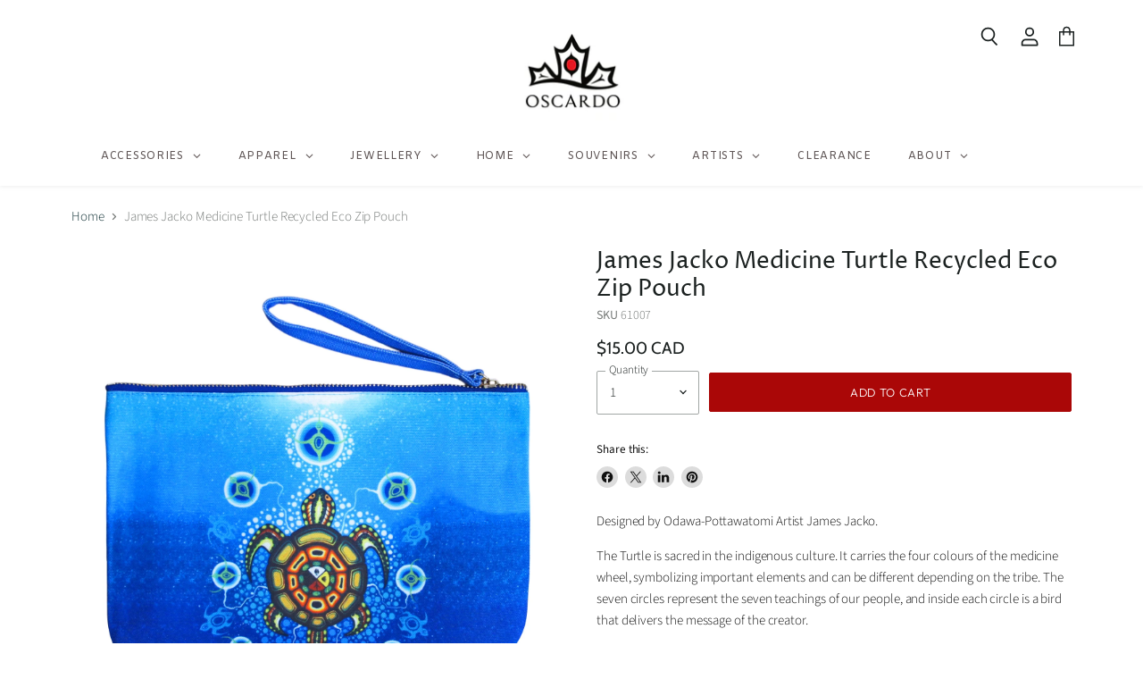

--- FILE ---
content_type: text/html; charset=utf-8
request_url: https://www.oscardo.com/products/james-jacko-medicine-turtle-recycled-eco-zip-pouch
body_size: 75804
content:
<!doctype html>
<html class="no-js no-touch" lang="en">
  <head>
    <meta charset="utf-8">
    <meta http-equiv="X-UA-Compatible" content="IE=edge,chrome=1">
    <meta name="viewport" content="width=device-width,initial-scale=1" />

    <!-- Preconnect Domains -->
    <link rel="preconnect" href="https://cdn.shopify.com" crossorigin>
    <link rel="preconnect" href="https://fonts.shopify.com" crossorigin>
    <link rel="preconnect" href="https://monorail-edge.shopifysvc.com">

    
    

    <!-- Preload Assets -->
    <link rel="preload" href="//www.oscardo.com/cdn/shop/t/117/assets/api.js?v=158824355061918325371760975337" as="script">

    

    <link rel="preload" href="//www.oscardo.com/cdn/shop/t/117/assets/superstore.js?v=164845185954588757211760975337" as="script"><title>James Jacko Medicine Turtle Recycled Eco Zip Pouch — Oscardo</title>

    
      <meta name="description" content="Designed by Odawa-Pottawatomi Artist James Jacko. The Turtle is sacred in the indigenous culture. It carries the four colours of the medicine wheel, symbolizing important elements and can be different depending on the tribe. The seven circles represent the seven teachings of our people, and inside each circle is a bird">
    

    
  <link rel="shortcut icon" href="//www.oscardo.com/cdn/shop/files/favicon-32x32_32x32.png?v=1733930650" type="image/png">


    
      <link rel="canonical" href="https://www.oscardo.com/products/james-jacko-medicine-turtle-recycled-eco-zip-pouch" />
    

    
    















<meta property="og:site_name" content="Oscardo">
<meta property="og:url" content="https://www.oscardo.com/products/james-jacko-medicine-turtle-recycled-eco-zip-pouch">
<meta property="og:title" content="James Jacko Medicine Turtle Recycled Eco Zip Pouch">
<meta property="og:type" content="website">
<meta property="og:description" content="Designed by Odawa-Pottawatomi Artist James Jacko. The Turtle is sacred in the indigenous culture. It carries the four colours of the medicine wheel, symbolizing important elements and can be different depending on the tribe. The seven circles represent the seven teachings of our people, and inside each circle is a bird">




    
    
    

    
    
    <meta
      property="og:image"
      content="https://www.oscardo.com/cdn/shop/files/61007_1200x1200.jpg?v=1721743869"
    />
    <meta
      property="og:image:secure_url"
      content="https://www.oscardo.com/cdn/shop/files/61007_1200x1200.jpg?v=1721743869"
    />
    <meta property="og:image:width" content="1200" />
    <meta property="og:image:height" content="1200" />
    
    
    <meta property="og:image:alt" content="Social media image" />
  
















<meta name="twitter:title" content="James Jacko Medicine Turtle Recycled Eco Zip Pouch">
<meta name="twitter:description" content="Designed by Odawa-Pottawatomi Artist James Jacko. The Turtle is sacred in the indigenous culture. It carries the four colours of the medicine wheel, symbolizing important elements and can be different depending on the tribe. The seven circles represent the seven teachings of our people, and inside each circle is a bird">


    
    
    
      
      
      <meta name="twitter:card" content="summary">
    
    
    <meta
      property="twitter:image"
      content="https://www.oscardo.com/cdn/shop/files/61007_1200x1200_crop_center.jpg?v=1721743869"
    />
    <meta property="twitter:image:width" content="1200" />
    <meta property="twitter:image:height" content="1200" />
    
    
    <meta property="twitter:image:alt" content="Social media image" />
  


    

    <link rel="preload" href="//www.oscardo.com/cdn/fonts/outfit/outfit_n3.8c97ae4c4fac7c2ea467a6dc784857f4de7e0e37.woff2" as="font" crossorigin="anonymous">

    
      <link rel="preload" as="style" href="//www.oscardo.com/cdn/shop/t/117/assets/theme.css?v=159277259652906729191762361182">
    

    <script>window.performance && window.performance.mark && window.performance.mark('shopify.content_for_header.start');</script><meta name="google-site-verification" content="LDBhAq6zB_mMtWRrVH1JM1qQX0CO_hMNc6XTiHfLrZA">
<meta name="google-site-verification" content="LDBhAq6zB_mMtWRrVH1JM1qQX0CO_hMNc6XTiHfLrZA">
<meta id="shopify-digital-wallet" name="shopify-digital-wallet" content="/6618737/digital_wallets/dialog">
<link rel="alternate" type="application/json+oembed" href="https://www.oscardo.com/products/james-jacko-medicine-turtle-recycled-eco-zip-pouch.oembed">
<script async="async" src="/checkouts/internal/preloads.js?locale=en-CA"></script>
<script id="shopify-features" type="application/json">{"accessToken":"1fe358106f0e21f9d216a329727f8c52","betas":["rich-media-storefront-analytics"],"domain":"www.oscardo.com","predictiveSearch":true,"shopId":6618737,"locale":"en"}</script>
<script>var Shopify = Shopify || {};
Shopify.shop = "oscardo.myshopify.com";
Shopify.locale = "en";
Shopify.currency = {"active":"CAD","rate":"1.0"};
Shopify.country = "CA";
Shopify.theme = {"name":"SuperStore 20250410 - Volume Discount for WS","id":140052922442,"schema_name":"Superstore","schema_version":"5.3.1","theme_store_id":null,"role":"main"};
Shopify.theme.handle = "null";
Shopify.theme.style = {"id":null,"handle":null};
Shopify.cdnHost = "www.oscardo.com/cdn";
Shopify.routes = Shopify.routes || {};
Shopify.routes.root = "/";</script>
<script type="module">!function(o){(o.Shopify=o.Shopify||{}).modules=!0}(window);</script>
<script>!function(o){function n(){var o=[];function n(){o.push(Array.prototype.slice.apply(arguments))}return n.q=o,n}var t=o.Shopify=o.Shopify||{};t.loadFeatures=n(),t.autoloadFeatures=n()}(window);</script>
<script id="shop-js-analytics" type="application/json">{"pageType":"product"}</script>
<script defer="defer" async type="module" src="//www.oscardo.com/cdn/shopifycloud/shop-js/modules/v2/client.init-shop-cart-sync_BdyHc3Nr.en.esm.js"></script>
<script defer="defer" async type="module" src="//www.oscardo.com/cdn/shopifycloud/shop-js/modules/v2/chunk.common_Daul8nwZ.esm.js"></script>
<script type="module">
  await import("//www.oscardo.com/cdn/shopifycloud/shop-js/modules/v2/client.init-shop-cart-sync_BdyHc3Nr.en.esm.js");
await import("//www.oscardo.com/cdn/shopifycloud/shop-js/modules/v2/chunk.common_Daul8nwZ.esm.js");

  window.Shopify.SignInWithShop?.initShopCartSync?.({"fedCMEnabled":true,"windoidEnabled":true});

</script>
<script>(function() {
  var isLoaded = false;
  function asyncLoad() {
    if (isLoaded) return;
    isLoaded = true;
    var urls = ["https:\/\/www.improvedcontactform.com\/icf.js?shop=oscardo.myshopify.com","https:\/\/cdn1.avada.io\/flying-pages\/module.js?shop=oscardo.myshopify.com","https:\/\/cdn.jsdelivr.net\/gh\/yunmuqing\/tab-1.0.0@latest\/TnneA4W36det67xK.js?shop=oscardo.myshopify.com","https:\/\/seo.apps.avada.io\/avada-seo-installed.js?shop=oscardo.myshopify.com","https:\/\/customer-first-focus.b-cdn.net\/cffPCLoader_min.js?shop=oscardo.myshopify.com","https:\/\/size-guides.esc-apps-cdn.com\/1768321799-app.oscardo.myshopify.com.js?shop=oscardo.myshopify.com"];
    for (var i = 0; i < urls.length; i++) {
      var s = document.createElement('script');
      s.type = 'text/javascript';
      s.async = true;
      s.src = urls[i];
      var x = document.getElementsByTagName('script')[0];
      x.parentNode.insertBefore(s, x);
    }
  };
  if(window.attachEvent) {
    window.attachEvent('onload', asyncLoad);
  } else {
    window.addEventListener('load', asyncLoad, false);
  }
})();</script>
<script id="__st">var __st={"a":6618737,"offset":-18000,"reqid":"3dd46918-ebcf-4ff3-b07c-35f26582253b-1768991649","pageurl":"www.oscardo.com\/products\/james-jacko-medicine-turtle-recycled-eco-zip-pouch","u":"57d4a52d9294","p":"product","rtyp":"product","rid":7760587259978};</script>
<script>window.ShopifyPaypalV4VisibilityTracking = true;</script>
<script id="captcha-bootstrap">!function(){'use strict';const t='contact',e='account',n='new_comment',o=[[t,t],['blogs',n],['comments',n],[t,'customer']],c=[[e,'customer_login'],[e,'guest_login'],[e,'recover_customer_password'],[e,'create_customer']],r=t=>t.map((([t,e])=>`form[action*='/${t}']:not([data-nocaptcha='true']) input[name='form_type'][value='${e}']`)).join(','),a=t=>()=>t?[...document.querySelectorAll(t)].map((t=>t.form)):[];function s(){const t=[...o],e=r(t);return a(e)}const i='password',u='form_key',d=['recaptcha-v3-token','g-recaptcha-response','h-captcha-response',i],f=()=>{try{return window.sessionStorage}catch{return}},m='__shopify_v',_=t=>t.elements[u];function p(t,e,n=!1){try{const o=window.sessionStorage,c=JSON.parse(o.getItem(e)),{data:r}=function(t){const{data:e,action:n}=t;return t[m]||n?{data:e,action:n}:{data:t,action:n}}(c);for(const[e,n]of Object.entries(r))t.elements[e]&&(t.elements[e].value=n);n&&o.removeItem(e)}catch(o){console.error('form repopulation failed',{error:o})}}const l='form_type',E='cptcha';function T(t){t.dataset[E]=!0}const w=window,h=w.document,L='Shopify',v='ce_forms',y='captcha';let A=!1;((t,e)=>{const n=(g='f06e6c50-85a8-45c8-87d0-21a2b65856fe',I='https://cdn.shopify.com/shopifycloud/storefront-forms-hcaptcha/ce_storefront_forms_captcha_hcaptcha.v1.5.2.iife.js',D={infoText:'Protected by hCaptcha',privacyText:'Privacy',termsText:'Terms'},(t,e,n)=>{const o=w[L][v],c=o.bindForm;if(c)return c(t,g,e,D).then(n);var r;o.q.push([[t,g,e,D],n]),r=I,A||(h.body.append(Object.assign(h.createElement('script'),{id:'captcha-provider',async:!0,src:r})),A=!0)});var g,I,D;w[L]=w[L]||{},w[L][v]=w[L][v]||{},w[L][v].q=[],w[L][y]=w[L][y]||{},w[L][y].protect=function(t,e){n(t,void 0,e),T(t)},Object.freeze(w[L][y]),function(t,e,n,w,h,L){const[v,y,A,g]=function(t,e,n){const i=e?o:[],u=t?c:[],d=[...i,...u],f=r(d),m=r(i),_=r(d.filter((([t,e])=>n.includes(e))));return[a(f),a(m),a(_),s()]}(w,h,L),I=t=>{const e=t.target;return e instanceof HTMLFormElement?e:e&&e.form},D=t=>v().includes(t);t.addEventListener('submit',(t=>{const e=I(t);if(!e)return;const n=D(e)&&!e.dataset.hcaptchaBound&&!e.dataset.recaptchaBound,o=_(e),c=g().includes(e)&&(!o||!o.value);(n||c)&&t.preventDefault(),c&&!n&&(function(t){try{if(!f())return;!function(t){const e=f();if(!e)return;const n=_(t);if(!n)return;const o=n.value;o&&e.removeItem(o)}(t);const e=Array.from(Array(32),(()=>Math.random().toString(36)[2])).join('');!function(t,e){_(t)||t.append(Object.assign(document.createElement('input'),{type:'hidden',name:u})),t.elements[u].value=e}(t,e),function(t,e){const n=f();if(!n)return;const o=[...t.querySelectorAll(`input[type='${i}']`)].map((({name:t})=>t)),c=[...d,...o],r={};for(const[a,s]of new FormData(t).entries())c.includes(a)||(r[a]=s);n.setItem(e,JSON.stringify({[m]:1,action:t.action,data:r}))}(t,e)}catch(e){console.error('failed to persist form',e)}}(e),e.submit())}));const S=(t,e)=>{t&&!t.dataset[E]&&(n(t,e.some((e=>e===t))),T(t))};for(const o of['focusin','change'])t.addEventListener(o,(t=>{const e=I(t);D(e)&&S(e,y())}));const B=e.get('form_key'),M=e.get(l),P=B&&M;t.addEventListener('DOMContentLoaded',(()=>{const t=y();if(P)for(const e of t)e.elements[l].value===M&&p(e,B);[...new Set([...A(),...v().filter((t=>'true'===t.dataset.shopifyCaptcha))])].forEach((e=>S(e,t)))}))}(h,new URLSearchParams(w.location.search),n,t,e,['guest_login'])})(!0,!0)}();</script>
<script integrity="sha256-4kQ18oKyAcykRKYeNunJcIwy7WH5gtpwJnB7kiuLZ1E=" data-source-attribution="shopify.loadfeatures" defer="defer" src="//www.oscardo.com/cdn/shopifycloud/storefront/assets/storefront/load_feature-a0a9edcb.js" crossorigin="anonymous"></script>
<script data-source-attribution="shopify.dynamic_checkout.dynamic.init">var Shopify=Shopify||{};Shopify.PaymentButton=Shopify.PaymentButton||{isStorefrontPortableWallets:!0,init:function(){window.Shopify.PaymentButton.init=function(){};var t=document.createElement("script");t.src="https://www.oscardo.com/cdn/shopifycloud/portable-wallets/latest/portable-wallets.en.js",t.type="module",document.head.appendChild(t)}};
</script>
<script data-source-attribution="shopify.dynamic_checkout.buyer_consent">
  function portableWalletsHideBuyerConsent(e){var t=document.getElementById("shopify-buyer-consent"),n=document.getElementById("shopify-subscription-policy-button");t&&n&&(t.classList.add("hidden"),t.setAttribute("aria-hidden","true"),n.removeEventListener("click",e))}function portableWalletsShowBuyerConsent(e){var t=document.getElementById("shopify-buyer-consent"),n=document.getElementById("shopify-subscription-policy-button");t&&n&&(t.classList.remove("hidden"),t.removeAttribute("aria-hidden"),n.addEventListener("click",e))}window.Shopify?.PaymentButton&&(window.Shopify.PaymentButton.hideBuyerConsent=portableWalletsHideBuyerConsent,window.Shopify.PaymentButton.showBuyerConsent=portableWalletsShowBuyerConsent);
</script>
<script data-source-attribution="shopify.dynamic_checkout.cart.bootstrap">document.addEventListener("DOMContentLoaded",(function(){function t(){return document.querySelector("shopify-accelerated-checkout-cart, shopify-accelerated-checkout")}if(t())Shopify.PaymentButton.init();else{new MutationObserver((function(e,n){t()&&(Shopify.PaymentButton.init(),n.disconnect())})).observe(document.body,{childList:!0,subtree:!0})}}));
</script>

<script>window.performance && window.performance.mark && window.performance.mark('shopify.content_for_header.end');</script>

    <script>
      document.documentElement.className=document.documentElement.className.replace(/\bno-js\b/,'js');
      if(window.Shopify&&window.Shopify.designMode)document.documentElement.className+=' in-theme-editor';
      if(('ontouchstart' in window)||window.DocumentTouch&&document instanceof DocumentTouch)document.documentElement.className=document.documentElement.className.replace(/\bno-touch\b/,'has-touch');
    </script>

    <script src="//www.oscardo.com/cdn/shop/t/117/assets/api.js?v=158824355061918325371760975337" defer></script>

    
      <link href="//www.oscardo.com/cdn/shop/t/117/assets/theme.css?v=159277259652906729191762361182" rel="stylesheet" type="text/css" media="all" />
    

    

    
    <script>
      window.Theme = window.Theme || {};
      window.Theme.version = '5.3.1';
      window.Theme.name = 'Superstore';
      window.Theme.routes = {
        "root_url": "/",
        "account_url": "/account",
        "account_login_url": "/account/login",
        "account_logout_url": "/account/logout",
        "account_register_url": "/account/register",
        "account_addresses_url": "/account/addresses",
        "collections_url": "/collections",
        "all_products_collection_url": "/collections/all",
        "search_url": "/search",
        "predictive_search_url": "/search/suggest",
        "cart_url": "/cart",
        "cart_add_url": "/cart/add",
        "cart_change_url": "/cart/change",
        "cart_clear_url": "/cart/clear",
        "product_recommendations_url": "/recommendations/products",
      };
    </script>
    

  <!-- BEGIN app block: shopify://apps/sami-b2b-lock/blocks/app-embed/8d86a3b4-97b3-44ab-adc1-ec01c5a89da9 -->
 


  <script>

    window.Samita = window.Samita || {}
    Samita.SamitaLocksAccessParams = Samita.SamitaLocksAccessParams || {}
    Samita.SamitaLocksAccessParams.settings =  {"general":{"copyright":true,"price_atc":"button","effect_button":"ripple","collectFeedback":true,"placeholder_message":true,"placeholder_templateLock":true},"template":{"text_color":"#000","btn_bg_color":"#7396a2","bg_placeholder":"#f3f3f3","btn_text_color":"#ffffff","bg_notification":"#fff","input_box_shadow":"#ccc","plain_text_color":"#230d0d","color_placeholder":"#000","button_priceAtc_bg":"#9c211a","input_passcode_color":"#000","button_priceAtc_color":"#fff","input_passcode_background":"#ffffff"}};
    Samita.SamitaLocksAccessParams.locks =  [];
    Samita.SamitaLocksAccessParams.themeStoreId = Shopify.theme.theme_store_id;
    Samita.SamitaLocksAccessParams.ShopUrl = Shopify.shop;
    Samita.SamitaLocksAccessParams.features =  {"conditions_specific_products":-1,"isCreateAbleLock":true,"number_lock_to_add":-1,"login_to_view_products":true,"login_to_view_pages":true,"login_to_view_urls":true,"login_to_view_blogs":true,"login_to_view_collections":true,"login_to_view_whole_websites":true,"password_protect_pages_with_locks":true,"add_multiple_passcode":true,"secret_link_view_page":true,"exclude_specific_URLs":true,"login_view_price":true,"hide_product_and_collection":true,"hide_add_to_cart_price_and_btn":true,"redirect_to_any_page_url":true,"hide_price_on_gg_search":true,"select_blog_article_to_lock":true,"select_customer_for_lock":true,"exclude_product":true,"request_access":true,"integrateApp":true,"date_range":true,"country_restriction":true,"available_languages":true,"lock_variants":true,"checkout_lock":true};
    Samita.SamitaLocksAccessParams.themeInfo  = [{"id":134471221322,"name":"SuperStore 20250410 - add Who...","role":"unpublished","theme_store_id":null,"selected":false,"theme_name":"Superstore","theme_version":"5.3.1"},{"id":135019200586,"name":"Copy of SuperStore 20250327 - add Who...","role":"unpublished","theme_store_id":null,"selected":false,"theme_name":"Superstore","theme_version":"5.3.1"},{"id":137224126538,"name":"SuperStore 20250410 - slideshow bug fix","role":"unpublished","theme_store_id":null,"selected":false,"theme_name":"Superstore","theme_version":"5.3.1"},{"id":138894016586,"name":"Copy of SuperStore 20250410 - slideshow bug fix","role":"unpublished","theme_store_id":null,"selected":false,"theme_name":"Superstore","theme_version":"5.3.1"},{"id":139455365194,"name":"SuperStore 20250410 - slideshow bug fix Backup","role":"unpublished","theme_store_id":null,"selected":false,"theme_name":"Superstore","theme_version":"5.3.1"},{"id":139455397962,"name":"Back up SuperStore 20250410 - add popup scrollbar","role":"unpublished","theme_store_id":null,"selected":false,"theme_name":"Superstore","theme_version":"5.3.1"},{"id":139927552074,"name":"SuperStore 20250410 - add popup & scrollbar","role":"unpublished","theme_store_id":null,"selected":false,"theme_name":"Superstore","theme_version":"5.3.1"},{"id":140052922442,"name":"SuperStore 20250410 - Volume Discount for WS","role":"main","theme_store_id":null,"selected":false,"theme_name":"Superstore","theme_version":"5.3.1"},{"id":140143919178,"name":"Copy of SuperStore 20250410 - Volume Discount f...","role":"unpublished","theme_store_id":null,"selected":false,"theme_name":"Superstore","theme_version":"5.3.1"},{"id":140183765066,"name":"SuperStore 20250410 - other wholesale app test","role":"unpublished","theme_store_id":null,"selected":false,"theme_name":"Superstore","theme_version":"5.3.1"},{"id":140709298250,"name":"SuperStore 20250410 - Volume Discount for WS 的副本","role":"unpublished","theme_store_id":null,"selected":false,"theme_name":"Superstore","theme_version":"5.3.1"},{"id":133922291786,"name":"SuperStore 20250220","role":"unpublished","theme_store_id":null,"selected":false,"theme_name":"Superstore","theme_version":"5.3.1"},{"id":134028951626,"name":"[GM]-Copy of wip-mo-531","role":"unpublished","theme_store_id":null,"selected":false,"theme_name":"Superstore","theme_version":"5.3.1"},{"id":134304170058,"name":"SuperStore 20250220 - add Wholesaler sections","role":"unpublished","theme_store_id":null,"selected":false,"theme_name":"Superstore","theme_version":"5.3.1"},{"id":134400802890,"name":"[No Bug]  SuperStore 20250220 - add Wholesaler se","role":"unpublished","theme_store_id":null,"selected":true,"theme_name":"Superstore","theme_version":"5.3.1"}];
    Samita.SamitaLocksAccessParams.appUrl = "https:\/\/lock.samita.io";
    Samita.SamitaLocksAccessParams.selector = {};
    Samita.SamitaLocksAccessParams.translation = {"default":{"general":{"Back":"Back","Submit":"Submit","Enter_passcode":"Enter passcode","Passcode_empty":"Passcode cant be empty !!","secret_lock_atc":"You cannot see the add to cart of this product !!","title_linkScret":"The link is locked !!","customer_lock_atc":"Button add to cart has been lock !!","secret_lock_price":"You cannot see the price of this product !!","Login_to_see_price":"Login to see price","Passcode_incorrect":"Passcode is incorrect !!","customer_lock_price":"Price had been locked !!","Login_to_Add_to_cart":"Login to see price","notification_linkScret":"resource accessible only with secret link","This_resource_has_been_locked":"This resource has been locked","please_enter_passcode_to_unlock":"Please enter your passcode to unlock this resource"}}};
    Samita.SamitaLocksAccessParams.locale = "en";
    Samita.SamitaLocksAccessParams.current_locale = "en";
    Samita.SamitaLocksAccessParams.ListHandle = [];
    Samita.SamitaLocksAccessParams.ProductsLoad = [];
    Samita.SamitaLocksAccessParams.proxy_url = "/apps/samita-lock"
    Samita.SamitaLocksAccessParams.tokenStorefrontSamiLock = "";

    if(window?.Shopify?.designMode){
        window.Samita.SamitaLocksAccessParams.locks = [];
    }

    
      document.querySelector('html').classList.add('smt-loadding');
    

    
    

    

    


    Samita.SamitaLocksAccessParams.product ={"id":7760587259978,"title":"James Jacko Medicine Turtle Recycled Eco Zip Pouch","handle":"james-jacko-medicine-turtle-recycled-eco-zip-pouch","description":"\u003cp\u003e\u003cspan\u003eDesigned by Odawa-Pottawatomi Artist James Jacko.\u003c\/span\u003e\u003c\/p\u003e\n\u003cp\u003eThe Turtle is sacred in the indigenous culture. It carries the four colours of the medicine wheel, symbolizing important elements and can be different depending on the tribe. The seven circles represent the seven teachings of our people, and inside each circle is a bird that delivers the message of the creator.\u003c\/p\u003e\n\u003cp\u003eRecycled Eco Zip Pouches are made with 100% recycled plastic bottles. 27cm x 18.5cm.\u003c\/p\u003e\n\u003cp\u003e \u003c\/p\u003e","published_at":"2024-07-25T10:21:51-04:00","created_at":"2024-07-23T10:10:50-04:00","vendor":"Gifts \u0026 Souvenirs","type":"Totes and Pouches","tags":["Artist_James Jacko","Eco Zip Pouches","James Jacko-Medicine Turtle","new2024","public","recycled eco zip pouches","Type_Eco-Pouches","wholesale2","Wholesaler"],"price":1500,"price_min":1500,"price_max":1500,"available":true,"price_varies":false,"compare_at_price":null,"compare_at_price_min":0,"compare_at_price_max":0,"compare_at_price_varies":false,"variants":[{"id":41507476144202,"title":"Default Title","option1":"Default Title","option2":null,"option3":null,"sku":"61007","requires_shipping":true,"taxable":true,"featured_image":null,"available":true,"name":"James Jacko Medicine Turtle Recycled Eco Zip Pouch","public_title":null,"options":["Default Title"],"price":1500,"weight":76,"compare_at_price":null,"inventory_quantity":254,"inventory_management":"shopify","inventory_policy":"deny","barcode":"064837104287","requires_selling_plan":false,"selling_plan_allocations":[]}],"images":["\/\/www.oscardo.com\/cdn\/shop\/files\/61007.jpg?v=1721743869"],"featured_image":"\/\/www.oscardo.com\/cdn\/shop\/files\/61007.jpg?v=1721743869","options":["Title"],"media":[{"alt":null,"id":24086259859530,"position":1,"preview_image":{"aspect_ratio":1.0,"height":1500,"width":1500,"src":"\/\/www.oscardo.com\/cdn\/shop\/files\/61007.jpg?v=1721743869"},"aspect_ratio":1.0,"height":1500,"media_type":"image","src":"\/\/www.oscardo.com\/cdn\/shop\/files\/61007.jpg?v=1721743869","width":1500}],"requires_selling_plan":false,"selling_plan_groups":[],"content":"\u003cp\u003e\u003cspan\u003eDesigned by Odawa-Pottawatomi Artist James Jacko.\u003c\/span\u003e\u003c\/p\u003e\n\u003cp\u003eThe Turtle is sacred in the indigenous culture. It carries the four colours of the medicine wheel, symbolizing important elements and can be different depending on the tribe. The seven circles represent the seven teachings of our people, and inside each circle is a bird that delivers the message of the creator.\u003c\/p\u003e\n\u003cp\u003eRecycled Eco Zip Pouches are made with 100% recycled plastic bottles. 27cm x 18.5cm.\u003c\/p\u003e\n\u003cp\u003e \u003c\/p\u003e"};
    Samita.SamitaLocksAccessParams.product.collections = [158661115978,286507237450,292121477194,158301913162,286507270218,289204273226,248269126,409808012,32630747,294581764170,30441351]
    

    
    
    
    Samita.SamitaLocksAccessParams.pageType = "product"
  </script>

  <style>
    html .lock__notificationTemplateWrapper{
      background: #fff !important;
    }

    html button#passcodebtn{
      background: #7396a2 !important;
      color: #ffffff !important;
    }

    html input#passcode{
      background: #ffffff !important;
      color: #000 !important;
      box-shadow:'0 0 10px 0'#ccc !important;
    }

    html input#passcode::placeholder{
      color: #000 !important;
      box-shadow:'0 0 10px 0'#ccc !important;
    }

    html button#backbtn{
      background: #7396a2 !important;
      color: #ffffff !important;
    }

    html .lock__placeholder{
      background: #f3f3f3 !important;
      color: #000 !important;
    }

    html .smt-plain-text{
      color: #230d0d !important;
      cursor:pointer;
    }

    html .smt-button{
      background: #9c211a !important;
      color: #fff !important;
      cursor:pointer;
      padding: 10px 20px;
      border-radius: 5px;
      text-decoration: none !important;
    }

    html.smt-loadding{
      opacity:0 !important;
      visibility:hidden !important;
    }

    
    
  </style>

  

<!-- END app block --><!-- BEGIN app block: shopify://apps/massy/blocks/massy-app-embed/755249cf-b2d3-401e-a5e9-91307113bce4 --><!-- BEGIN app snippet: massy-script -->



<script>
  (function() {
    const shopId = '6618737';
    const shopUrl = "https:\/\/www.oscardo.com";
    const template = 'product'
    const selectedOrFirstAvailableVariantId = '41507476144202';
    const products = 
  
  
  
  [
    {"id":7760587259978,"handle":"james-jacko-medicine-turtle-recycled-eco-zip-pouch","tags":["Artist_James Jacko","Eco Zip Pouches","James Jacko-Medicine Turtle","new2024","public","recycled eco zip pouches","Type_Eco-Pouches","wholesale2","Wholesaler"],"images":["\/\/www.oscardo.com\/cdn\/shop\/files\/61007.jpg?v=1721743869"],"featured_image":"\/\/www.oscardo.com\/cdn\/shop\/files\/61007.jpg?v=1721743869","options":[{"name":"Title"}],"variants":[{"id":41507476144202,"title":"Default Title","available":true,"featured_image":{"src":null},"price":1500,"compare_at_price":null,"unit_price":null,"unit_price_measurement":undefined}]}
    
  ]
;
    const cart = {"note":null,"attributes":{},"original_total_price":0,"total_price":0,"total_discount":0,"total_weight":0.0,"item_count":0,"items":[],"requires_shipping":false,"currency":"CAD","items_subtotal_price":0,"cart_level_discount_applications":[],"checkout_charge_amount":0};
    const customer =undefined;
    const market = "1421934666";
    const currencyFormat ="\u003cspan class=money\u003e$1,234.56 CAD";
    const locales = {};
    const assetUrl = "https://cdn.shopify.com/extensions/019bdf9b-83af-705c-95f6-4e7f06b165e7/massy-wholesale-b2b-pricing-369/assets/massy_asset_placeholder.css";
    const shop =[["version","shop","timezone","appFeatures"],[[["time"],["2026-01-07T19:10:39.978+07:00"]],[["appId","discountTitle","allowDiscountCode","allowCombine","combinePriority","useShopifyFunction","isShopifyPlus","storefrontAccessToken","timeFormat","lockTimezone","applyDst","masterdataHash"],["191167004673",null,1,0,[1,2],1,0,null,0,0,0,"049eb76f06e8383481a0c4192195b5cf"]],[["timezone","gmtOffset"],["America/New_York",-18000]],[[],[]]]];
    const pricingRules =[["version","pricingRules","customPricings","appliedCollections","appliedCustomers","appliedCustomerTags","appliedMarkets","appliedProducts","appliedProductTags","appliedProductVariants"],[[["time"],["2026-01-07T19:10:40.182+07:00"]],[[],[]],[[],[]],[[],[]],[[],[]],[[],[]],[[],[]],[[],[]],[[],[]],[[],[]]]];
    const orderLimits =[["version","orderLimits","appliedCollections","appliedCustomers","appliedCustomerTags","appliedMarkets","appliedProducts","appliedProductTags","appliedProductVariants"],[[["time"],["2026-01-07T19:10:40.635+07:00"]],[[],[]],[[],[]],[[],[]],[[],[]],[[],[]],[[],[]],[[],[]],[[],[]]]];
    const netPayments =[["version","netPayments","appliedCollections","appliedCustomers","appliedCustomerTags","appliedMarkets","appliedProducts","appliedProductTags","appliedProductVariants"],[[["time"],["2026-01-07T19:10:40.981+07:00"]],[[],[]],[[],[]],[[],[]],[[],[]],[[],[]],[[],[]],[[],[]],[[],[]]]];
    const taxDisplays =[["version","taxDisplays","appliedCollections","appliedCustomers","appliedCustomerTags","appliedMarkets","appliedProducts","appliedProductTags","appliedProductVariants"],[[["time"],["2026-01-07T19:10:41.115+07:00"]],[[],[]],[[],[]],[[],[]],[[],[]],[[],[]],[[],[]],[[],[]],[[],[]]]];
    const shippingRates =undefined;
    const widgets ={"version":1767787841,"widget":{"id":906,"shopId":910,"data":{"netPayment":{"font":"default","buttonColor":"#DEF0FE","buttonWidth":"150px","buttonHeight":"40px","buttonTextSize":"14px","buttonAlignment":0,"buttonTextColor":"#0063F2","buttonBorderRadius":"8px"},"orderLimit":{"font":"default","textSize":"14","textColor":"#303030","textWarningColor":"#8E1F0B"},"taxDisplay":{"taxLabel":{"regularPriceOnly":0,"regularAndCustomPrice":[0,0],"compareAtAndRegularPrice":[0,0]}},"discountCode":{"font":"default","headerTextSize":"20","headerTextColor":"#303030","discountCodeColor":"#303030","primaryButtonColor":"#0063F2","headerBackgroundColor":"#DEF0FE","primaryButtonTextColor":"#FFFFFF"},"customPricing":{"font":"default","badgeShow":0,"timerShow":0,"taxDisplay":0,"priceDisplay":2,"badgeFontSize":"14","priceFontSize":"14","timerDuration":1800,"timerFontSize":"14","badgeTextColor":"#FFFFFF","priceTextColor":"#0063F2","timerTextColor":"#0063F2","badgeBorderRadius":"8","timerBorderRadius":"8","badgeBackgroundColor":"#0063F2","timerBackgroundColor":"#E0F0FF"},"volumeDiscount":{"font":"default","textSize":"14","textColor":"#303030","timerShow":0,"borderColor":"#0063F2","borderRadius":"8","dividerColor":"#EBEBEB","rangeDisplay":0,"timerDuration":1800,"timerFontSize":"14","headerTextSize":"14","textColorClick":"#175BCC","textColorHover":"#0063F2","timerTextColor":"#0063F2","headerTextColor":"#303030","clickInteraction":0,"textColorDiscount":"#0063F2","timerBorderRadius":"8","timerBackgroundColor":"#E0F0FF","headerBackgroundColor":"#DEF0FE"}}},"widgetLocalizations":[{"id":975,"shopId":910,"shopWidgetId":906,"locale":"en","text":{"net_payment":{"pay_later_button":"Pay later"},"order_limit":{"order_maximum_spend":"Please select maximum spend of {max_spend} for this order.","order_minimum_spend":"Please select minimum spend of {min_spend} for this order.","product_maximum_spend":"Please select maximum spend of {max_spend}.","product_minimum_spend":"Please select minimum spend of {min_spend}.","order_maximum_quantity":"Please select maximum of {max_quantity} products for this order.","order_minimum_quantity":"Please select minimum of {min_quantity} products for this order.","collection_maximum_spend":"Please select maximum spend of {max_spend} from this collection.","collection_minimum_spend":"Please select minimum spend of {min_spend} from this collection.","product_maximum_quantity":"Please select maximum of {max_quantity} products.","product_minimum_quantity":"Please select minimum of {min_quantity} products.","product_quantity_multiples":"Please select a quantity in multiples of {quantity_multiples}.","collection_maximum_quantity":"Please select maximum of {max_quantity} products from this collection.","collection_minimum_quantity":"Please select minimum of {min_quantity} products from this collection.","order_minimum_maximum_spend":"Please select minimum spend of {min_spend} and maximum spend of {max_spend} for this order.","product_minimum_maximum_spend":"Please select minimum spend of {min_spend} and maximum spend of{max_spend}.","order_minimum_maximum_quantity":"Please select minimum of {min_quantity} and maximum of {max_quantity} products for this order.","collection_minimum_maximum_spend":"Please select minimum spend of {min_spend} and maximum spend of {max_spend} from this collection.","product_minimum_maximum_quantity":"Please select minimum of {min_quantity} and maximum of {max_quantity} products.","collection_minimum_maximum_quantity":"Please select minimum of {min_quantity} and maximum of {max_quantity} products from this collection."},"tax_display":{"exclusive_text":"Tax excl.","inclusive_text":"Tax incl."},"discount_code":{"apply_button":"Apply","error_message":"Couldn't apply discount code, please try a different one.","success_message":"Discount code applied successfully.","discount_code_name":"{discount_code}: {discount_value} OFF","view_discount_code":"View discount code","discount_code_header":"Discount code","enter_code_placeholder":"Enter a discount code","unavailable_discount_code":"Discount code is no longer available."},"custom_pricing":{"badge_text":"Save {amount}","timer_text":"Offer ends in {time}"},"volume_discount":{"timer_text":"Offer ends in {time}","total_header":"Total","amount_header":"Amount","discount_header":"Discount","quantity_header":"Quantity","price_per_item_header":"Price per item"}}}]};
    const themeSettings ={"version":"2026-01-07T19:10:43.670+07:00","themes":[{"id":1,"storeId":null,"name":"default"}],"themeSettings":[{"id":10101,"type":1,"themeId":1,"data":{"enabled":true,"container":".massy-cart,cart-items,form.cart,.shopify-section.cart-section,.cart-section","orderLimit":{"containers":[{"selector":"form[action*=\"/cart\"]"}],"hideElements":null},"pricingRule":{"containers":[{"type":"custom-pricing","selector":".massy-cart-total-price,.cart__total>strong,.totals__total-value,.totals__subtotal-value,.cart__subtotal,.cart-total .amount"}],"hideElements":".massy-cart-total-price,.cart__total>strong,.totals__total-value,.totals__subtotal-value,.cart__subtotal,.cart-total .amount"},"discountCode":{"selector":".cart__footer"},"checkOutButton":".massy-cart-checkout-button,button#checkout,button[name=checkout]"}},{"id":10201,"type":2,"themeId":1,"data":{"enabled":true,"quantity":"input[name=\"updates[]\"]","container":".massy-cart-item,.cart-item,.cart-form-item,tr.cart__row,.cart-items tr[id*=CartItem]","orderLimit":{"containers":[{"selector":".cart-item__quantity"}],"hideElements":null},"pricingRule":{"containers":[{"type":"custom-pricing","selector":".massy-cart-item-price,.element--hide-on-small,.cart-item__details>div,td.cart__table-cell--price>span,.product-subtotal .unit-price","showUnitPrice":1},{"type":"custom-pricing","selector":".massy-cart-item-total-price,.cart-item__total,.cart-item__price-wrapper>span,td.cart__table-cell--line-price>span,.product-subtotal .amount"}],"hideElements":".massy-cart-item-price,.element--hide-on-small,.cart-item__details>div,td.cart__table-cell--price>span,.product-subtotal .unit-price,.massy-cart-item-total-price,.cart-item__total,.cart-item__price-wrapper>span,td.cart__table-cell--line-price>span,.product-subtotal .amount"},"quantityAttribute":null,"quantityContainer":null}},{"id":10301,"type":3,"themeId":1,"data":{"enabled":true,"container":".massy-cart-drawer,cart-drawer,aside#cart,#site-cart-sidebar,.cart-item","orderLimit":{"containers":[{"selector":["cart-drawer-items,form[action*=\"/cart\"",0]}],"hideElements":null},"pricingRule":{"containers":[{"type":"custom-pricing","selector":".massy-cart-drawer-total-price,.totals__total-value,.totals__subtotal-value,.cart-total .amount,.cart__total>strong"}],"hideElements":".massy-cart-drawer-total-price,.totals__total-value,.totals__subtotal-value,.cart-total .amount,.cart__total>strong"},"discountCode":{"selector":".cart__footer"},"checkOutButton":".massy-cart-drawer-checkout-button,button[name=checkout]"}},{"id":10401,"type":4,"themeId":1,"data":{"enabled":true,"quantity":"input[name=\"updates[]\"]","container":".massy-cart-item,.cart-item,.product-cart-item","orderLimit":{"containers":[{"selector":".cart-item__quantity"}],"hideElements":null},"pricingRule":{"containers":[{"type":"custom-pricing","selector":".massy-cart-item-price.cart-item__details>div,.product-cart-item-price .unit-price","showUnitPrice":1},{"type":"custom-pricing","selector":".massy-cart-item-total-price,.cart-item__price-wrapper>span,.product-cart-item-price .amount,.cart-item__price>strong"}],"hideElements":".massy-cart-item-price.cart-item__details>div,.product-cart-item-price .unit-price,.massy-cart-item-total-price,.cart-item__price-wrapper>span,.product-cart-item-price .amount,.cart-item__price>strong"},"quantityAttribute":null,"quantityContainer":null}},{"id":10501,"type":5,"themeId":1,"data":{"form":"form[action*=\"/cart/add\"]:not(.installment):not([id*=installment]):not(.js-instalments-form)","enabled":true,"variant":"input[name=\"id\"],select[name=\"id\"],#formVariantId","quantity":"input[name=quantity]","container":".product_details_info,.product-detail,.product:not(title):not(body),.product-single,.product-single__meta,div[data-product-featured],product-info,section[data-section-type=\"product\"],section.product--container,section.product-section,#main-product,form[action*=\"/cart/add\"]:not(.installment):not([id*=installment]):not(.js-instalments-form)","productId":"input[name=\"product-id\"]","orderLimit":{"containers":[{"selector":".product-form__quantity","inlineAlign":"center"}],"hideElements":".product-form__quantity .quantity__rules"},"pricingRule":{"containers":[{"type":"custom-pricing","selector":".price__container,.product-single__prices,.product-price-container .price","showUnitPrice":1},{"type":"volume-discount","selector":".price__container,.product-single__prices,.product-price-container .price"}],"hideElements":".price__regular,.price__sale,.old-price,.product-single__price,.product-single__price--compare,.price .product-price,.price .unit-price"},"buyNowButton":".shopify-payment-button,div.instant-buy","productHandle":"a[href*=\"products/\"]:not(.social)","addToCartButton":"button[name=\"add\"],input[type=\"submit\"],button[type=\"submit\"],button[type=\"submit\"]:not(.shopify-payment-button__more-options):not(.shopify-payment-button__button),input[type=\"button\"],.button_add_to_cart,.button--addToCart,.btn-add-to-cart,.btn-addtocart,.add-to-cart,.add-to-cart-button,.addtocart,.add_to_cart_btn,.addToCart,.AddToCart,.qsc-btn--add-to-cart,#AddToCart,#add-to-cart-btn,#shopify_add_to_cart,#btn-add-to-cart,#addToCartButton,#add-to-cart,#btnAddToCart,.add-to-cart-btn,.button-add-to-cart,.add_to_cart_button,.AddtoCart,.btn--sticky_addtocart,.add_to_cart,#addToCartBtn,.btn_add_to_cart,.hs-btn-add-to-cart-2,.product-atc__button,.g-stickybar-buynow,.btn--add-to-cart,#new-form-atc,.cart__checkout-btn,.product-atc-btn,.product-form--atc-button,.shg-btn,.product_buttonContainer-addToCart a,#mwAddToCart,.complete-design-a,#button-cart,.add-to-cart input.button,#addtc-sticky-bar .addtc-sticky-btn,.lh-external,.lh-buy-now,.product-form--add-to-cart,.product-buy-buttons--cta,.tt-btn-addtocart,#main-atc-btn,[data-product-menu-button-addtocart],.shopify-payment-btn,.product-submit","quantityContainer":null}},{"id":10502,"type":5,"themeId":1,"data":{"form":"form[action*=\"/cart/add\"]:not(.installment):not([id*=installment]):not(.js-instalments-form)","enabled":true,"variant":"input[name=\"id\"],select[name=\"id\"],#formVariantId","quantity":"input[name=\"updates[]\"]","container":"#main-collection-product-grid .grid__item,#main-collection-product-grid li.product-card,#main-collection-product-grid .product.grid__item,#main-collection-product-grid product-card,#main-collection-product-grid product-card-small,#main-collection-product-grid form[action*=\"/cart/add\"],#ProductGridContainer .grid__item,#ProductGridContainer li.product-card,#ProductGridContainer .product.grid__item,#ProductGridContainer product-card,#ProductGridContainer product-card-small,#ProductGridContainer form[action*=\"/cart/add\"],slider-component .grid__item,slider-component li.product-card,slider-component .product.grid__item,slider-component product-card,slider-component product-card-small,slider-component form[action*=\"/cart/add\"],product-recommendations .grid__item,product-recommendations li.product-card,product-recommendations .product.grid__item,product-recommendations product-card,product-recommendations product-card-small,product-recommendations form[action*=\"/cart/add\"],cart-recommendations .grid__item,cart-recommendations li.product-card,cart-recommendations .product.grid__item,cart-recommendations product-card,cart-recommendations product-card-small,cart-recommendations form[action*=\"/cart/add\"],collection-tabs .grid__item,collection-tabs li.product-card,collection-tabs .product.grid__item,collection-tabs product-card,collection-tabs product-card-small,collection-tabs form[action*=\"/cart/add\"],.related-products .grid__item,.related-products li.product-card,.related-products .product.grid__item,.related-products product-card,.related-products product-card-small,.related-products form[action*=\"/cart/add\"],#collection .grid__item,#collection li.product-card,#collection .product.grid__item,#collection product-card,#collection product-card-small,#collection form[action*=\"/cart/add\"],div[data-section-id=\"collection-template\"] .grid__item,div[data-section-id=\"collection-template\"] li.product-card,div[data-section-id=\"collection-template\"] .product.grid__item,div[data-section-id=\"collection-template\"] product-card,div[data-section-id=\"collection-template\"] product-card-small,div[data-section-id=\"collection-template\"] form[action*=\"/cart/add\"],aside#cart .grid__item,aside#cart li.product-card,aside#cart .product.grid__item,aside#cart product-card,aside#cart product-card-small,aside#cart form[action*=\"/cart/add\"],.collection-tabs .grid__item,.collection-tabs li.product-card,.collection-tabs .product.grid__item,.collection-tabs product-card,.collection-tabs product-card-small,.collection-tabs form[action*=\"/cart/add\"],mega-menu-sidebar .grid__item,mega-menu-sidebar li.product-card,mega-menu-sidebar .product.grid__item,mega-menu-sidebar product-card,mega-menu-sidebar product-card-small,mega-menu-sidebar form[action*=\"/cart/add\"]","productId":"input[name=\"product-id\"]","pricingRule":{"containers":[{"type":"custom-pricing","selector":".price__container,.price.s1pr,.product__prices,.product-card-info .price,.product-card-small--add-to-cart .price","showUnitPrice":1}],"hideElements":".price__regular,.price__sale,.price.s1pr,.product__price--on-sale,.product__prices>s,.product__price,.price .product-price,.price .unit-price"},"buyNowButton":".shopify-payment-button,div.instant-buy","productHandle":"a[href*=\"products/\"","addToCartButton":"button[name=\"add\"],input[type=\"submit\"],button[type=\"submit\"],button[type=\"submit\"]:not(.shopify-payment-button__more-options):not(.shopify-payment-button__button),input[type=\"button\"],.button_add_to_cart,.button--addToCart,.btn-add-to-cart,.btn-addtocart,.add-to-cart,.add-to-cart-button,.addtocart,.add_to_cart_btn,.addToCart,.AddToCart,.qsc-btn--add-to-cart,#AddToCart,#add-to-cart-btn,#shopify_add_to_cart,#btn-add-to-cart,#addToCartButton,#add-to-cart,#btnAddToCart,.add-to-cart-btn,.button-add-to-cart,.add_to_cart_button,.AddtoCart,.btn--sticky_addtocart,.add_to_cart,#addToCartBtn,.btn_add_to_cart,.hs-btn-add-to-cart-2,.product-atc__button,.g-stickybar-buynow,.btn--add-to-cart,#new-form-atc,.cart__checkout-btn,.product-atc-btn,.product-form--atc-button,.shg-btn,.product_buttonContainer-addToCart a,#mwAddToCart,.complete-design-a,#button-cart,.add-to-cart input.button,#addtc-sticky-bar .addtc-sticky-btn,.lh-external,.lh-buy-now,.product-form--add-to-cart,.product-buy-buttons--cta,.tt-btn-addtocart,#main-atc-btn,[data-product-menu-button-addtocart],.shopify-payment-btn,.product-submit","quantityContainer":null}},{"id":10503,"type":5,"themeId":1,"data":{"form":"form[action*=\"/cart/add\"]:not(.installment):not([id*=installment]):not(.js-instalments-form)","enabled":true,"variant":"input[name=\"id\"],select[name=\"id\"],#formVariantId","quantity":"input[name=\"quantity\"],input[name=\"updates[]\"]","container":"body quick-add-modal,body .quick-product-modal","productId":"input[name=\"product-id\"]","pricingRule":{"containers":[{"type":"custom-pricing","selector":".price__container","showUnitPrice":1},{"type":"volume-discount","selector":".price__container"}],"hideElements":".price__regular,.price__sale"},"buyNowButton":".shopify-payment-button,div.instant-buy","productHandle":"a[href*=\"products/\"","addToCartButton":"button[name=\"add\"],input[type=\"submit\"],button[type=\"submit\"],button[type=\"submit\"]:not(.shopify-payment-button__more-options):not(.shopify-payment-button__button),input[type=\"button\"],.button_add_to_cart,.button--addToCart,.btn-add-to-cart,.btn-addtocart,.add-to-cart,.add-to-cart-button,.addtocart,.add_to_cart_btn,.addToCart,.AddToCart,.qsc-btn--add-to-cart,#AddToCart,#add-to-cart-btn,#shopify_add_to_cart,#btn-add-to-cart,#addToCartButton,#add-to-cart,#btnAddToCart,.add-to-cart-btn,.button-add-to-cart,.add_to_cart_button,.AddtoCart,.btn--sticky_addtocart,.add_to_cart,#addToCartBtn,.btn_add_to_cart,.hs-btn-add-to-cart-2,.product-atc__button,.g-stickybar-buynow,.btn--add-to-cart,#new-form-atc,.cart__checkout-btn,.product-atc-btn,.product-form--atc-button,.shg-btn,.product_buttonContainer-addToCart a,#mwAddToCart,.complete-design-a,#button-cart,.add-to-cart input.button,#addtc-sticky-bar .addtc-sticky-btn,.lh-external,.lh-buy-now,.product-form--add-to-cart,.product-buy-buttons--cta,.tt-btn-addtocart,#main-atc-btn,[data-product-menu-button-addtocart],.shopify-payment-btn,.product-submit","quantityContainer":null}},{"id":11001,"type":10,"themeId":1,"data":{"enabled":true,"container":"quick-order-list","pricingRule":{"containers":[{"type":"custom-pricing","selector":".totals__product-total","inlineAlign":"end","showUnitPrice":1}],"hideElements":".totals__subtotal-value"}}},{"id":11101,"type":5,"themeId":1,"data":{"form":"form[action*=\"/cart/add\"]:not(.installment):not([id*=installment]):not(.js-instalments-form)","enabled":true,"variant":"input[name=\"id\"],select[name=\"id\"],#formVariantId","quantity":"input[name=\"updates[]\"]","container":"tr.variant-item","productId":"input[name=\"product-id\"]","pricingRule":{"containers":[{"type":"custom-pricing","selector":".variant-item__details,.variant-item__price","inlineAlign":"end","showUnitPrice":1},{"type":"custom-pricing","selector":".variant-item__totals","inlineAlign":"end"}],"hideElements":".price"},"buyNowButton":null,"productHandle":"a[href*=\"products/\"","addToCartButton":"button[name=\"add\"],input[type=\"submit\"],button[type=\"submit\"],button[type=\"submit\"]:not(.shopify-payment-button__more-options):not(.shopify-payment-button__button),input[type=\"button\"],.button_add_to_cart,.button--addToCart,.btn-add-to-cart,.btn-addtocart,.add-to-cart,.add-to-cart-button,.addtocart,.add_to_cart_btn,.addToCart,.AddToCart,.qsc-btn--add-to-cart,#AddToCart,#add-to-cart-btn,#shopify_add_to_cart,#btn-add-to-cart,#addToCartButton,#add-to-cart,#btnAddToCart,.add-to-cart-btn,.button-add-to-cart,.add_to_cart_button,.AddtoCart,.btn--sticky_addtocart,.add_to_cart,#addToCartBtn,.btn_add_to_cart,.hs-btn-add-to-cart-2,.product-atc__button,.g-stickybar-buynow,.btn--add-to-cart,#new-form-atc,.cart__checkout-btn,.product-atc-btn,.product-form--atc-button,.shg-btn,.product_buttonContainer-addToCart a,#mwAddToCart,.complete-design-a,#button-cart,.add-to-cart input.button,#addtc-sticky-bar .addtc-sticky-btn,.lh-external,.lh-buy-now,.product-form--add-to-cart,.product-buy-buttons--cta,.tt-btn-addtocart,#main-atc-btn,[data-product-menu-button-addtocart],.shopify-payment-btn,.product-submit","variantAttribute":"data-variant-id","quantityContainer":null}}]};
    const routes = {
      rootUrl: "\/",
      accountUrl: "\/account",
      cartUrl: "\/cart",
    };
    const registrationForms = 
  []


    window.MassyInitData = window.MassyInitData || {
      shopId,
      shopUrl,
      template,
      selectedOrFirstAvailableVariantId,
      products,
      cart,
      customer,
      market,
      assetUrl,
      currencyFormat,
      locales,
      shop,
      pricingRules,
      orderLimits,
      netPayments,
      taxDisplays,
      shippingRates,
      widgets,
      themeSettings,
      routes,
      registrationForms,
    };
  })();
</script>
<!-- END app snippet --><!-- BEGIN app snippet: massy-style -->





<style>
  :root {
  }

  .massy-button-disabled {
    pointer-events: none !important;
  }

  .massy-page {
    margin: 0 auto;
    padding: 16px 16px;
    max-width: 960px;
    background-color: var(--massy-background);
  }
  .massy-page-full-width {
    width: 100%;
    max-width: 100%;
  }

  .massy-inline-stack {
    --massy-inline-stack-gap: initial;
    --massy-inline-stack-row-gap: initial;
    --massy-inline-stack-width: initial;
    flex-direction: row;
    display: flex;
    gap: var(--massy-inline-stack-gap);
    row-gap: var(--massy-inline-stack-row-gap);
    flex-wrap: var(--massy-inline-stack-wrap);
    align-items: var(--massy-inline-stack-block-align);
    justify-content: var(--massy-inline-stack-align);
    width: var(--massy-inline-stack-width);
    max-width: 100%;
  }

  .massy-block-stack {
    --massy-block-stack-gap: initial;
    flex-direction: column;
    display: flex;
    width: 100%;
    gap: var(--massy-block-stack-gap);
    align-items: var(--massy-block-stack-inline-align);
    justify-content: var(--massy-block-stack-align);
  }

  .massy-skeleton-display-text {
    background-color: #dfdfdf;
    height: 36px;
    border-radius: 4px;
    color: transparent;
  }

  .massy-skeleton-body-text {
    background-color: #dfdfdf;
    border-radius: 4px;
    color: transparent;
  }

  .massy-visible {
    --massy-visible-display: initial;
    display: var(--massy-visible-display) !important;
  }

  [massy-registration-form] {
    display: block !important;
    position: relative !important;
  }

  [massy-all-texts] {
    display: block;
    position: absolute;
    left: 0;
    right: 0;
    top: 0;
    bottom: 0;
    z-index: -999999;
    color: #00000001;
    opacity: 0.000001;
    visibility: visible;
    transition: opacity 1000ms ease, visibility 0s linear 1000ms;
    pointer-events: none;
    user-select: none;
    overflow: hidden;
  }

  @media screen and (max-width: 490px) {
    .massy-page {
      padding: 4px 2px;
    }
  }

  

  
</style>

<style id='massy-invisible-style'>
  

</style><!-- END app snippet --><!-- BEGIN app snippet: massy-custom-css -->


<style>
  
</style>
<!-- END app snippet -->


<!-- END app block --><!-- BEGIN app block: shopify://apps/globo-mega-menu/blocks/app-embed/7a00835e-fe40-45a5-a615-2eb4ab697b58 -->
<link href="//cdn.shopify.com/extensions/019b6e53-04e2-713c-aa06-5bced6079bf6/menufrontend-304/assets/main-navigation-styles.min.css" rel="stylesheet" type="text/css" media="all" />
<link href="//cdn.shopify.com/extensions/019b6e53-04e2-713c-aa06-5bced6079bf6/menufrontend-304/assets/theme-styles.min.css" rel="stylesheet" type="text/css" media="all" />
<script type="text/javascript" hs-ignore data-cookieconsent="ignore" data-ccm-injected>
document.getElementsByTagName('html')[0].classList.add('globo-menu-loading');
window.GloboMenuConfig = window.GloboMenuConfig || {}
window.GloboMenuConfig.curLocale = "en";
window.GloboMenuConfig.shop = "oscardo.myshopify.com";
window.GloboMenuConfig.GloboMenuLocale = "en";
window.GloboMenuConfig.locale = "en";
window.menuRootUrl = "";
window.GloboMenuCustomer = false;
window.GloboMenuAssetsUrl = 'https://cdn.shopify.com/extensions/019b6e53-04e2-713c-aa06-5bced6079bf6/menufrontend-304/assets/';
window.GloboMenuFilesUrl = '//www.oscardo.com/cdn/shop/files/';
window.GloboMenuLinklists = {"main-menu": [{'url' :"\/collections\/gifts-and-souvenirs", 'title': "By Category"},{'url' :"\/collections\/artist-collection-products", 'title': "By Artists"},{'url' :"\/collections\/clearance", 'title': "Clearance"},{'url' :"\/pages\/corporate-products", 'title': "Custom Products"},{'url' :"\/pages\/about-us", 'title': "About Us"},{'url' :"\/pages\/wholesale", 'title': "Wholesale"}],"footer": [{'url' :"\/", 'title': "Home"},{'url' :"\/pages\/wholesale", 'title': "Wholesale"},{'url' :"\/pages\/return-and-shipping-policies", 'title': "Return\/Exchange and Shipping Policies"},{'url' :"\/pages\/terms-and-conditions", 'title': "Terms of Service"},{'url' :"\/policies\/refund-policy", 'title': "Refund policy"}],"shop-by-category": [{'url' :"\/collections\/artist-collection-products", 'title': "Artist Collections"},{'url' :"\/collections\/gifts-and-souvenirs", 'title': "Gifts \u0026 Souvenirs"},{'url' :"\/collections\/copper-reflections", 'title': "Copper Reflections"},{'url' :"\/collections\/fashion-umbrellas", 'title': "Fashion Umbrellas"},{'url' :"\/pages\/corporate-products", 'title': "Custom Products"},{'url' :"\/pages\/artist-royalties", 'title': "Artist Royalties"}],"maxine-noel": [{'url' :"\/collections\/maxine-noel-dreamcatcher", 'title': "Dreamcatcher"},{'url' :"\/collections\/maxine-noel-eagles-gift", 'title': "Eagle's Gift"},{'url' :"\/collections\/maxine-noel-friends", 'title': "Friends"},{'url' :"\/collections\/hope", 'title': "Hope"},{'url' :"\/collections\/maxine-noel-leaf-dancer", 'title': "Leaf Dancer"},{'url' :"\/collections\/maxine-noel-not-forgotten", 'title': "Not Forgotten"},{'url' :"\/collections\/mother-earth", 'title': "Mother Earth"},{'url' :"\/collections\/maxine-noel-mother-winter", 'title': "Mother Winter"},{'url' :"\/collections\/maxine-noel-rainmaker", 'title': "Rainmaker"},{'url' :"\/collections\/maxine-noel-spirit-of-the-woodlands", 'title': "Spirit of the Woodlands"},{'url' :"\/collections\/maxine-noel-the-embrace", 'title': "The Embrace"},{'url' :"\/collections\/maxine-noel-night-1", 'title': "Night"},{'url' :"\/collections\/maxine-noel-family-circle", 'title': "Family Circle"},{'url' :"\/collections\/maxine-noel-walk-beyond", 'title': "Walk Beyond"}],"norval-morrisseau": [{'url' :"\/collections\/norval-morrisseau-woodland-floral", 'title': "Woodland Floral"},{'url' :"\/collections\/norval-morrisseau-man-changes-into-thunderbird", 'title': "Man Changing into Thunderbird"},{'url' :"\/collections\/norval-morrisseau-mother-and-child", 'title': "Mother \u0026 Child"},{'url' :"\/collections\/norval-morrisseau-moose-harmony", 'title': "Moose Harmony"},{'url' :"\/collections\/floral-on-yellow", 'title': "Floral on Yellow"},{'url' :"\/collections\/giant-moose", 'title': "Giant Moose"},{'url' :"\/collections\/self-portrait", 'title': "Self Portrait"},{'url' :"\/collections\/flowers-and-birds", 'title': "Flowers and Birds"}],"maxine-noel-1": [{'url' :"\/collections\/maxine-noel-friends", 'title': "Friends"},{'url' :"\/collections\/maxine-noel-rainmaker", 'title': "Rainmaker"},{'url' :"\/collections\/maxine-noel-dreamcatcher", 'title': "Dreamcatcher"},{'url' :"\/collections\/dolphin-soulmate", 'title': "Dolphin Soulmate"},{'url' :"\/collections\/maxine-noel-mother-winter", 'title': "Mother Winter"},{'url' :"\/collections\/maxine-noel-the-embrace", 'title': "The Embrace"},{'url' :"\/collections\/hope", 'title': "Hope"}],"watches": [{'url' :"\/collections\/watches-artist-watches", 'title': "Artist Watches"}],"scarves-and-shawls": [{'url' :"\/collections\/eco-scarves", 'title': "Eco-Scarves"},{'url' :"\/collections\/eco-shawls", 'title': "Eco Shawls"}],"totes-and-pouches": [{'url' :"\/collections\/totes-pouches-eco-bags-pouches", 'title': "Eco-Bags \u0026 Pouches"},{'url' :"\/collections\/insulated-lunch-bags", 'title': "Insulated Lunch Bags"},{'url' :"\/collections\/totes-pouches-i-was-a-water-bottle-bags", 'title': "I Was a Water Bottle Bags"},{'url' :"\/collections\/drum-bags", 'title': "Drum Bags"}],"rings": [{'url' :"\/collections\/rings-artist-copper-rings", 'title': "CROS | Artist Copper Rings"},{'url' :"\/collections\/crf-colorful-floral-rings", 'title': "CRF | Flower Rings"},{'url' :"\/collections\/alaska-rings", 'title': "CRAK | Alaska Rings"},{'url' :"\/collections\/copper-rings", 'title': "CRN | Copper Rings"},{'url' :"\/collections\/rings-colourful-rings", 'title': "CRC | Colourful Rings"},{'url' :"\/collections\/rings-colourful-lynn-bean-rings", 'title': "CRY | Colourful Lynn Bean Rings"},{'url' :"\/collections\/rings-colourful-northwest-native-rings", 'title': "CRV | Colourful Northwest Native Rings"},{'url' :"\/collections\/rings-magnetic-rings", 'title': "CMR | Magnetic Rings"}],"roy-henry-vickers": [{'url' :"\/collections\/roy-henry-vickers-eagle-heart", 'title': "Eagle Heart "},{'url' :"\/collections\/roy-henry-vickers-raven", 'title': "Raven"},{'url' :"\/collections\/roy-henry-vickers-raven-1", 'title': "White Raven"}],"alex-janvier": [{'url' :"\/collections\/alex-janvier-morning-star", 'title': "Morning Star"}],"andy-everson": [{'url' :"\/collections\/andy-everson-the-beginning", 'title': "The Beginning"},{'url' :"\/collections\/andy-everson-the-story-is-in-the-soil", 'title': "The Story is in the Soil"},{'url' :"\/collections\/andy-everson-transcendence", 'title': "Transcendence"},{'url' :"\/collections\/andy-everson-maple-leaf", 'title': "Maple Leaf"},{'url' :"\/collections\/andy-everson-confession-to-the-moon", 'title': "Confessions to the Moon"}],"benjamin-chee-chee": [{'url' :"\/collections\/benjamin-chee-chee-friends", 'title': "Friends"},{'url' :"\/collections\/benjamin-chee-chee-good-morning", 'title': "Good Morning"},{'url' :"\/collections\/benjamin-chee-chee-learning", 'title': "Learning"}],"bill-reid": [{'url' :"\/collections\/bill-reid-children-of-the-raven", 'title': "Children of the Raven"}],"cecil-youngfox": [{'url' :"\/collections\/cecil-youngfox-joyous-motherhood", 'title': "Joyous Motherhood"}],"curtis-wilson": [{'url' :"\/collections\/standing-together", 'title': "Standing Together"},{'url' :"\/collections\/killer-whale-crosshatch", 'title': "Killer Whale Crosshatch"}],"daphne-odjig": [{'url' :"\/collections\/daphne-odjig-and-some-watched-the-sunset", 'title': "And Some Watched the Sunset"},{'url' :"\/collections\/daphne-odjig-pow-wow-dancer", 'title': "Pow Wow Dancer"}],"dawn-oman": [{'url' :"\/collections\/dawn-oman-inukshuk-1", 'title': "Inukshuk"},{'url' :"\/collections\/dawn-oman-sky-watchers", 'title': "Sky Watchers"},{'url' :"\/collections\/dawn-oman-alpha-bear", 'title': "Alpha Bear"},{'url' :"\/collections\/dawn-oman-sping-bear", 'title': "Spring Bear"},{'url' :"\/collections\/dawn-oman-polar-bears", 'title': "Polar Bears"}],"francis-dick": [{'url' :"\/collections\/celebration-of-life", 'title': "Celebration of Life"},{'url' :"\/collections\/peace-love-and-happiness", 'title': "Peace Love and Happiness"},{'url' :"\/collections\/raven", 'title': "Raven"},{'url' :"\/collections\/francis-dick-hummingbird", 'title': "Hummingbird"},{'url' :"\/collections\/eagle-freedom", 'title': "Eagle Freedom"}],"james-jacko": [{'url' :"\/collections\/james-jacko-tree-of-life", 'title': "Tree of Life"},{'url' :"\/collections\/medicine-turtle", 'title': "Medicine Turtle"},{'url' :"\/collections\/james-jacko-crane", 'title': "Crane"},{'url' :"\/collections\/james-jacko-celebration-of-creation", 'title': "Celebration of Creation"}],"james-johnson": [{'url' :"\/collections\/james-johnson-love-birds", 'title': "Love Birds"},{'url' :"\/collections\/james-johnson-bentwood-box", 'title': "Bentwood Box"},{'url' :"\/collections\/james-johnson-skull", 'title': "Skull"}],"jamie-sterritt": [{'url' :"\/collections\/jamie-sterritt-salmon", 'title': "Salmon"},{'url' :"\/collections\/jamie-sterritt-eagle", 'title': "Eagle"}],"john-rombough": [{'url' :"\/collections\/bear", 'title': "Bear"},{'url' :"\/collections\/john-rombough-moose", 'title': "Moose"},{'url' :"\/collections\/john-rombough-hummingbird", 'title': "Hummingbird"},{'url' :"\/collections\/john-rombough-calling", 'title': "Calling"},{'url' :"\/collections\/john-rombough-moment", 'title': "Moment"},{'url' :"\/collections\/john-rombough-remember", 'title': "Remember"},{'url' :"\/collections\/john-rombough-guardians", 'title': "Guardians"},{'url' :"\/collections\/john-rombough-teachings", 'title': "Teachings"}],"kenojuak-ashevak": [{'url' :"\/collections\/enchanted-owl", 'title': "Enchanted Owl"},{'url' :"\/collections\/owl-bouquet", 'title': "Owl's Bouquet"},{'url' :"\/collections\/luminous-char", 'title': "Luminous Char"},{'url' :"\/collections\/floral-passage", 'title': "Floral Passage"}],"lawren-harris": [{'url' :"\/collections\/lake-and-mountains", 'title': "Lake and Mountains"},{'url' :"\/collections\/mount-lefroy", 'title': "Mount Lefroy"},{'url' :"\/collections\/red-house-in-winter", 'title': "Red House in Winter"}],"leah-dorion": [{'url' :"\/collections\/leah-dorion-breath-of-life", 'title': "Breath of Life"},{'url' :"\/collections\/leah-dorion-strong-earth-woman", 'title': "Strong Earth Woman"},{'url' :"\/collections\/leah-dorion-dancing-women", 'title': "Dancing Women"},{'url' :"\/collections\/guidance-moon", 'title': "Guidance Moon"},{'url' :"\/collections\/leah-dorion-wahkotowin-turtle", 'title': "Wahkotowin Turtle"},{'url' :"\/collections\/leah-dorion-infinite-love", 'title': "Infinite Love"},{'url' :"\/collections\/leah-dorion-fall-winds-of-change", 'title': "Leah Dorion - Fall Winds of Change"}],"artist-collections": [{'url' :"\/collections\/alex-janvier", 'title': "Alex Janvier"},{'url' :"\/collections\/benjamin-chee-chee", 'title': "Benjamin Chee Chee"},{'url' :"\/collections\/bill-reid", 'title': "Bill Reid"},{'url' :"\/collections\/cecil-youngfox", 'title': "Cecil Youngfox"},{'url' :"\/collections\/cody-houle", 'title': "Cody Houle"},{'url' :"\/collections\/curtis-wilson", 'title': "Curtis Wilson"},{'url' :"\/collections\/daphne-odjig", 'title': "Daphne Odjig"},{'url' :"\/collections\/dawn-oman", 'title': "Dawn Oman"},{'url' :"\/collections\/deb-malcolm", 'title': "Deb Malcolm"},{'url' :"\/collections\/delree-dumont", 'title': "Delree Dumont"},{'url' :"\/collections\/don-chase", 'title': "Don Chase"},{'url' :"\/collections\/emily-kewageshig", 'title': "Emily Kewageshig"},{'url' :"\/collections\/francis-dick", 'title': "Francis Dick"},{'url' :"\/collections\/james-jacko", 'title': "James Jacko"},{'url' :"\/collections\/james-johnson", 'title': "James Johnson"},{'url' :"\/collections\/jamie-sterritt", 'title': "Jamie Sterritt"},{'url' :"\/collections\/jessica-somers", 'title': "Jessica Somers"},{'url' :"\/collections\/jessie-oonark", 'title': "Jessie Oonark"},{'url' :"\/collections\/john-rombough", 'title': "John Rombough"},{'url' :"\/collections\/kim-mcdonough", 'title': "Kim McDonough"},{'url' :"\/collections\/kenojuak-ashevak", 'title': "Kenojuak Ashevak"},{'url' :"\/collections\/lawren-harris", 'title': "Lawren Harris"},{'url' :"\/collections\/leah-dorion", 'title': "Leah Dorion"},{'url' :"\/collections\/maxine-noel", 'title': "Maxine Noel"},{'url' :"\/collections\/michelle-stoney", 'title': "Michelle Stoney"},{'url' :"\/collections\/norval-morrisseau", 'title': "Norval Morrisseau"},{'url' :"\/collections\/pat-bruderer", 'title': "Pat Bruderer"},{'url' :"\/collections\/roy-henry-vickers", 'title': "Roy Henry Vickers"},{'url' :"\/collections\/by-oscardo", 'title': "Special Collections"}],"by-oscardo": [{'url' :"\/collections\/fall-leaves-collection", 'title': "Fall Leaves Collection"},{'url' :"\/collections\/medicine-wheel", 'title': "Medicine Wheel Collection"},{'url' :"\/collections\/world-war-women", 'title': "World War Women"}],"apparel": [{'url' :"\/collections\/t-shirt", 'title': "T-Shirts"},{'url' :"\/collections\/hooded-sweat-shirts", 'title': "Hoodies"},{'url' :"\/collections\/art-socks", 'title': "Socks"}],"gifts-and-souvenirs": [{'url' :"\/collections\/accessories", 'title': "Accessories"},{'url' :"\/collections\/apparel", 'title': "Apparel"},{'url' :"\/collections\/jewellery", 'title': "Jewellery"},{'url' :"\/collections\/souvenirs", 'title': "Souvenirs"},{'url' :"\/collections\/home", 'title': "Home"}],"handbags-accessories": [{'url' :"\/collections\/wallets-coin-purses", 'title': "Wallets \u0026 Coin Purses"},{'url' :"\/collections\/travel-wallets-coint-purses", 'title': "Travel Wallets \u0026 Coin Purses"},{'url' :"\/collections\/round-coin-purses", 'title': "Round Coin Purses"},{'url' :"\/collections\/card-holders", 'title': "Card Holders"},{'url' :"\/collections\/mens-wallet", 'title': "Men's Wallet"},{'url' :"\/collections\/art-bags-1", 'title': "Art Bags"},{'url' :"\/collections\/travel-organizers", 'title': "Travel Organizers"},{'url' :"\/collections\/cosmetic-bag-sets", 'title': "Cosmetic Bag Sets"},{'url' :"\/collections\/crossbody-purse", 'title': "Crossbody Purses"},{'url' :"\/collections\/convertible-crossbody-bag", 'title': "Convertible Crossbody Bags"},{'url' :"\/collections\/shoulder-bags", 'title': "Shoulder Bags"},{'url' :"\/collections\/hip-packs", 'title': "Hip Packs"},{'url' :"\/collections\/laptop-bags", 'title': "Laptop Bags"},{'url' :"\/collections\/phone-bags", 'title': "Phone Bags"}],"children": [{'url' :"\/collections\/children-baby-towel-wash-mitt-sets", 'title': "Baby Bibs \u0026 Towels"},{'url' :"\/collections\/baby-blankets", 'title': "Baby Blankets"}],"home-decor": [{'url' :"\/collections\/plush-throws", 'title': "Plush Throws"},{'url' :"\/collections\/home-decor-magnets", 'title': "Magnets"},{'url' :"\/collections\/metallic-magnets-1", 'title': "Metallic Magnets"},{'url' :"\/collections\/home-decor-glass-ornaments", 'title': "Glass Ornaments"}],"drinkware": [{'url' :"\/collections\/porcelain-mugs-slender", 'title': "Porcelain Mugs Slender"},{'url' :"\/collections\/porcelain-mugs-broad", 'title': "Porcelain Mugs Broad"},{'url' :"\/collections\/drinkware-travel-mug", 'title': "Travel Mugs"},{'url' :"\/collections\/tumblers", 'title': "Tumblers"},{'url' :"\/collections\/stainless-steel-bottles-with-sleeves", 'title': "Stainless Steel Water Bottles with Sleeves"},{'url' :"\/collections\/double-wall-glass-mugs", 'title': "Double-Wall Glass Mugs"},{'url' :"\/collections\/double-wall-glasses", 'title': "Double-Wall Glass"},{'url' :"\/collections\/drinkware-small-glasses", 'title': "Small Glasses"}],"accessories": [{'url' :"\/collections\/scarves-and-shawls", 'title': "Scarves \u0026 Shawls"},{'url' :"\/collections\/ties", 'title': "Ties"},{'url' :"\/collections\/apparel-baseball-caps", 'title': "Baseball caps"},{'url' :"\/collections\/winter-wear", 'title': "Winter Wear"},{'url' :"\/collections\/organizers", 'title': "Organizers"},{'url' :"\/collections\/wallets", 'title': "Wallets"},{'url' :"\/collections\/umbrellas", 'title': "Umbrellas"},{'url' :"\/collections\/bags", 'title': "Bags"},{'url' :"\/collections\/lanyards", 'title': "Lanyards"}],"key-holders": [{'url' :"\/collections\/metallic-key-holders", 'title': "Artist Metallic Key Holders"},{'url' :"\/collections\/photoframe-key-holders-1", 'title': "Photoframe Key holders"}],"gift-umbrellas": [{'url' :"\/collections\/gift-umbrellas-artist-collapsible-umbrellas", 'title': "Collapsible Umbrellas"}],"kitchen": [{'url' :"\/collections\/aprons-1", 'title': "Aprons"},{'url' :"\/collections\/tea-towels", 'title': "Tea towels"},{'url' :"\/collections\/insulated-lunch-bags", 'title': "Lunch Bag"},{'url' :"\/collections\/oven-mitts", 'title': "Oven Mitts"},{'url' :"\/collections\/eco-dish-cloths", 'title': "Eco Dish Cloths"},{'url' :"\/collections\/eco-food-wrap", 'title': "Eco Food Wraps"}],"displays-packaging": [{'url' :"\/collections\/gifts-displays", 'title': "Display Units"}],"fashion-umbrellas": [{'url' :"\/collections\/umbrellas", 'title': "Umbrellas"}],"don-chase": [{'url' :"\/collections\/salmon-hunter", 'title': "Salmon Hunter"},{'url' :"\/collections\/don-chase-bear-spirit", 'title': "Bear Spirit"},{'url' :"\/collections\/don-chase-spirit-fish", 'title': "Spirit Fish"}],"deb-malcolm": [{'url' :"\/collections\/silver-threads", 'title': "Silver Threads"}],"emily-kewageshig": [{'url' :"\/collections\/emily-kewageshig-gifts-from-creator", 'title': "Gifts from Creator"},{'url' :"\/collections\/emily-kewageshig-a-skirt-with-a-story", 'title': "A Skirt with a Story"}],"jessica-somers": [{'url' :"\/collections\/jessica-comers-eagle", 'title': "Eagle"},{'url' :"\/collections\/jessica-somers-wolf", 'title': "Wolf"},{'url' :"\/collections\/jessica-somers-sasquatch", 'title': "Sasquatch"}],"cody-houle": [{'url' :"\/collections\/cody-houle-grand-river-harmony", 'title': "Grand River Harmony"},{'url' :"\/collections\/cody-houle-seven-grandfather-teachings", 'title': "Seven Grandfather Teachings"},{'url' :"\/collections\/cody-houle-a-family-reimagined", 'title': "A Family Reimagined"}],"michelle-stoney": [{'url' :"\/collections\/michelle-stoney-gitxsan-hand", 'title': "Gitxsan Hand"},{'url' :"\/collections\/healing-feather", 'title': "Healing feather"}],"special-collections": [{'url' :"\/collections\/fall-leaves-collection", 'title': "Fall Leaves Collection"},{'url' :"\/collections\/medicine-wheel", 'title': "Medicine Wheel"},{'url' :"\/collections\/world-war-women", 'title': "World War Women"}],"customer-account-main-menu": [{'url' :"\/", 'title': "Shop"},{'url' :"https:\/\/account.oscardo.com\/orders?locale=en\u0026region_country=CA", 'title': "Orders"}],"delree-dumont": [{'url' :"\/collections\/delree-dumont-moon-whispers-dance", 'title': "The Moon Whispers...Dance"}],"kim-mcdonough": [{'url' :"\/collections\/kim-mcdonough-celestial-bear", 'title': "Celestial Bear"}],"pat-bruderer": [{'url' :"\/collections\/pat-bruderer-bee-lieve", 'title': "Bee-Lieve"}],"winter-wear": [{'url' :"\/collections\/tuques-1", 'title': "Tuques"},{'url' :"\/collections\/embroidered-knitted-hats", 'title': "Knitted Hats"},{'url' :"\/collections\/winter-thermal-hats", 'title': "Thermal Hats"},{'url' :"\/collections\/microfleece-neckwarmers", 'title': "Microfleece Neckwarmers"},{'url' :"\/collections\/mittens", 'title': "Mittens"}],"wallets": [{'url' :"\/collections\/wallets-coin-purses", 'title': "Wallets"},{'url' :"\/collections\/zip-around-wallets", 'title': "Zip-around Wallets"},{'url' :"\/collections\/card-holders", 'title': "Card Holders"},{'url' :"\/collections\/coin-purses", 'title': "Coin Purses"},{'url' :"\/collections\/coin-wallets", 'title': "Zip-around Coin wallets"},{'url' :"\/collections\/mens-wallet", 'title': "Bifold Wallets"},{'url' :"\/collections\/travel-wallets-coint-purses", 'title': "Travel Wallets"},{'url' :"\/collections\/zip-around-card-wallets", 'title': "Zip-around Card Wallets"}],"organizers": [{'url' :"\/collections\/eco-zip-pouches-1", 'title': "Cotton Zip Pouches"},{'url' :"\/collections\/recycled-zip-pouches", 'title': "Recycled Eco Zip Pouches"},{'url' :"\/collections\/accessories-case", 'title': "Accessories cases"}],"bags": [{'url' :"\/collections\/art-bags-1", 'title': "Art bags"},{'url' :"\/collections\/convertible-crossbody-bag", 'title': "Convertible Crossbody Bags"},{'url' :"\/collections\/phone-bags", 'title': "Phone Bags"},{'url' :"\/collections\/packable-travel-bags", 'title': "Travel bags"},{'url' :"\/collections\/totes-pouches-eco-bags-pouches", 'title': "Cotton Eco Bags"},{'url' :"\/collections\/eco-bags", 'title': "Eco Bags"},{'url' :"\/collections\/cosmetic-bag-sets", 'title': "Cosmetic Bag Sets"},{'url' :"\/collections\/laptop-bags", 'title': "Laptop Bags"},{'url' :"\/collections\/drum-bags", 'title': "Drum Bags"},{'url' :"\/collections\/halfmoon-shoulder-bags", 'title': "Halfmoon Shoulder Bags"},{'url' :"\/collections\/foldaway-totes", 'title': "Foldaway Totes"},{'url' :"\/collections\/eco-reusable-shopping-bags", 'title': "Eco-Shopping Bags"}],"t-shirt": [{'url' :"\/collections\/v-neck-t-shirts", 'title': "V-neck T-shirts"},{'url' :"\/collections\/youth-t-shirts", 'title': "Youth T-shirts"},{'url' :"\/collections\/apparel-artist-tshirts", 'title': "T-shirt"}],"jewellery": [{'url' :"\/collections\/charm-necklaces", 'title': "Charm Necklaces"},{'url' :"\/collections\/gallery-collection", 'title': "Gallery Collection"},{'url' :"\/collections\/iron-on-patches", 'title': "Iron-on Patches"},{'url' :"\/collections\/pins-1", 'title': "Pins"},{'url' :"\/collections\/dome-glass-jewellery", 'title': "Dome Glass Jewellery"},{'url' :"\/collections\/leatherette-bracelet", 'title': "Leatherette Bracelet"}],"tabletop_accessories": [{'url' :"\/collections\/ceramic-trivets", 'title': "Ceramic Trivets"},{'url' :"\/collections\/kitchen-coasters", 'title': "Coasters"},{'url' :"\/collections\/trinket-trays", 'title': "Trinket Dishes"}],"home": [{'url' :"\/collections\/drinkware", 'title': "Drinkware"},{'url' :"\/collections\/tabletop_accessories", 'title': "Serveware"},{'url' :"\/collections\/household", 'title': "Household"},{'url' :"\/collections\/kitchen", 'title': "Kitchen"},{'url' :"\/collections\/children-baby-towel-wash-mitt-sets", 'title': "Bibs"},{'url' :"\/collections\/home-decor-glass-ornaments", 'title': "Seasonal Décor"},{'url' :"\/collections\/blankets", 'title': "Blankets"}],"household": [{'url' :"\/collections\/eco-reusable-shopping-bags", 'title': "Eco Shopping Bags"},{'url' :"\/collections\/travel-laundry-bag", 'title': "Laundry Bags"},{'url' :"\/collections\/microfiber-glass-cleaners", 'title': "Microfiber Glass Cleaners"},{'url' :"\/collections\/eco-dish-cloths", 'title': "Eco Dish Cloth "},{'url' :"\/collections\/eco-food-wrap", 'title': "Eco Food Wrap"}],"magnets": [{'url' :"\/collections\/home-decor-magnets", 'title': "Magnets"},{'url' :"\/collections\/metallic-magnets-1", 'title': "Metallic Magnets"}],"magnetic-note-pads": [{'url' :"\/collections\/magnetic-note-pad", 'title': "Magnetic Note Pads"}],"journals": [{'url' :"\/collections\/accessories-journals", 'title': "Journals"}],"souvenirs": [{'url' :"\/collections\/art-cards", 'title': "Art Cards"},{'url' :"\/collections\/key-chains", 'title': "Key Chains"},{'url' :"\/collections\/jigsaw-puzzles", 'title': "Jigsaw Puzzles"},{'url' :"\/collections\/magnetic-note-pad", 'title': "Magnetic Notepads"},{'url' :"\/collections\/accessories-journals", 'title': "Journals"},{'url' :"\/collections\/vinyl-stickers", 'title': "Vinyl Stickers"},{'url' :"\/collections\/magnets", 'title': "Magnets"}],"vegan-leather-jewellery": [{'url' :"\/collections\/leather-earrings", 'title': "Vegan Leather Earrings"},{'url' :"\/collections\/vegan-leather-bracelets", 'title': "Vegan Leather Bracletes"},{'url' :"\/collections\/leather-necklace", 'title': "Vegan Leather necklaces"}],"dome-glass-jewellery": [{'url' :"\/collections\/dome-glass-earrings", 'title': "Dome Glass Earrings"},{'url' :"\/collections\/dome-glass-necklaces", 'title': "Dome Glass Necklaces"},{'url' :"\/collections\/dome-glass-bracelets", 'title': "Dome Glass Bracelets"},{'url' :"\/collections\/leatherette-bracelet", 'title': "Leatherette Bracelet"}],"blankets": [{'url' :"\/collections\/plush-throws", 'title': "Fur Throw Blankets"},{'url' :"\/collections\/baby-blankets", 'title': "Baby Blankets"}],"gallery-collection": [{'url' :"\/collections\/gallery-collection-jewelry", 'title': "Earrings"},{'url' :"\/collections\/gallery-collection-bracelets", 'title': "Bracelets"}],"testing": [{'url' :"\/pages\/wholesale", 'title': "testing"}],"adam-lewis": [{'url' :"\/collections\/gilakas-la-thank-you", 'title': "Gilakas’la \/ Thank you"}],"eruoma-awashish": [{'url' :"\/collections\/niskak-geese", 'title': "Niskak (Geese)"}]}
window.GloboMenuConfig.is_app_embedded = true;
window.showAdsInConsole = true;
</script>

<style>.globo-menu-loading .site-navigation > ul.navmenu.navmenu-depth-1.wholesale {visibility:hidden;opacity:0}.globo-menu-loading .mobile-nav-content > ul.navmenu.navmenu-depth-1.wholesale {visibility:hidden;opacity:0}</style><script hs-ignore data-cookieconsent="ignore" data-ccm-injected type="text/javascript">
  window.GloboMenus = window.GloboMenus || [];
  var menuKey = 78239;
  window.GloboMenus[menuKey] = window.GloboMenus[menuKey] || {};
  window.GloboMenus[menuKey].id = menuKey;window.GloboMenus[menuKey].replacement = {"type":"selector","main_menu_selector":".site-navigation > ul.navmenu.navmenu-depth-1.wholesale","mobile_menu_selector":".mobile-nav-content > ul.navmenu.navmenu-depth-1.wholesale"};window.GloboMenus[menuKey].type = "main";
  window.GloboMenus[menuKey].schedule = {"enable":false,"from":"0","to":"0"};
  window.GloboMenus[menuKey].settings ={"font":{"tab_fontsize":"14","menu_fontsize":"12","tab_fontfamily":"Amiko","tab_fontweight":"700","menu_fontfamily":"Amiko","menu_fontweight":"regular","tab_fontfamily_2":"Lato","menu_fontfamily_2":"Lato","submenu_text_fontsize":"13","tab_fontfamily_custom":false,"menu_fontfamily_custom":false,"submenu_text_fontfamily":"Amiko","submenu_text_fontweight":"regular","submenu_heading_fontsize":"14","submenu_text_fontfamily_2":"Arimo","submenu_heading_fontfamily":"Amiko","submenu_heading_fontweight":"700","submenu_description_fontsize":"12","submenu_heading_fontfamily_2":"Bitter","submenu_description_fontfamily":"Amiko","submenu_description_fontweight":"600","submenu_text_fontfamily_custom":false,"submenu_description_fontfamily_2":"Indie Flower","submenu_heading_fontfamily_custom":false,"submenu_description_fontfamily_custom":false},"color":{"menu_text":"rgba(95, 86, 86, 1)","menu_border":"rgba(15, 15, 15, 0)","submenu_text":"#313131","atc_text_color":"#FFFFFF","submenu_border":"#d1d1d1","menu_background":"rgba(255, 255, 255, 0)","menu_text_hover":"#f6f1f1","sale_text_color":"#ffffff","submenu_heading":"#ae2828","tab_heading_color":"#202020","soldout_text_color":"#757575","submenu_background":"rgba(255, 255, 255, 1)","submenu_text_hover":"#000000","submenu_description":"#969696","atc_background_color":"#1F1F1F","atc_text_color_hover":"#FFFFFF","tab_background_hover":"#d9d9d9","menu_background_hover":"rgba(29, 29, 29, 0.16)","sale_background_color":"#ec523e","soldout_background_color":"#d5d5d5","tab_heading_active_color":"#000000","submenu_description_hover":"#4d5bcd","atc_background_color_hover":"#000000"},"general":{"align":"center","login":true,"border":true,"logout":true,"search":false,"account":true,"trigger":"hover","register":true,"atcButton":false,"max_width":null,"indicators":true,"responsive":"768","transition":"fade","orientation":"horizontal","menu_padding":"20","carousel_loop":true,"hidewatermark":false,"mobile_border":true,"mobile_trigger":"click_toggle","submenu_border":true,"tab_lineheight":"30","menu_lineheight":"50","lazy_load_enable":false,"transition_delay":"150","transition_speed":"300","carousel_auto_play":true,"dropdown_lineheight":"30","linklist_lineheight":"30","mobile_sticky_header":true,"desktop_sticky_header":true,"mobile_hide_linklist_submenu":false},"language":{"name":"Name","sale":"Sale","send":"Send","view":"View details","email":"Email","phone":"Phone Number","search":"Search for...","message":"Message","sold_out":"Sold out","add_to_cart":"Add to cart"}};
  window.GloboMenus[menuKey].itemsLength = 7;
</script><script type="template/html" id="globoMenu78239HTML"><ul class="gm-menu gm-menu-78239 gm-bordered gm-mobile-bordered gm-has-retractor gm-submenu-align-center gm-menu-trigger-hover gm-transition-fade" data-menu-id="78239" data-transition-speed="300" data-transition-delay="150">
<li style="--gm-item-custom-color:rgba(87, 86, 86, 1);--gm-item-custom-hover-color:rgba(255, 255, 255, 1);--gm-item-custom-background-color:rgba(255, 255, 255, 0);--gm-item-custom-hover-background-color:rgba(190, 8, 8, 1);" data-gmmi="0" data-gmdi="0" class="gm-item gm-level-0 gm-has-submenu gm-submenu-mega gm-submenu-align-full has-custom-color"><a class="gm-target" title="BY CATEGORY" href="/collections/gifts-and-souvenirs"><span class="gm-text">BY CATEGORY</span><span class="gm-retractor"></span></a><div 
      class="gm-submenu gm-mega gm-submenu-bordered" 
      style=""
    ><div style="" class="submenu-background"></div>
      <ul class="gm-grid">
<li class="gm-item gm-grid-item gmcol-full gm-has-submenu">
    <div class="gm-tabs gm-tabs-left"><ul class="gm-tab-links">
<li class="gm-item gm-has-submenu gm-active" data-tab-index="0"><a class="gm-target" title="Accessories" href="/collections/accessories"><span class="gm-text">Accessories</span><span class="gm-retractor"></span></a></li>
<li class="gm-item gm-has-submenu" data-tab-index="1"><a class="gm-target" title="Apparel" href="/collections/apparel"><span class="gm-text">Apparel</span><span class="gm-retractor"></span></a></li>
<li class="gm-item gm-has-submenu" data-tab-index="2"><a class="gm-target" title="Jewellery" href="/collections/jewellery"><span class="gm-text">Jewellery</span><span class="gm-retractor"></span></a></li>
<li class="gm-item gm-has-submenu" data-tab-index="3"><a class="gm-target" title="Home" href="/collections/home"><span class="gm-text">Home</span><span class="gm-retractor"></span></a></li>
<li class="gm-item gm-has-submenu" data-tab-index="4"><a class="gm-target" title="Souvenirs" href="/collections/souviners"><span class="gm-text">Souvenirs</span><span class="gm-retractor"></span></a></li></ul>
    <ul class="gm-tab-contents">
<li data-tab-index="0" class="gm-tab-content hc gm-active"><ul class="gm-tab-panel">
<li class="gm-item gm-grid-item gmcol-3 gm-has-submenu"><ul style="--columns:1" class="gm-links">
<li class="gm-item gm-heading"><a class="gm-target" title="Scarves &amp; Shawls" href="/collections/scarves-and-shawls"><span class="gm-text">Scarves & Shawls</span></a>
</li>
<li class="gm-item"><a class="gm-target" title="Eco Scarves" href="https://www.oscardo.com/collections/eco-scarves"><span class="gm-text">Eco Scarves</span></a>
</li>
<li class="gm-item"><a class="gm-target" title="Eco Shawls" href="https://www.oscardo.com/collections/eco-shawls"><span class="gm-text">Eco Shawls</span></a>
</li>
<li class="gm-item gm-heading"><a class="gm-target" title="Ties" href="https://www.oscardo.com/collections/ties"><span class="gm-text">Ties</span></a>
</li>
<li class="gm-item gm-heading"><a class="gm-target" title="Baseball Caps" href="https://www.oscardo.com/collections/apparel-baseball-caps"><span class="gm-text">Baseball Caps</span></a>
</li>
<li class="gm-item gm-heading"><a class="gm-target" title="Lanyards" href="/collections/lanyards"><span class="gm-text">Lanyards</span></a>
</li></ul>
</li>
<li class="gm-item gm-grid-item gmcol-3 gm-has-submenu"><ul style="--columns:1" class="gm-links">
<li class="gm-item gm-heading"><a class="gm-target" title="Winter Wear" href="/collections/winter-wear"><span class="gm-text">Winter Wear</span></a>
</li>
<li class="gm-item"><a class="gm-target" title="Tuques" href="/collections/tuques-1"><span class="gm-text">Tuques</span></a>
</li>
<li class="gm-item"><a class="gm-target" title="Knitted Hats" href="/collections/embroidered-knitted-hats"><span class="gm-text">Knitted Hats</span></a>
</li>
<li class="gm-item"><a class="gm-target" title="Thermal Hats" href="/collections/winter-thermal-hats"><span class="gm-text">Thermal Hats</span></a>
</li>
<li class="gm-item"><a class="gm-target" title="Microfleece Neckwarmers" href="/collections/microfleece-neckwarmers"><span class="gm-text">Microfleece Neckwarmers</span></a>
</li>
<li class="gm-item"><a class="gm-target" title="Mittens" href="/collections/mittens"><span class="gm-text">Mittens</span></a>
</li>
<li class="gm-item gm-heading"><a class="gm-target" title="Organizers" href="/collections/organizers"><span class="gm-text">Organizers</span></a>
</li>
<li class="gm-item"><a class="gm-target" title="Cotton Zip Pouches" href="/collections/eco-zip-pouches-1"><span class="gm-text">Cotton Zip Pouches</span></a>
</li>
<li class="gm-item"><a class="gm-target" title="Recycled Eco Zip Pouches" href="/collections/recycled-zip-pouches"><span class="gm-text">Recycled Eco Zip Pouches</span></a>
</li>
<li class="gm-item"><a class="gm-target" title="Accessories Cases" href="/collections/accessories-case"><span class="gm-text">Accessories Cases</span></a>
</li></ul>
</li>
<li class="gm-item gm-grid-item gmcol-3 gm-has-submenu"><ul style="--columns:1" class="gm-links">
<li class="gm-item gm-heading"><a class="gm-target" title="Wallets" href="/collections/wallets"><span class="gm-text">Wallets</span></a>
</li>
<li class="gm-item"><a class="gm-target" title="Wallets" href="/collections/wallets-coin-purses"><span class="gm-text">Wallets</span></a>
</li>
<li class="gm-item"><a class="gm-target" title="Zip-around Wallets" href="/collections/zip-around-wallets"><span class="gm-text">Zip-around Wallets</span></a>
</li>
<li class="gm-item"><a class="gm-target" title="Zip-around Coin Wallets" target="_blank" href="https://www.oscardo.com/collections/coin-wallets"><span class="gm-text">Zip-around Coin Wallets</span></a>
</li>
<li class="gm-item"><a class="gm-target" title="Zip-around Card Wallets" href="/collections/zip-around-card-wallets"><span class="gm-text">Zip-around Card Wallets</span></a>
</li>
<li class="gm-item"><a class="gm-target" title="Bi-fold Wallets" href="/collections/mens-wallet"><span class="gm-text">Bi-fold Wallets</span></a>
</li>
<li class="gm-item"><a class="gm-target" title="Card Holders" href="/collections/card-holders"><span class="gm-text">Card Holders</span></a>
</li>
<li class="gm-item"><a class="gm-target" title="Coin Purses" href="/collections/coin-purses"><span class="gm-text">Coin Purses</span></a>
</li>
<li class="gm-item"><a class="gm-target" title="Travel Wallets" href="/collections/travel-wallets-coint-purses"><span class="gm-text">Travel Wallets</span></a>
</li>
<li class="gm-item gm-heading"><a class="gm-target" title="Umbrellas" href="/collections/gift-umbrellas-artist-collapsible-umbrellas"><span class="gm-text">Umbrellas</span></a>
</li></ul>
</li>
<li class="gm-item gm-grid-item gmcol-3 gm-has-submenu"><ul style="--columns:1" class="gm-links">
<li class="gm-item gm-heading"><a class="gm-target" title="Bags" href="/collections/bags"><span class="gm-text">Bags</span></a>
</li>
<li class="gm-item"><a class="gm-target" title="Art Bags" href="/collections/art-bags-1"><span class="gm-text">Art Bags</span></a>
</li>
<li class="gm-item"><a class="gm-target" title="Convertible Crossbody Bags" href="/collections/convertible-crossbody-bag"><span class="gm-text">Convertible Crossbody Bags</span></a>
</li>
<li class="gm-item"><a class="gm-target" title="Phone Bags" href="/collections/phone-bags"><span class="gm-text">Phone Bags</span></a>
</li>
<li class="gm-item"><a class="gm-target" title="Packable Travel Bags" href="/collections/packable-travel-bags"><span class="gm-text">Packable Travel Bags</span></a>
</li>
<li class="gm-item"><a class="gm-target" title="Eco Bags" href="/collections/eco-bags"><span class="gm-text">Eco Bags</span></a>
</li>
<li class="gm-item"><a class="gm-target" title="Cotton Eco Bags" href="/collections/totes-pouches-eco-bags-pouches"><span class="gm-text">Cotton Eco Bags</span></a>
</li>
<li class="gm-item"><a class="gm-target" title="Cosmetic Bag Sets" href="/collections/cosmetic-bag-sets"><span class="gm-text">Cosmetic Bag Sets</span></a>
</li>
<li class="gm-item"><a class="gm-target" title="Laptop Bags" href="/collections/laptop-bags"><span class="gm-text">Laptop Bags</span></a>
</li>
<li class="gm-item"><a class="gm-target" title="Drum Bags" href="/collections/drum-bags"><span class="gm-text">Drum Bags</span></a>
</li>
<li class="gm-item"><a class="gm-target" title="Halfmoon Shoulder Bags" href="/collections/halfmoon-shoulder-bags"><span class="gm-text">Halfmoon Shoulder Bags</span></a>
</li>
<li class="gm-item"><a class="gm-target" title="Foldaway Totes" href="/collections/foldaway-totes"><span class="gm-text">Foldaway Totes</span></a>
</li>
<li class="gm-item"><a class="gm-target" title="Eco Shopping Bags" href="/collections/eco-reusable-shopping-bags"><span class="gm-text">Eco Shopping Bags</span></a>
</li></ul>
</li></ul>
</li>
<li data-tab-index="1" class="gm-tab-content hc"><ul class="gm-tab-panel">
<li class="gm-item gm-grid-item gmcol-3 gm-has-submenu"><ul style="--columns:1" class="gm-links">
<li class="gm-item gm-heading"><a class="gm-target" title="T-shirts" href="/collections/t-shirt"><span class="gm-text">T-shirts</span></a>
</li>
<li class="gm-item"><a class="gm-target" title="T-shirts" href="/collections/apparel-artist-tshirts"><span class="gm-text">T-shirts</span></a>
</li>
<li class="gm-item"><a class="gm-target" title="V-neck T-shirts" href="/collections/v-neck-t-shirts"><span class="gm-text">V-neck T-shirts</span></a>
</li>
<li class="gm-item"><a class="gm-target" title="Youth T-shirts" href="/collections/youth-t-shirts"><span class="gm-text">Youth T-shirts</span></a>
</li></ul>
</li>
<li class="gm-item gm-grid-item gmcol-3 gm-has-submenu"><ul style="--columns:1" class="gm-links">
<li class="gm-item gm-heading"><a class="gm-target" title="Hoodies" href="/collections/hooded-sweat-shirts"><span class="gm-text">Hoodies</span></a>
</li>
<li class="gm-item gm-heading"><a class="gm-target" title="Socks" href="/collections/art-socks"><span class="gm-text">Socks</span></a>
</li></ul>
</li></ul>
</li>
<li data-tab-index="2" class="gm-tab-content hc"><ul class="gm-tab-panel">
<li class="gm-item gm-grid-item gmcol-3 gm-has-submenu"><ul style="--columns:1" class="gm-links">
<li class="gm-item gm-heading"><a class="gm-target" title="Charm Necklaces" href="/collections/charm-necklaces"><span class="gm-text">Charm Necklaces</span></a>
</li>
<li class="gm-item gm-heading"><a class="gm-target" title="Gallery Collection" href="https://www.oscardo.com/collections/gallery-collection?grid_list=grid-view"><span class="gm-text">Gallery Collection</span></a>
</li>
<li class="gm-item"><a class="gm-target" title="Earrings" href="/collections/gallery-collection-jewelry"><span class="gm-text">Earrings</span></a>
</li>
<li class="gm-item"><a class="gm-target" title="Bracelets" href="/collections/gallery-collection-bracelets"><span class="gm-text">Bracelets</span></a>
</li>
<li class="gm-item gm-heading"><a class="gm-target" title="Iron-on Patches" href="/collections/iron-on-patches"><span class="gm-text">Iron-on Patches</span></a>
</li>
<li class="gm-item gm-heading"><a class="gm-target" title="Pins" href="/collections/pins-1"><span class="gm-text">Pins</span></a>
</li></ul>
</li>
<li class="gm-item gm-grid-item gmcol-3 gm-has-submenu"><ul style="--columns:1" class="gm-links">
<li class="gm-item gm-heading"><a class="gm-target" title="Dome Glass Jewellery" href="/collections/dome-glass-jewellery"><span class="gm-text">Dome Glass Jewellery</span></a>
</li>
<li class="gm-item"><a class="gm-target" title="Dome Glass Earrings" href="/collections/dome-glass-earrings"><span class="gm-text">Dome Glass Earrings</span></a>
</li>
<li class="gm-item"><a class="gm-target" title="Dome Glass Bracelets" href="/collections/dome-glass-bracelets"><span class="gm-text">Dome Glass Bracelets</span></a>
</li>
<li class="gm-item"><a class="gm-target" title="Dome Glass Necklaces" href="/collections/dome-glass-necklaces"><span class="gm-text">Dome Glass Necklaces</span></a>
</li>
<li class="gm-item"><a class="gm-target" title="Leatherette Bracelet" href="/collections/leatherette-bracelet"><span class="gm-text">Leatherette Bracelet</span></a>
</li></ul>
</li></ul>
</li>
<li data-tab-index="3" class="gm-tab-content hc"><ul class="gm-tab-panel">
<li class="gm-item gm-grid-item gmcol-3 gm-has-submenu"><ul style="--columns:1" class="gm-links">
<li class="gm-item gm-heading"><a class="gm-target" title="Drinkware" href="/collections/drinkware"><span class="gm-text">Drinkware</span></a>
</li>
<li class="gm-item"><a class="gm-target" title="Porcelain Mugs Slender" href="/collections/porcelain-mugs-slender"><span class="gm-text">Porcelain Mugs Slender</span></a>
</li>
<li class="gm-item"><a class="gm-target" title="Porcelain Mugs Broad" href="/collections/porcelain-mugs-broad"><span class="gm-text">Porcelain Mugs Broad</span></a>
</li>
<li class="gm-item"><a class="gm-target" title="Travel Mugs" href="/collections/drinkware-travel-mug"><span class="gm-text">Travel Mugs</span></a>
</li>
<li class="gm-item"><a class="gm-target" title="Tumblers" href="/collections/tumblers"><span class="gm-text">Tumblers</span></a>
</li>
<li class="gm-item"><a class="gm-target" title="Stainless Steel Bottles with Sleeves" href="/collections/stainless-steel-bottles-with-sleeves"><span class="gm-text">Stainless Steel Bottles with Sleeves</span></a>
</li>
<li class="gm-item"><a class="gm-target" title="Double-Wall Glass Mugs" href="/collections/double-wall-glass-mugs"><span class="gm-text">Double-Wall Glass Mugs</span></a>
</li>
<li class="gm-item"><a class="gm-target" title="Double-Wall Glasses" href="https://www.oscardo.com/collections/double-wall-glasses?grid_list=grid-view&filter.v.price.gte=&filter.v.price.lte="><span class="gm-text">Double-Wall Glasses</span></a>
</li>
<li class="gm-item"><a class="gm-target" title="Small Glasses" href="/collections/drinkware-small-glasses"><span class="gm-text">Small Glasses</span></a>
</li>
<li class="gm-item gm-heading"><a class="gm-target" title="Bibs" href="/collections/children-baby-towel-wash-mitt-sets"><span class="gm-text">Bibs</span></a>
</li></ul>
</li>
<li class="gm-item gm-grid-item gmcol-3 gm-has-submenu"><ul style="--columns:1" class="gm-links">
<li class="gm-item gm-heading"><a class="gm-target" title="Tabletop Accessories" href="https://www.oscardo.com/collections/tabletop_accessories"><span class="gm-text">Tabletop Accessories</span></a>
</li>
<li class="gm-item"><a class="gm-target" title="Ceramic Trivets" href="/collections/ceramic-trivets"><span class="gm-text">Ceramic Trivets</span></a>
</li>
<li class="gm-item"><a class="gm-target" title="Coasters" href="/collections/kitchen-coasters"><span class="gm-text">Coasters</span></a>
</li>
<li class="gm-item"><a class="gm-target" title="Trinket Dishes" href="/collections/trinket-trays"><span class="gm-text">Trinket Dishes</span></a>
</li>
<li class="gm-item gm-heading"><a class="gm-target" title="Seasonal Décor" href="/collections/serveware"><span class="gm-text">Seasonal Décor</span></a>
</li>
<li class="gm-item"><a class="gm-target" title="Glass Ornaments" href="/collections/home-decor-glass-ornaments"><span class="gm-text">Glass Ornaments</span></a>
</li>
<li class="gm-item gm-heading"><a class="gm-target" title="Blankets" href="/collections/blankets"><span class="gm-text">Blankets</span></a>
</li>
<li class="gm-item"><a class="gm-target" title="Throw Blankets" href="/collections/plush-throws"><span class="gm-text">Throw Blankets</span></a>
</li>
<li class="gm-item"><a class="gm-target" title="Baby Blankets" href="/collections/baby-blankets"><span class="gm-text">Baby Blankets</span></a>
</li></ul>
</li>
<li class="gm-item gm-grid-item gmcol-3 gm-has-submenu"><ul style="--columns:1" class="gm-links">
<li class="gm-item gm-heading"><a class="gm-target" title="Household" href="/collections/household"><span class="gm-text">Household</span></a>
</li>
<li class="gm-item"><a class="gm-target" title="Eco Shopping Bags" href="/collections/eco-reusable-shopping-bags"><span class="gm-text">Eco Shopping Bags</span></a>
</li>
<li class="gm-item"><a class="gm-target" title="Travel Laundry Bags" href="/collections/travel-laundry-bag"><span class="gm-text">Travel Laundry Bags</span></a>
</li>
<li class="gm-item"><a class="gm-target" title="Microfibre Glass Cleaners" href="/collections/microfiber-glass-cleaners"><span class="gm-text">Microfibre Glass Cleaners</span></a>
</li>
<li class="gm-item"><a class="gm-target" title="Eco Dish Cloths" href="/collections/eco-dish-cloths"><span class="gm-text">Eco Dish Cloths</span></a>
</li>
<li class="gm-item"><a class="gm-target" title="Eco Food Wrap" href="/collections/eco-food-wrap"><span class="gm-text">Eco Food Wrap</span></a>
</li></ul>
</li>
<li class="gm-item gm-grid-item gmcol-3 gm-has-submenu"><ul style="--columns:1" class="gm-links">
<li class="gm-item gm-heading"><a class="gm-target" title="Kitchen" href="/collections/kitchen"><span class="gm-text">Kitchen</span></a>
</li>
<li class="gm-item"><a class="gm-target" title="Aprons" href="/collections/aprons-1"><span class="gm-text">Aprons</span></a>
</li>
<li class="gm-item"><a class="gm-target" title="Tea Towels" href="/collections/tea-towels"><span class="gm-text">Tea Towels</span></a>
</li>
<li class="gm-item"><a class="gm-target" title="Lunch Bags" href="/collections/insulated-lunch-bags"><span class="gm-text">Lunch Bags</span></a>
</li>
<li class="gm-item"><a class="gm-target" title="Oven Mitts" href="/collections/oven-mitts"><span class="gm-text">Oven Mitts</span></a>
</li></ul>
</li></ul>
</li>
<li data-tab-index="4" class="gm-tab-content hc"><ul class="gm-tab-panel">
<li class="gm-item gm-grid-item gmcol-3 gm-has-submenu"><ul style="--columns:1" class="gm-links">
<li class="gm-item gm-heading"><a class="gm-target" title="Art Cards" href="/collections/art-cards"><span class="gm-text">Art Cards</span></a>
</li>
<li class="gm-item gm-heading"><a class="gm-target" title="Keychains" href="/collections/key-chains"><span class="gm-text">Keychains</span></a>
</li>
<li class="gm-item gm-heading"><a class="gm-target" title="Jigsaw Puzzles" href="/collections/jigsaw-puzzles"><span class="gm-text">Jigsaw Puzzles</span></a>
</li>
<li class="gm-item gm-heading"><a class="gm-target" title="Journals" href="/collections/accessories-journals"><span class="gm-text">Journals</span></a>
</li>
<li class="gm-item gm-heading"><a class="gm-target" title="Vinyl Stickers" href="/collections/vinyl-stickers"><span class="gm-text">Vinyl Stickers</span></a>
</li></ul>
</li>
<li class="gm-item gm-grid-item gmcol-3 gm-has-submenu"><ul style="--columns:1" class="gm-links">
<li class="gm-item gm-heading"><a class="gm-target" title="Magnets" href="/collections/magnets"><span class="gm-text">Magnets</span></a>
</li>
<li class="gm-item"><a class="gm-target" title="Magnets" href="/collections/home-decor-magnets"><span class="gm-text">Magnets</span></a>
</li>
<li class="gm-item"><a class="gm-target" title="Metallic Magnets" href="/collections/metallic-magnets-1"><span class="gm-text">Metallic Magnets</span></a>
</li>
<li class="gm-item gm-heading"><a class="gm-target" title="Flags" href="/collections/flags"><span class="gm-text">Flags</span></a>
</li></ul>
</li></ul>
</li></ul>
</div>
  </li></ul>
    </div></li>

<li data-gmmi="1" data-gmdi="1" class="gm-item gm-level-0 gm-has-submenu gm-submenu-mega gm-submenu-align-full"><a class="gm-target" title="BY ARTIST" href="https://www.oscardo.com/collections/artist-collection-products"><span class="gm-text">BY ARTIST</span><span class="gm-retractor"></span></a><div 
      class="gm-submenu gm-mega gm-submenu-bordered" 
      style=""
    ><div style="" class="submenu-background"></div>
      <ul class="gm-grid">
<li class="gm-item gm-grid-item gmcol-full gm-has-submenu">
    <div class="gm-tabs gm-tabs-left"><ul class="gm-tab-links">
<li class="gm-item gm-has-submenu gm-active" data-tab-index="0"><a class="gm-target" title="Adam Lewis" href="/collections/adam-lewis"><span class="gm-text">Adam Lewis</span><span class="gm-retractor"></span></a></li>
<li class="gm-item gm-has-submenu" data-tab-index="1"><a class="gm-target" title="Alex Janvier" href="https://www.oscardo.com/collections/alex-janvier"><span class="gm-text">Alex Janvier</span><span class="gm-retractor"></span></a></li>
<li class="gm-item gm-has-submenu" data-tab-index="2"><a class="gm-target" title="Benjamin Chee Chee" href="https://www.oscardo.com/collections/benjamin-chee-chee"><span class="gm-text">Benjamin Chee Chee</span><span class="gm-retractor"></span></a></li>
<li class="gm-item gm-has-submenu" data-tab-index="3"><a class="gm-target" title="Bill Reid" href="https://www.oscardo.com/collections/bill-reid"><span class="gm-text">Bill Reid</span><span class="gm-retractor"></span></a></li>
<li class="gm-item gm-has-submenu" data-tab-index="4"><a class="gm-target" title="Cecil Youngfox" href="/collections/cecil-youngfox"><span class="gm-text">Cecil Youngfox</span><span class="gm-retractor"></span></a></li>
<li class="gm-item gm-has-submenu" data-tab-index="5"><a class="gm-target" title="Cody Houle" href="/collections/cody-houle"><span class="gm-text">Cody Houle</span><span class="gm-retractor"></span></a></li>
<li class="gm-item gm-has-submenu" data-tab-index="6"><a class="gm-target" title="Curtis Wilson" href="/collections/curtis-wilson"><span class="gm-text">Curtis Wilson</span><span class="gm-retractor"></span></a></li>
<li class="gm-item gm-has-submenu" data-tab-index="7"><a class="gm-target" title="Daphne Odjig" href="/collections/daphne-odjig"><span class="gm-text">Daphne Odjig</span><span class="gm-retractor"></span></a></li>
<li class="gm-item gm-has-submenu" data-tab-index="8"><a class="gm-target" title="Dawn Oman" href="/collections/dawn-oman"><span class="gm-text">Dawn Oman</span><span class="gm-retractor"></span></a></li>
<li class="gm-item gm-has-submenu" data-tab-index="9"><a class="gm-target" title="Deb Malcolm" href="/collections/deb-malcolm"><span class="gm-text">Deb Malcolm</span><span class="gm-retractor"></span></a></li>
<li class="gm-item gm-has-submenu" data-tab-index="10"><a class="gm-target" title="Delreé Dumont" href="/collections/delree-dumont"><span class="gm-text">Delreé Dumont</span><span class="gm-retractor"></span></a></li>
<li class="gm-item gm-has-submenu" data-tab-index="11"><a class="gm-target" title="Don Chase" href="/collections/don-chase"><span class="gm-text">Don Chase</span><span class="gm-retractor"></span></a></li>
<li class="gm-item gm-has-submenu" data-tab-index="12"><a class="gm-target" title="Emily Kewageshig" href="/collections/emily-kewageshig"><span class="gm-text">Emily Kewageshig</span><span class="gm-retractor"></span></a></li>
<li class="gm-item gm-has-submenu" data-tab-index="13"><a class="gm-target" title="Eruoma Awashish" href="/collections/eruoma-awashish"><span class="gm-text">Eruoma Awashish</span><span class="gm-retractor"></span></a></li>
<li class="gm-item gm-has-submenu" data-tab-index="14"><a class="gm-target" title="Francis Dick" href="/collections/francis-dick"><span class="gm-text">Francis Dick</span><span class="gm-retractor"></span></a></li>
<li class="gm-item gm-has-submenu" data-tab-index="15"><a class="gm-target" title="James Jacko" href="/collections/james-jacko"><span class="gm-text">James Jacko</span><span class="gm-retractor"></span></a></li>
<li class="gm-item gm-has-submenu" data-tab-index="16"><a class="gm-target" title="James Johnson" href="/collections/james-johnson"><span class="gm-text">James Johnson</span><span class="gm-retractor"></span></a></li>
<li class="gm-item gm-has-submenu" data-tab-index="17"><a class="gm-target" title="Jamie Sterritt" href="/collections/jamie-sterritt"><span class="gm-text">Jamie Sterritt</span><span class="gm-retractor"></span></a></li>
<li class="gm-item gm-has-submenu" data-tab-index="18"><a class="gm-target" title="Jessica Somers" href="/collections/jessica-somers"><span class="gm-text">Jessica Somers</span><span class="gm-retractor"></span></a></li>
<li class="gm-item gm-has-submenu" data-tab-index="19"><a class="gm-target" title="Jessie Oonark" href="/collections/jessie-oonark"><span class="gm-text">Jessie Oonark</span><span class="gm-retractor"></span></a></li>
<li class="gm-item gm-has-submenu" data-tab-index="20"><a class="gm-target" title="John Rombough" href="/collections/john-rombough"><span class="gm-text">John Rombough</span><span class="gm-retractor"></span></a></li>
<li class="gm-item gm-has-submenu" data-tab-index="21"><a class="gm-target" title="Kim McDonough" href="/collections/kim-mcdonough"><span class="gm-text">Kim McDonough</span><span class="gm-retractor"></span></a></li>
<li class="gm-item gm-has-submenu" data-tab-index="22"><a class="gm-target" title="Kenojuak Ashevak" href="/collections/kenojuak-ashevak"><span class="gm-text">Kenojuak Ashevak</span><span class="gm-retractor"></span></a></li>
<li class="gm-item gm-has-submenu" data-tab-index="23"><a class="gm-target" title="Lawren Harris" href="/collections/lawren-harris"><span class="gm-text">Lawren Harris</span><span class="gm-retractor"></span></a></li>
<li class="gm-item gm-has-submenu" data-tab-index="24"><a class="gm-target" title="Leah Dorion" href="/collections/leah-dorion"><span class="gm-text">Leah Dorion</span><span class="gm-retractor"></span></a></li>
<li class="gm-item gm-has-submenu" data-tab-index="25"><a class="gm-target" title="Maxine Noel" href="/collections/maxine-noel"><span class="gm-text">Maxine Noel</span><span class="gm-retractor"></span></a></li>
<li class="gm-item gm-has-submenu" data-tab-index="26"><a class="gm-target" title="Michelle Stoney" href="/collections/michelle-stoney"><span class="gm-text">Michelle Stoney</span><span class="gm-retractor"></span></a></li>
<li class="gm-item gm-has-submenu" data-tab-index="27"><a class="gm-target" title="Norval Morrisseau" href="/collections/norval-morrisseau"><span class="gm-text">Norval Morrisseau</span><span class="gm-retractor"></span></a></li>
<li class="gm-item gm-has-submenu" data-tab-index="28"><a class="gm-target" title="Pat Bruderer" href="/collections/pat-bruderer"><span class="gm-text">Pat Bruderer</span><span class="gm-retractor"></span></a></li>
<li class="gm-item gm-has-submenu" data-tab-index="29"><a class="gm-target" title="Roy Henry Vickers" href="/collections/roy-henry-vickers"><span class="gm-text">Roy Henry Vickers</span><span class="gm-retractor"></span></a></li>
<li class="gm-item gm-has-submenu" data-tab-index="30"><a class="gm-target" title="Special Collections" href="/collections/by-oscardo"><span class="gm-text">Special Collections</span><span class="gm-retractor"></span></a></li></ul>
    <ul class="gm-tab-contents">
<li data-tab-index="0" class="gm-tab-content hc gm-active"><ul class="gm-tab-panel">
<li class="gm-item gm-grid-item gmcol-12">
    <div class="gm-collections gm-grid"><div class="gm-collection gm-collection-top gmcol-3">
              <a class="gm-target" href=/collections/gilakas-la-thank-you>
                <div class="gm-collection-img"><img
                
                data-sizes="auto"
                src="//www.oscardo.com/cdn/shop/collections/thank_you_large.jpg?v=1755274497"
                width="1233"
                height="1233"
                alt="Adam Lewis Gilakas’la (Thank you)"
                data-widths="[40, 100, 140, 180, 250, 260, 275, 305, 440, 610, 720, 930, 1080, 1200, 1640, 2048]"
                title="Adam Lewis Gilakas’la (Thank you)"
                class="gm-product-img"
              ></div>
                <div class="gm-target">
                  <span class="gm-text">Adam Lewis Gilakas’la (Thank you)</span>
                </div>
              </a>
            </div></div>
  </li></ul>
</li>
<li data-tab-index="1" class="gm-tab-content hc"><ul class="gm-tab-panel">
<li class="gm-item gm-grid-item gmcol-12">
    <div class="gm-collections gm-grid"><div class="gm-collection gm-collection-top gmcol-3">
              <a class="gm-target" href=/collections/alex-janvier-morning-star>
                <div class="gm-collection-img"><img
                
                data-sizes="auto"
                src="//www.oscardo.com/cdn/shop/collections/9382_Alex_Janvier_Morning_Star_large.jpg?v=1729885320"
                width="1233"
                height="1233"
                alt="Alex Janvier Morning Star"
                data-widths="[40, 100, 140, 180, 250, 260, 275, 305, 440, 610, 720, 930, 1080, 1200, 1640, 2048]"
                title="Alex Janvier Morning Star"
                class="gm-product-img"
              ></div>
                <div class="gm-target">
                  <span class="gm-text">Alex Janvier Morning Star</span>
                </div>
              </a>
            </div></div>
  </li></ul>
</li>
<li data-tab-index="2" class="gm-tab-content hc"><ul class="gm-tab-panel">
<li class="gm-item gm-grid-item gmcol-12">
    <div class="gm-collections gm-grid"><div class="gm-collection gm-collection-top gmcol-3">
              <a class="gm-target" href=/collections/benjamin-chee-chee-friends>
                <div class="gm-collection-img"><img
                
                data-sizes="auto"
                src="//www.oscardo.com/cdn/shop/collections/9362-Benjamin_Chee_Chee_Friends_large.jpg?v=1729871233"
                width="1233"
                height="1233"
                alt="Benjamin Chee Chee Friends"
                data-widths="[40, 100, 140, 180, 250, 260, 275, 305, 440, 610, 720, 930, 1080, 1200, 1640, 2048]"
                title="Benjamin Chee Chee Friends"
                class="gm-product-img"
              ></div>
                <div class="gm-target">
                  <span class="gm-text">Benjamin Chee Chee Friends</span>
                </div>
              </a>
            </div><div class="gm-collection gm-collection-top gmcol-3">
              <a class="gm-target" href=/collections/benjamin-chee-chee-good-morning>
                <div class="gm-collection-img"><img
                
                data-sizes="auto"
                src="//www.oscardo.com/cdn/shop/collections/9362-Benjamin_Chee_Chee_Good_Morning_large.jpg?v=1729871255"
                width="1233"
                height="1233"
                alt="Benjamin Chee Chee Good Morning"
                data-widths="[40, 100, 140, 180, 250, 260, 275, 305, 440, 610, 720, 930, 1080, 1200, 1640, 2048]"
                title="Benjamin Chee Chee Good Morning"
                class="gm-product-img"
              ></div>
                <div class="gm-target">
                  <span class="gm-text">Benjamin Chee Chee Good Morning</span>
                </div>
              </a>
            </div><div class="gm-collection gm-collection-top gmcol-3">
              <a class="gm-target" href=/collections/benjamin-chee-chee-learning>
                <div class="gm-collection-img"><img
                
                data-sizes="auto"
                src="//www.oscardo.com/cdn/shop/collections/9362-Benjamin_Chee_Chee_Learning_large.jpg?v=1729871533"
                width="1233"
                height="1233"
                alt="Benjamin Chee Chee Learning"
                data-widths="[40, 100, 140, 180, 250, 260, 275, 305, 440, 610, 720, 930, 1080, 1200, 1640, 2048]"
                title="Benjamin Chee Chee Learning"
                class="gm-product-img"
              ></div>
                <div class="gm-target">
                  <span class="gm-text">Benjamin Chee Chee Learning</span>
                </div>
              </a>
            </div></div>
  </li></ul>
</li>
<li data-tab-index="3" class="gm-tab-content hc"><ul class="gm-tab-panel">
<li class="gm-item gm-grid-item gmcol-12">
    <div class="gm-collections gm-grid"><div class="gm-collection gm-collection-top gmcol-3">
              <a class="gm-target" href=/collections/bill-reid-children-of-the-raven>
                <div class="gm-collection-img"><img
                
                data-sizes="auto"
                src="//www.oscardo.com/cdn/shop/collections/9371_Bill_Reid_Children_of_the_Raven_large.jpg?v=1729879273"
                width="1233"
                height="1233"
                alt="Bill Reid Children of the Raven"
                data-widths="[40, 100, 140, 180, 250, 260, 275, 305, 440, 610, 720, 930, 1080, 1200, 1640, 2048]"
                title="Bill Reid Children of the Raven"
                class="gm-product-img"
              ></div>
                <div class="gm-target">
                  <span class="gm-text">Bill Reid Children of the Raven</span>
                </div>
              </a>
            </div></div>
  </li></ul>
</li>
<li data-tab-index="4" class="gm-tab-content hc"><ul class="gm-tab-panel">
<li class="gm-item gm-grid-item gmcol-12">
    <div class="gm-collections gm-grid"><div class="gm-collection gm-collection-top gmcol-3">
              <a class="gm-target" href=/collections/cecil-youngfox-joyous-motherhood>
                <div class="gm-collection-img"><img
                
                data-sizes="auto"
                src="//www.oscardo.com/cdn/shop/collections/9367-Cecil_Youngfox_Joyous_Motherhood_large.jpg?v=1729879312"
                width="1233"
                height="1233"
                alt="Cecil Youngfox Joyous Motherhood"
                data-widths="[40, 100, 140, 180, 250, 260, 275, 305, 440, 610, 720, 930, 1080, 1200, 1640, 2048]"
                title="Cecil Youngfox Joyous Motherhood"
                class="gm-product-img"
              ></div>
                <div class="gm-target">
                  <span class="gm-text">Cecil Youngfox Joyous Motherhood</span>
                </div>
              </a>
            </div></div>
  </li></ul>
</li>
<li data-tab-index="5" class="gm-tab-content hc"><ul class="gm-tab-panel">
<li class="gm-item gm-grid-item gmcol-12">
    <div class="gm-collections gm-grid"><div class="gm-collection gm-collection-top gmcol-3">
              <a class="gm-target" href=/collections/cody-houle-seven-grandfather-teachings>
                <div class="gm-collection-img"><img
                
                data-sizes="auto"
                src="//www.oscardo.com/cdn/shop/collections/Original-Seven_Grandfather_Teaching_-_low_res_large.jpg?v=1729879346"
                width="1233"
                height="1233"
                alt="Cody Houle - Seven Grandfather Teachings"
                data-widths="[40, 100, 140, 180, 250, 260, 275, 305, 440, 610, 720, 930, 1080, 1200, 1640, 2048]"
                title="Cody Houle - Seven Grandfather Teachings"
                class="gm-product-img"
              ></div>
                <div class="gm-target">
                  <span class="gm-text">Cody Houle - Seven Grandfather Teachings</span>
                </div>
              </a>
            </div><div class="gm-collection gm-collection-top gmcol-3">
              <a class="gm-target" href=/collections/cody-houle-grand-river-harmony>
                <div class="gm-collection-img"><img
                
                data-sizes="auto"
                src="//www.oscardo.com/cdn/shop/collections/Grand_River_Harmony_low_res_large.jpg?v=1729879370"
                width="1233"
                height="1233"
                alt="Cody Houle - Grand River Harmony"
                data-widths="[40, 100, 140, 180, 250, 260, 275, 305, 440, 610, 720, 930, 1080, 1200, 1640, 2048]"
                title="Cody Houle - Grand River Harmony"
                class="gm-product-img"
              ></div>
                <div class="gm-target">
                  <span class="gm-text">Cody Houle - Grand River Harmony</span>
                </div>
              </a>
            </div><div class="gm-collection gm-collection-top gmcol-3">
              <a class="gm-target" href=/collections/cody-houle-a-family-reimagined>
                <div class="gm-collection-img"><img
                
                data-sizes="auto"
                src="//www.oscardo.com/cdn/shop/collections/Original-A_Family_Reimagined_low_res_large.jpg?v=1729879359"
                width="1233"
                height="1233"
                alt="Cody Houle - A Family Reimagined"
                data-widths="[40, 100, 140, 180, 250, 260, 275, 305, 440, 610, 720, 930, 1080, 1200, 1640, 2048]"
                title="Cody Houle - A Family Reimagined"
                class="gm-product-img"
              ></div>
                <div class="gm-target">
                  <span class="gm-text">Cody Houle - A Family Reimagined</span>
                </div>
              </a>
            </div></div>
  </li></ul>
</li>
<li data-tab-index="6" class="gm-tab-content hc"><ul class="gm-tab-panel">
<li class="gm-item gm-grid-item gmcol-12">
    <div class="gm-collections gm-grid"><div class="gm-collection gm-collection-top gmcol-3">
              <a class="gm-target" href=/collections/standing-together>
                <div class="gm-collection-img"><img
                
                data-sizes="auto"
                src="//www.oscardo.com/cdn/shop/collections/Image-Curtis_Wilson_Standing_Together_large.jpg?v=1729879431"
                width="1233"
                height="1233"
                alt="Standing Together"
                data-widths="[40, 100, 140, 180, 250, 260, 275, 305, 440, 610, 720, 930, 1080, 1200, 1640, 2048]"
                title="Standing Together"
                class="gm-product-img"
              ></div>
                <div class="gm-target">
                  <span class="gm-text">Standing Together</span>
                </div>
              </a>
            </div><div class="gm-collection gm-collection-top gmcol-3">
              <a class="gm-target" href=/collections/killer-whale-crosshatch>
                <div class="gm-collection-img"><img
                
                data-sizes="auto"
                src="//www.oscardo.com/cdn/shop/collections/CBOS40_large.jpg?v=1729879442"
                width="1233"
                height="1233"
                alt="Killer Whale Crosshatch"
                data-widths="[40, 100, 140, 180, 250, 260, 275, 305, 440, 610, 720, 930, 1080, 1200, 1640, 2048]"
                title="Killer Whale Crosshatch"
                class="gm-product-img"
              ></div>
                <div class="gm-target">
                  <span class="gm-text">Killer Whale Crosshatch</span>
                </div>
              </a>
            </div></div>
  </li></ul>
</li>
<li data-tab-index="7" class="gm-tab-content hc"><ul class="gm-tab-panel">
<li class="gm-item gm-grid-item gmcol-12">
    <div class="gm-collections gm-grid"><div class="gm-collection gm-collection-top gmcol-3">
              <a class="gm-target" href=/collections/daphne-odjig-pow-wow-dancer>
                <div class="gm-collection-img"><img
                
                data-sizes="auto"
                src="//www.oscardo.com/cdn/shop/collections/9377_Daphne_Odjig_Pow_Wow_Dancer_large.jpg?v=1729879504"
                width="1233"
                height="1233"
                alt="Daphne Odjig Pow Wow Dancer"
                data-widths="[40, 100, 140, 180, 250, 260, 275, 305, 440, 610, 720, 930, 1080, 1200, 1640, 2048]"
                title="Daphne Odjig Pow Wow Dancer"
                class="gm-product-img"
              ></div>
                <div class="gm-target">
                  <span class="gm-text">Daphne Odjig Pow Wow Dancer</span>
                </div>
              </a>
            </div><div class="gm-collection gm-collection-top gmcol-3">
              <a class="gm-target" href=/collections/daphne-odjig-and-some-watched-the-sunset>
                <div class="gm-collection-img"><img
                
                data-sizes="auto"
                src="//www.oscardo.com/cdn/shop/collections/9378_Daphne_Odjig_And_Some_Watched_the_Sunset_large.jpg?v=1729879492"
                width="1233"
                height="1233"
                alt="Daphne Odjig And Some Watched the Sunset"
                data-widths="[40, 100, 140, 180, 250, 260, 275, 305, 440, 610, 720, 930, 1080, 1200, 1640, 2048]"
                title="Daphne Odjig And Some Watched the Sunset"
                class="gm-product-img"
              ></div>
                <div class="gm-target">
                  <span class="gm-text">Daphne Odjig And Some Watched the Sunset</span>
                </div>
              </a>
            </div></div>
  </li></ul>
</li>
<li data-tab-index="8" class="gm-tab-content hc"><ul class="gm-tab-panel">
<li class="gm-item gm-grid-item gmcol-12">
    <div class="gm-collections gm-grid"><div class="gm-collection gm-collection-top gmcol-3">
              <a class="gm-target" href=/collections/dawn-oman-sping-bear>
                <div class="gm-collection-img"><img
                
                data-sizes="auto"
                src="//www.oscardo.com/cdn/shop/collections/6040_Spring_Bear_Eco_Bag_large.jpg?v=1729879597"
                width="1233"
                height="1233"
                alt="Dawn Oman Spring Bear"
                data-widths="[40, 100, 140, 180, 250, 260, 275, 305, 440, 610, 720, 930, 1080, 1200, 1640, 2048]"
                title="Dawn Oman Spring Bear"
                class="gm-product-img"
              ></div>
                <div class="gm-target">
                  <span class="gm-text">Dawn Oman Spring Bear</span>
                </div>
              </a>
            </div><div class="gm-collection gm-collection-top gmcol-3">
              <a class="gm-target" href=/collections/dawn-oman-sky-watchers>
                <div class="gm-collection-img"><img
                
                data-sizes="auto"
                src="//www.oscardo.com/cdn/shop/collections/9357_Sky_Watch_large.jpg?v=1729879563"
                width="1233"
                height="1233"
                alt="Dawn Oman Sky Watchers"
                data-widths="[40, 100, 140, 180, 250, 260, 275, 305, 440, 610, 720, 930, 1080, 1200, 1640, 2048]"
                title="Dawn Oman Sky Watchers"
                class="gm-product-img"
              ></div>
                <div class="gm-target">
                  <span class="gm-text">Dawn Oman Sky Watchers</span>
                </div>
              </a>
            </div><div class="gm-collection gm-collection-top gmcol-3">
              <a class="gm-target" href=/collections/dawn-oman-polar-bears>
                <div class="gm-collection-img"><img
                
                data-sizes="auto"
                src="//www.oscardo.com/cdn/shop/collections/8022_Dawn_Oman_Polar_Bears_front_large.jpg?v=1729879831"
                width="1233"
                height="1233"
                alt="Dawn Oman Polar Bears"
                data-widths="[40, 100, 140, 180, 250, 260, 275, 305, 440, 610, 720, 930, 1080, 1200, 1640, 2048]"
                title="Dawn Oman Polar Bears"
                class="gm-product-img"
              ></div>
                <div class="gm-target">
                  <span class="gm-text">Dawn Oman Polar Bears</span>
                </div>
              </a>
            </div><div class="gm-collection gm-collection-top gmcol-3">
              <a class="gm-target" href=/collections/dawn-oman-inukshuk-1>
                <div class="gm-collection-img"><img
                
                data-sizes="auto"
                src="//www.oscardo.com/cdn/shop/collections/9357-Dawn_Oman_Night_Inukshuk_large.jpg?v=1729880174"
                width="1233"
                height="1233"
                alt="Dawn Oman Inukshuk"
                data-widths="[40, 100, 140, 180, 250, 260, 275, 305, 440, 610, 720, 930, 1080, 1200, 1640, 2048]"
                title="Dawn Oman Inukshuk"
                class="gm-product-img"
              ></div>
                <div class="gm-target">
                  <span class="gm-text">Dawn Oman Inukshuk</span>
                </div>
              </a>
            </div><div class="gm-collection gm-collection-top gmcol-3">
              <a class="gm-target" href=/collections/dawn-oman-alpha-bear>
                <div class="gm-collection-img"><img
                
                data-sizes="auto"
                src="//www.oscardo.com/cdn/shop/collections/9357_Alpha_Bear_large.jpg?v=1729879575"
                width="1233"
                height="1233"
                alt="Dawn Oman Alpha Bear"
                data-widths="[40, 100, 140, 180, 250, 260, 275, 305, 440, 610, 720, 930, 1080, 1200, 1640, 2048]"
                title="Dawn Oman Alpha Bear"
                class="gm-product-img"
              ></div>
                <div class="gm-target">
                  <span class="gm-text">Dawn Oman Alpha Bear</span>
                </div>
              </a>
            </div></div>
  </li></ul>
</li>
<li data-tab-index="9" class="gm-tab-content hc"><ul class="gm-tab-panel">
<li class="gm-item gm-grid-item gmcol-12">
    <div class="gm-collections gm-grid"><div class="gm-collection gm-collection-top gmcol-3">
              <a class="gm-target" href=/collections/silver-threads>
                <div class="gm-collection-img"><img
                
                data-sizes="auto"
                src="//www.oscardo.com/cdn/shop/collections/Image-Silver_Threads_low_res_large.jpg?v=1729880230"
                width="1233"
                height="1233"
                alt="Silver Threads"
                data-widths="[40, 100, 140, 180, 250, 260, 275, 305, 440, 610, 720, 930, 1080, 1200, 1640, 2048]"
                title="Silver Threads"
                class="gm-product-img"
              ></div>
                <div class="gm-target">
                  <span class="gm-text">Silver Threads</span>
                </div>
              </a>
            </div></div>
  </li></ul>
</li>
<li data-tab-index="10" class="gm-tab-content hc"><ul class="gm-tab-panel">
<li class="gm-item gm-grid-item gmcol-12">
    <div class="gm-collections gm-grid"><div class="gm-collection gm-collection-top gmcol-3">
              <a class="gm-target" href=/collections/delree-dumont-moon-whispers-dance>
                <div class="gm-collection-img"><img
                
                data-sizes="auto"
                src="//www.oscardo.com/cdn/shop/collections/Moon_Whispers_Dance_Web_large.jpg?v=1729880340"
                width="1233"
                height="1233"
                alt="Delreé Dumont - The Moon Whispers...Dance"
                data-widths="[40, 100, 140, 180, 250, 260, 275, 305, 440, 610, 720, 930, 1080, 1200, 1640, 2048]"
                title="Delreé Dumont - The Moon Whispers...Dance"
                class="gm-product-img"
              ></div>
                <div class="gm-target">
                  <span class="gm-text">Delreé Dumont - The Moon Whispers...Dance</span>
                </div>
              </a>
            </div></div>
  </li></ul>
</li>
<li data-tab-index="11" class="gm-tab-content hc"><ul class="gm-tab-panel">
<li class="gm-item gm-grid-item gmcol-12">
    <div class="gm-collections gm-grid"><div class="gm-collection gm-collection-top gmcol-3">
              <a class="gm-target" href=/collections/salmon-hunter>
                <div class="gm-collection-img"><img
                
                data-sizes="auto"
                src="//www.oscardo.com/cdn/shop/collections/SalmonHunter_large.jpg?v=1729880393"
                width="1233"
                height="1233"
                alt="Salmon Hunter"
                data-widths="[40, 100, 140, 180, 250, 260, 275, 305, 440, 610, 720, 930, 1080, 1200, 1640, 2048]"
                title="Salmon Hunter"
                class="gm-product-img"
              ></div>
                <div class="gm-target">
                  <span class="gm-text">Salmon Hunter</span>
                </div>
              </a>
            </div><div class="gm-collection gm-collection-top gmcol-3">
              <a class="gm-target" href=/collections/don-chase-spirit-fish>
                <div class="gm-collection-img"><img
                
                data-sizes="auto"
                src="//www.oscardo.com/cdn/shop/collections/Spirt_Fish_web_large.jpg?v=1729880380"
                width="1233"
                height="1233"
                alt="Don Chase - Spirit Fish"
                data-widths="[40, 100, 140, 180, 250, 260, 275, 305, 440, 610, 720, 930, 1080, 1200, 1640, 2048]"
                title="Don Chase - Spirit Fish"
                class="gm-product-img"
              ></div>
                <div class="gm-target">
                  <span class="gm-text">Don Chase - Spirit Fish</span>
                </div>
              </a>
            </div><div class="gm-collection gm-collection-top gmcol-3">
              <a class="gm-target" href=/collections/don-chase-bear-spirit>
                <div class="gm-collection-img"><img
                
                data-sizes="auto"
                src="//www.oscardo.com/cdn/shop/collections/BearSpirit_large.jpg?v=1729880403"
                width="1233"
                height="1233"
                alt="Don Chase - Bear Spirit"
                data-widths="[40, 100, 140, 180, 250, 260, 275, 305, 440, 610, 720, 930, 1080, 1200, 1640, 2048]"
                title="Don Chase - Bear Spirit"
                class="gm-product-img"
              ></div>
                <div class="gm-target">
                  <span class="gm-text">Don Chase - Bear Spirit</span>
                </div>
              </a>
            </div></div>
  </li></ul>
</li>
<li data-tab-index="12" class="gm-tab-content hc"><ul class="gm-tab-panel">
<li class="gm-item gm-grid-item gmcol-12">
    <div class="gm-collections gm-grid"><div class="gm-collection gm-collection-top gmcol-3">
              <a class="gm-target" href=/collections/emily-kewageshig-gifts-from-creator>
                <div class="gm-collection-img"><img
                
                data-sizes="auto"
                src="//www.oscardo.com/cdn/shop/collections/Thumb-Gifts_from_Creator_large.jpg?v=1729880449"
                width="1233"
                height="1233"
                alt="Emily Kewageshig - Gifts from Creator"
                data-widths="[40, 100, 140, 180, 250, 260, 275, 305, 440, 610, 720, 930, 1080, 1200, 1640, 2048]"
                title="Emily Kewageshig - Gifts from Creator"
                class="gm-product-img"
              ></div>
                <div class="gm-target">
                  <span class="gm-text">Emily Kewageshig - Gifts from Creator</span>
                </div>
              </a>
            </div><div class="gm-collection gm-collection-top gmcol-3">
              <a class="gm-target" href=/collections/emily-kewageshig-a-skirt-with-a-story>
                <div class="gm-collection-img"><img
                
                data-sizes="auto"
                src="//www.oscardo.com/cdn/shop/collections/A_Skirt_with_a_Story_web_large.jpg?v=1729880437"
                width="1233"
                height="1233"
                alt="Emily Kewageshig - A Skirt with a Story"
                data-widths="[40, 100, 140, 180, 250, 260, 275, 305, 440, 610, 720, 930, 1080, 1200, 1640, 2048]"
                title="Emily Kewageshig - A Skirt with a Story"
                class="gm-product-img"
              ></div>
                <div class="gm-target">
                  <span class="gm-text">Emily Kewageshig - A Skirt with a Story</span>
                </div>
              </a>
            </div></div>
  </li></ul>
</li>
<li data-tab-index="13" class="gm-tab-content hc"><ul class="gm-tab-panel">
<li class="gm-item gm-grid-item gmcol-12">
    <div class="gm-collections gm-grid"><div class="gm-collection gm-collection-top gmcol-3">
              <a class="gm-target" href=/collections/niskak-geese>
                <div class="gm-collection-img"><img
                
                data-sizes="auto"
                src="//www.oscardo.com/cdn/shop/collections/Niskak_Geese_large.jpg?v=1755276912"
                width="1233"
                height="1233"
                alt="Eruoma Awashish Niskak (Geese)"
                data-widths="[40, 100, 140, 180, 250, 260, 275, 305, 440, 610, 720, 930, 1080, 1200, 1640, 2048]"
                title="Eruoma Awashish Niskak (Geese)"
                class="gm-product-img"
              ></div>
                <div class="gm-target">
                  <span class="gm-text">Eruoma Awashish Niskak (Geese)</span>
                </div>
              </a>
            </div></div>
  </li></ul>
</li>
<li data-tab-index="14" class="gm-tab-content hc"><ul class="gm-tab-panel">
<li class="gm-item gm-grid-item gmcol-12">
    <div class="gm-collections gm-grid"><div class="gm-collection gm-collection-top gmcol-3">
              <a class="gm-target" href=/collections/francis-dick-hummingbird>
                <div class="gm-collection-img"><img
                
                data-sizes="auto"
                src="//www.oscardo.com/cdn/shop/collections/18074_2_large.jpg?v=1729880600"
                width="1233"
                height="1233"
                alt="Francis Dick Hummingbird"
                data-widths="[40, 100, 140, 180, 250, 260, 275, 305, 440, 610, 720, 930, 1080, 1200, 1640, 2048]"
                title="Francis Dick Hummingbird"
                class="gm-product-img"
              ></div>
                <div class="gm-target">
                  <span class="gm-text">Francis Dick Hummingbird</span>
                </div>
              </a>
            </div><div class="gm-collection gm-collection-top gmcol-3">
              <a class="gm-target" href=/collections/celebration-of-life>
                <div class="gm-collection-img"><img
                
                data-sizes="auto"
                src="//www.oscardo.com/cdn/shop/collections/9384_Francis_Dick_Celebration_of_Life_large.jpg?v=1729880612"
                width="1233"
                height="1233"
                alt="Francis Dick Celebration of Life"
                data-widths="[40, 100, 140, 180, 250, 260, 275, 305, 440, 610, 720, 930, 1080, 1200, 1640, 2048]"
                title="Francis Dick Celebration of Life"
                class="gm-product-img"
              ></div>
                <div class="gm-target">
                  <span class="gm-text">Francis Dick Celebration of Life</span>
                </div>
              </a>
            </div><div class="gm-collection gm-collection-top gmcol-3">
              <a class="gm-target" href=/collections/peace-love-and-happiness>
                <div class="gm-collection-img"><img
                
                data-sizes="auto"
                src="//www.oscardo.com/cdn/shop/collections/94017_Peace_Love_Happiness_large.jpg?v=1729880650"
                width="1233"
                height="1233"
                alt="Francis Dick Peace, Love and Happiness"
                data-widths="[40, 100, 140, 180, 250, 260, 275, 305, 440, 610, 720, 930, 1080, 1200, 1640, 2048]"
                title="Francis Dick Peace, Love and Happiness"
                class="gm-product-img"
              ></div>
                <div class="gm-target">
                  <span class="gm-text">Francis Dick Peace, Love and Happiness</span>
                </div>
              </a>
            </div><div class="gm-collection gm-collection-top gmcol-3">
              <a class="gm-target" href=/collections/raven>
                <div class="gm-collection-img"><img
                
                data-sizes="auto"
                src="//www.oscardo.com/cdn/shop/collections/9383_Francis_Dick_The_Raven_large.jpg?v=1729880637"
                width="1233"
                height="1233"
                alt="Francis Dick Raven"
                data-widths="[40, 100, 140, 180, 250, 260, 275, 305, 440, 610, 720, 930, 1080, 1200, 1640, 2048]"
                title="Francis Dick Raven"
                class="gm-product-img"
              ></div>
                <div class="gm-target">
                  <span class="gm-text">Francis Dick Raven</span>
                </div>
              </a>
            </div><div class="gm-collection gm-collection-top gmcol-3">
              <a class="gm-target" href=/collections/eagle-freedom>
                <div class="gm-collection-img"><img
                
                data-sizes="auto"
                src="//www.oscardo.com/cdn/shop/collections/2256_large.jpg?v=1729880662"
                width="1233"
                height="1233"
                alt="Eagle Freedom"
                data-widths="[40, 100, 140, 180, 250, 260, 275, 305, 440, 610, 720, 930, 1080, 1200, 1640, 2048]"
                title="Eagle Freedom"
                class="gm-product-img"
              ></div>
                <div class="gm-target">
                  <span class="gm-text">Eagle Freedom</span>
                </div>
              </a>
            </div></div>
  </li></ul>
</li>
<li data-tab-index="15" class="gm-tab-content hc"><ul class="gm-tab-panel">
<li class="gm-item gm-grid-item gmcol-12">
    <div class="gm-collections gm-grid"><div class="gm-collection gm-collection-top gmcol-3">
              <a class="gm-target" href=/collections/medicine-turtle>
                <div class="gm-collection-img"><img
                
                data-sizes="auto"
                src="//www.oscardo.com/cdn/shop/collections/Turtle_large.jpg?v=1729880989"
                width="1233"
                height="1233"
                alt="Medicine Turtle"
                data-widths="[40, 100, 140, 180, 250, 260, 275, 305, 440, 610, 720, 930, 1080, 1200, 1640, 2048]"
                title="Medicine Turtle"
                class="gm-product-img"
              ></div>
                <div class="gm-target">
                  <span class="gm-text">Medicine Turtle</span>
                </div>
              </a>
            </div><div class="gm-collection gm-collection-top gmcol-3">
              <a class="gm-target" href=/collections/james-jacko-tree-of-life>
                <div class="gm-collection-img"><img
                
                data-sizes="auto"
                src="//www.oscardo.com/cdn/shop/collections/Image-James_Jacko_Tree_of_Life_large.jpg?v=1729880952"
                width="1233"
                height="1233"
                alt="James Jacko - Tree of Life"
                data-widths="[40, 100, 140, 180, 250, 260, 275, 305, 440, 610, 720, 930, 1080, 1200, 1640, 2048]"
                title="James Jacko - Tree of Life"
                class="gm-product-img"
              ></div>
                <div class="gm-target">
                  <span class="gm-text">James Jacko - Tree of Life</span>
                </div>
              </a>
            </div><div class="gm-collection gm-collection-top gmcol-3">
              <a class="gm-target" href=/collections/james-jacko-crane>
                <div class="gm-collection-img"><img
                
                data-sizes="auto"
                src="//www.oscardo.com/cdn/shop/collections/Image-James_Jacko_Crane_extended_touched-web_large.jpg?v=1729880941"
                width="1233"
                height="1233"
                alt="James Jacko - Crane"
                data-widths="[40, 100, 140, 180, 250, 260, 275, 305, 440, 610, 720, 930, 1080, 1200, 1640, 2048]"
                title="James Jacko - Crane"
                class="gm-product-img"
              ></div>
                <div class="gm-target">
                  <span class="gm-text">James Jacko - Crane</span>
                </div>
              </a>
            </div><div class="gm-collection gm-collection-top gmcol-3">
              <a class="gm-target" href=/collections/james-jacko-celebration-of-creation>
                <div class="gm-collection-img"><img
                
                data-sizes="auto"
                src="//www.oscardo.com/cdn/shop/collections/Celebration_of_Creation_touched-web_large.jpg?v=1729880964"
                width="1233"
                height="1233"
                alt="James Jacko - Celebration of Creation"
                data-widths="[40, 100, 140, 180, 250, 260, 275, 305, 440, 610, 720, 930, 1080, 1200, 1640, 2048]"
                title="James Jacko - Celebration of Creation"
                class="gm-product-img"
              ></div>
                <div class="gm-target">
                  <span class="gm-text">James Jacko - Celebration of Creation</span>
                </div>
              </a>
            </div></div>
  </li></ul>
</li>
<li data-tab-index="16" class="gm-tab-content hc"><ul class="gm-tab-panel">
<li class="gm-item gm-grid-item gmcol-12">
    <div class="gm-collections gm-grid"><div class="gm-collection gm-collection-top gmcol-3">
              <a class="gm-target" href=/collections/james-johnson-love-birds>
                <div class="gm-collection-img"><img
                
                data-sizes="auto"
                src="//www.oscardo.com/cdn/shop/collections/3508_large.jpg?v=1729881075"
                width="1233"
                height="1233"
                alt="James Johnson - Love Birds"
                data-widths="[40, 100, 140, 180, 250, 260, 275, 305, 440, 610, 720, 930, 1080, 1200, 1640, 2048]"
                title="James Johnson - Love Birds"
                class="gm-product-img"
              ></div>
                <div class="gm-target">
                  <span class="gm-text">James Johnson - Love Birds</span>
                </div>
              </a>
            </div><div class="gm-collection gm-collection-top gmcol-3">
              <a class="gm-target" href=/collections/james-johnson-bentwood-box>
                <div class="gm-collection-img"><img
                
                data-sizes="auto"
                src="//www.oscardo.com/cdn/shop/collections/3507_large.jpg?v=1729881086"
                width="1233"
                height="1233"
                alt="James Johnson - Bentwood Box"
                data-widths="[40, 100, 140, 180, 250, 260, 275, 305, 440, 610, 720, 930, 1080, 1200, 1640, 2048]"
                title="James Johnson - Bentwood Box"
                class="gm-product-img"
              ></div>
                <div class="gm-target">
                  <span class="gm-text">James Johnson - Bentwood Box</span>
                </div>
              </a>
            </div><div class="gm-collection gm-collection-top gmcol-3">
              <a class="gm-target" href=/collections/james-johnson-skull>
                <div class="gm-collection-img"><img
                
                data-sizes="auto"
                src="//www.oscardo.com/cdn/shop/collections/9545_large.jpg?v=1729881098"
                width="1233"
                height="1233"
                alt="James Johnson Skull"
                data-widths="[40, 100, 140, 180, 250, 260, 275, 305, 440, 610, 720, 930, 1080, 1200, 1640, 2048]"
                title="James Johnson Skull"
                class="gm-product-img"
              ></div>
                <div class="gm-target">
                  <span class="gm-text">James Johnson Skull</span>
                </div>
              </a>
            </div></div>
  </li></ul>
</li>
<li data-tab-index="17" class="gm-tab-content hc"><ul class="gm-tab-panel">
<li class="gm-item gm-grid-item gmcol-12">
    <div class="gm-collections gm-grid"><div class="gm-collection gm-collection-top gmcol-3">
              <a class="gm-target" href=/collections/jamie-sterritt-salmon>
                <div class="gm-collection-img"><img
                
                data-sizes="auto"
                src="//www.oscardo.com/cdn/shop/collections/9361_Salmon_large.jpg?v=1729882333"
                width="1233"
                height="1233"
                alt="Jamie Sterritt Salmon"
                data-widths="[40, 100, 140, 180, 250, 260, 275, 305, 440, 610, 720, 930, 1080, 1200, 1640, 2048]"
                title="Jamie Sterritt Salmon"
                class="gm-product-img"
              ></div>
                <div class="gm-target">
                  <span class="gm-text">Jamie Sterritt Salmon</span>
                </div>
              </a>
            </div><div class="gm-collection gm-collection-top gmcol-3">
              <a class="gm-target" href=/collections/jamie-sterritt-eagle>
                <div class="gm-collection-img"><img
                
                data-sizes="auto"
                src="//www.oscardo.com/cdn/shop/collections/9401_Eagle_large.jpg?v=1602021278"
                width="416"
                height="506"
                alt="Jamie Sterritt - Eagle"
                data-widths="[40, 100, 140, 180, 250, 260, 275, 305, 440, 610, 720, 930, 1080, 1200, 1640, 2048]"
                title="Jamie Sterritt - Eagle"
                class="gm-product-img"
              ></div>
                <div class="gm-target">
                  <span class="gm-text">Jamie Sterritt - Eagle</span>
                </div>
              </a>
            </div></div>
  </li></ul>
</li>
<li data-tab-index="18" class="gm-tab-content hc"><ul class="gm-tab-panel">
<li class="gm-item gm-grid-item gmcol-12">
    <div class="gm-collections gm-grid"><div class="gm-collection gm-collection-top gmcol-3">
              <a class="gm-target" href=/collections/jessica-somers-wolf>
                <div class="gm-collection-img"><img
                
                data-sizes="auto"
                src="//www.oscardo.com/cdn/shop/collections/Wolf-square_low_res_large.jpg?v=1729882390"
                width="1233"
                height="1233"
                alt="Jessica Somers - Wolf"
                data-widths="[40, 100, 140, 180, 250, 260, 275, 305, 440, 610, 720, 930, 1080, 1200, 1640, 2048]"
                title="Jessica Somers - Wolf"
                class="gm-product-img"
              ></div>
                <div class="gm-target">
                  <span class="gm-text">Jessica Somers - Wolf</span>
                </div>
              </a>
            </div><div class="gm-collection gm-collection-top gmcol-3">
              <a class="gm-target" href=/collections/jessica-somers-sasquatch>
                <div class="gm-collection-img"><img
                
                data-sizes="auto"
                src="//www.oscardo.com/cdn/shop/collections/Sasquatch-low_res_large.jpg?v=1729882436"
                width="1233"
                height="1233"
                alt="Jessica Somers - Sasquatch"
                data-widths="[40, 100, 140, 180, 250, 260, 275, 305, 440, 610, 720, 930, 1080, 1200, 1640, 2048]"
                title="Jessica Somers - Sasquatch"
                class="gm-product-img"
              ></div>
                <div class="gm-target">
                  <span class="gm-text">Jessica Somers - Sasquatch</span>
                </div>
              </a>
            </div><div class="gm-collection gm-collection-top gmcol-3">
              <a class="gm-target" href=/collections/jessica-comers-eagle>
                <div class="gm-collection-img"><img
                
                data-sizes="auto"
                src="//www.oscardo.com/cdn/shop/collections/Eagle-extended_low_res_large.jpg?v=1729882425"
                width="1233"
                height="1233"
                alt="Jessica Somers - Eagle"
                data-widths="[40, 100, 140, 180, 250, 260, 275, 305, 440, 610, 720, 930, 1080, 1200, 1640, 2048]"
                title="Jessica Somers - Eagle"
                class="gm-product-img"
              ></div>
                <div class="gm-target">
                  <span class="gm-text">Jessica Somers - Eagle</span>
                </div>
              </a>
            </div></div>
  </li></ul>
</li>
<li data-tab-index="19" class="gm-tab-content hc"><ul class="gm-tab-panel">
<li class="gm-item gm-grid-item gmcol-12">
    <div class="gm-collections gm-grid"><div class="gm-collection gm-collection-top gmcol-3">
              <a class="gm-target" href=/collections/jessie-oonark-people-in-kayaks>
                <div class="gm-collection-img"><img
                
                data-sizes="auto"
                src="//www.oscardo.com/cdn/shop/collections/9374_Peopl_in_Kayaks_large.jpg?v=1729882958"
                width="1233"
                height="1233"
                alt="Jessie Oonark People in Kayaks"
                data-widths="[40, 100, 140, 180, 250, 260, 275, 305, 440, 610, 720, 930, 1080, 1200, 1640, 2048]"
                title="Jessie Oonark People in Kayaks"
                class="gm-product-img"
              ></div>
                <div class="gm-target">
                  <span class="gm-text">Jessie Oonark People in Kayaks</span>
                </div>
              </a>
            </div></div>
  </li></ul>
</li>
<li data-tab-index="20" class="gm-tab-content hc"><ul class="gm-tab-panel">
<li class="gm-item gm-grid-item gmcol-12">
    <div class="gm-collections gm-grid"><div class="gm-collection gm-collection-top gmcol-3">
              <a class="gm-target" href=/collections/bear>
                <div class="gm-collection-img"><img
                
                data-sizes="auto"
                src="//www.oscardo.com/cdn/shop/collections/9616_Bear_large.jpg?v=1729883151"
                width="1233"
                height="1233"
                alt="John Rombough Bear"
                data-widths="[40, 100, 140, 180, 250, 260, 275, 305, 440, 610, 720, 930, 1080, 1200, 1640, 2048]"
                title="John Rombough Bear"
                class="gm-product-img"
              ></div>
                <div class="gm-target">
                  <span class="gm-text">John Rombough Bear</span>
                </div>
              </a>
            </div><div class="gm-collection gm-collection-top gmcol-3">
              <a class="gm-target" href=/collections/john-rombough-calling>
                <div class="gm-collection-img"><img
                
                data-sizes="auto"
                src="//www.oscardo.com/cdn/shop/collections/3514_large.jpg?v=1729883046"
                width="1233"
                height="1233"
                alt="John Rombough Calling"
                data-widths="[40, 100, 140, 180, 250, 260, 275, 305, 440, 610, 720, 930, 1080, 1200, 1640, 2048]"
                title="John Rombough Calling"
                class="gm-product-img"
              ></div>
                <div class="gm-target">
                  <span class="gm-text">John Rombough Calling</span>
                </div>
              </a>
            </div><div class="gm-collection gm-collection-top gmcol-3">
              <a class="gm-target" href=/collections/john-rombough-moment>
                <div class="gm-collection-img"><img
                
                data-sizes="auto"
                src="//www.oscardo.com/cdn/shop/collections/3516_large.jpg?v=1729883104"
                width="1233"
                height="1233"
                alt="John Rombough Moment"
                data-widths="[40, 100, 140, 180, 250, 260, 275, 305, 440, 610, 720, 930, 1080, 1200, 1640, 2048]"
                title="John Rombough Moment"
                class="gm-product-img"
              ></div>
                <div class="gm-target">
                  <span class="gm-text">John Rombough Moment</span>
                </div>
              </a>
            </div><div class="gm-collection gm-collection-top gmcol-3">
              <a class="gm-target" href=/collections/john-rombough-moose>
                <div class="gm-collection-img"><img
                
                data-sizes="auto"
                src="//www.oscardo.com/cdn/shop/collections/94016_Moose_large.jpg?v=1729883163"
                width="1233"
                height="1233"
                alt="John Rombough - Moose"
                data-widths="[40, 100, 140, 180, 250, 260, 275, 305, 440, 610, 720, 930, 1080, 1200, 1640, 2048]"
                title="John Rombough - Moose"
                class="gm-product-img"
              ></div>
                <div class="gm-target">
                  <span class="gm-text">John Rombough - Moose</span>
                </div>
              </a>
            </div><div class="gm-collection gm-collection-top gmcol-3">
              <a class="gm-target" href=/collections/john-rombough-hummingbird>
                <div class="gm-collection-img"><img
                
                data-sizes="auto"
                src="//www.oscardo.com/cdn/shop/collections/94015_Hummingbird_large.jpg?v=1729883060"
                width="1233"
                height="1233"
                alt="John Rombough - Hummingbird"
                data-widths="[40, 100, 140, 180, 250, 260, 275, 305, 440, 610, 720, 930, 1080, 1200, 1640, 2048]"
                title="John Rombough - Hummingbird"
                class="gm-product-img"
              ></div>
                <div class="gm-target">
                  <span class="gm-text">John Rombough - Hummingbird</span>
                </div>
              </a>
            </div><div class="gm-collection gm-collection-top gmcol-3">
              <a class="gm-target" href=/collections/john-rombough-remember>
                <div class="gm-collection-img"><img
                
                data-sizes="auto"
                src="//www.oscardo.com/cdn/shop/collections/Remember-web_large.jpg?v=1729883019"
                width="1233"
                height="1233"
                alt="John Rombough - Remember"
                data-widths="[40, 100, 140, 180, 250, 260, 275, 305, 440, 610, 720, 930, 1080, 1200, 1640, 2048]"
                title="John Rombough - Remember"
                class="gm-product-img"
              ></div>
                <div class="gm-target">
                  <span class="gm-text">John Rombough - Remember</span>
                </div>
              </a>
            </div><div class="gm-collection gm-collection-top gmcol-3">
              <a class="gm-target" href=/collections/john-rombough-guardians>
                <div class="gm-collection-img"><img
                
                data-sizes="auto"
                src="//www.oscardo.com/cdn/shop/collections/Guardians-web_large.jpg?v=1729883129"
                width="1233"
                height="1233"
                alt="John Rombough - Guardians"
                data-widths="[40, 100, 140, 180, 250, 260, 275, 305, 440, 610, 720, 930, 1080, 1200, 1640, 2048]"
                title="John Rombough - Guardians"
                class="gm-product-img"
              ></div>
                <div class="gm-target">
                  <span class="gm-text">John Rombough - Guardians</span>
                </div>
              </a>
            </div><div class="gm-collection gm-collection-top gmcol-3">
              <a class="gm-target" href=/collections/john-rombough-teachings>
                <div class="gm-collection-img"><img
                
                data-sizes="auto"
                src="//www.oscardo.com/cdn/shop/collections/teachings_large.jpg?v=1753736573"
                width="1233"
                height="1233"
                alt="John Rombough Teachings"
                data-widths="[40, 100, 140, 180, 250, 260, 275, 305, 440, 610, 720, 930, 1080, 1200, 1640, 2048]"
                title="John Rombough Teachings"
                class="gm-product-img"
              ></div>
                <div class="gm-target">
                  <span class="gm-text">John Rombough Teachings</span>
                </div>
              </a>
            </div></div>
  </li></ul>
</li>
<li data-tab-index="21" class="gm-tab-content hc"><ul class="gm-tab-panel">
<li class="gm-item gm-grid-item gmcol-12">
    <div class="gm-collections gm-grid"><div class="gm-collection gm-collection-top gmcol-3">
              <a class="gm-target" href=/collections/kim-mcdonough-celestial-bear>
                <div class="gm-collection-img"><img
                
                data-sizes="auto"
                src="//www.oscardo.com/cdn/shop/collections/Celestial_Bear-web_large.jpg?v=1729883210"
                width="1233"
                height="1233"
                alt="Celestial Bear"
                data-widths="[40, 100, 140, 180, 250, 260, 275, 305, 440, 610, 720, 930, 1080, 1200, 1640, 2048]"
                title="Celestial Bear"
                class="gm-product-img"
              ></div>
                <div class="gm-target">
                  <span class="gm-text">Celestial Bear</span>
                </div>
              </a>
            </div></div>
  </li></ul>
</li>
<li data-tab-index="22" class="gm-tab-content hc"><ul class="gm-tab-panel">
<li class="gm-item gm-grid-item gmcol-12">
    <div class="gm-collections gm-grid"><div class="gm-collection gm-collection-top gmcol-3">
              <a class="gm-target" href=/collections/luminous-char>
                <div class="gm-collection-img"><img
                
                data-sizes="auto"
                src="//www.oscardo.com/cdn/shop/collections/9347_Lumious_Char_large.jpg?v=1729883380"
                width="1233"
                height="1233"
                alt="Luminous Char"
                data-widths="[40, 100, 140, 180, 250, 260, 275, 305, 440, 610, 720, 930, 1080, 1200, 1640, 2048]"
                title="Luminous Char"
                class="gm-product-img"
              ></div>
                <div class="gm-target">
                  <span class="gm-text">Luminous Char</span>
                </div>
              </a>
            </div><div class="gm-collection gm-collection-top gmcol-3">
              <a class="gm-target" href=/collections/floral-passage>
                <div class="gm-collection-img"><img
                
                data-sizes="auto"
                src="//www.oscardo.com/cdn/shop/collections/9346_Floral_Passage_large.jpg?v=1729883407"
                width="1233"
                height="1233"
                alt="Floral Passage"
                data-widths="[40, 100, 140, 180, 250, 260, 275, 305, 440, 610, 720, 930, 1080, 1200, 1640, 2048]"
                title="Floral Passage"
                class="gm-product-img"
              ></div>
                <div class="gm-target">
                  <span class="gm-text">Floral Passage</span>
                </div>
              </a>
            </div><div class="gm-collection gm-collection-top gmcol-3">
              <a class="gm-target" href=/collections/owl-bouquet>
                <div class="gm-collection-img"><img
                
                data-sizes="auto"
                src="//www.oscardo.com/cdn/shop/collections/94019_Owls_Bouquet_69dbcafa-5ca0-47af-8567-1d08f15ae9a7_large.jpg?v=1729883319"
                width="1233"
                height="1233"
                alt="Owl&#39;s Bouquet"
                data-widths="[40, 100, 140, 180, 250, 260, 275, 305, 440, 610, 720, 930, 1080, 1200, 1640, 2048]"
                title="Owl&#39;s Bouquet"
                class="gm-product-img"
              ></div>
                <div class="gm-target">
                  <span class="gm-text">Owl's Bouquet</span>
                </div>
              </a>
            </div><div class="gm-collection gm-collection-top gmcol-3">
              <a class="gm-target" href=/collections/enchanted-owl>
                <div class="gm-collection-img"><img
                
                data-sizes="auto"
                src="//www.oscardo.com/cdn/shop/collections/9348_Enchanted_Owl_large.jpg?v=1729883356"
                width="1233"
                height="1233"
                alt="Enchanted Owl"
                data-widths="[40, 100, 140, 180, 250, 260, 275, 305, 440, 610, 720, 930, 1080, 1200, 1640, 2048]"
                title="Enchanted Owl"
                class="gm-product-img"
              ></div>
                <div class="gm-target">
                  <span class="gm-text">Enchanted Owl</span>
                </div>
              </a>
            </div></div>
  </li></ul>
</li>
<li data-tab-index="23" class="gm-tab-content hc"><ul class="gm-tab-panel">
<li class="gm-item gm-grid-item gmcol-12">
    <div class="gm-collections gm-grid"><div class="gm-collection gm-collection-top gmcol-3">
              <a class="gm-target" href=/collections/red-house-in-winter>
                <div class="gm-collection-img"><img
                
                data-sizes="auto"
                src="//www.oscardo.com/cdn/shop/collections/9623_Red_House_in_Winter_67c879fc-e31e-49e4-93fc-82ab28b2dbc4_large.jpg?v=1729883527"
                width="1233"
                height="1233"
                alt="Red House in Winter"
                data-widths="[40, 100, 140, 180, 250, 260, 275, 305, 440, 610, 720, 930, 1080, 1200, 1640, 2048]"
                title="Red House in Winter"
                class="gm-product-img"
              ></div>
                <div class="gm-target">
                  <span class="gm-text">Red House in Winter</span>
                </div>
              </a>
            </div><div class="gm-collection gm-collection-top gmcol-3">
              <a class="gm-target" href=/collections/mount-lefroy>
                <div class="gm-collection-img"><img
                
                data-sizes="auto"
                src="//www.oscardo.com/cdn/shop/collections/9622_Mount_Lefroy_8018e3e6-faa1-4adb-b016-bba65ac43464_large.jpg?v=1729883506"
                width="1233"
                height="1233"
                alt="Mount Lefroy"
                data-widths="[40, 100, 140, 180, 250, 260, 275, 305, 440, 610, 720, 930, 1080, 1200, 1640, 2048]"
                title="Mount Lefroy"
                class="gm-product-img"
              ></div>
                <div class="gm-target">
                  <span class="gm-text">Mount Lefroy</span>
                </div>
              </a>
            </div><div class="gm-collection gm-collection-top gmcol-3">
              <a class="gm-target" href=/collections/lake-and-mountains>
                <div class="gm-collection-img"><img
                
                data-sizes="auto"
                src="//www.oscardo.com/cdn/shop/collections/9621_Lake_Mountains_16b34ae5-fd9b-46c5-81f8-46f064cf3b66_large.jpg?v=1729883477"
                width="1233"
                height="1233"
                alt="Lake and Mountains"
                data-widths="[40, 100, 140, 180, 250, 260, 275, 305, 440, 610, 720, 930, 1080, 1200, 1640, 2048]"
                title="Lake and Mountains"
                class="gm-product-img"
              ></div>
                <div class="gm-target">
                  <span class="gm-text">Lake and Mountains</span>
                </div>
              </a>
            </div></div>
  </li></ul>
</li>
<li data-tab-index="24" class="gm-tab-content hc"><ul class="gm-tab-panel">
<li class="gm-item gm-grid-item gmcol-12">
    <div class="gm-collections gm-grid"><div class="gm-collection gm-collection-top gmcol-3">
              <a class="gm-target" href=/collections/leah-dorion-wahkotowin-turtle>
                <div class="gm-collection-img"><img
                
                data-sizes="auto"
                src="//www.oscardo.com/cdn/shop/collections/Wahkotowin_Turtle_low_large.jpg?v=1729884140"
                width="1233"
                height="1233"
                alt="Leah Dorion - Wahkotowin Turtle"
                data-widths="[40, 100, 140, 180, 250, 260, 275, 305, 440, 610, 720, 930, 1080, 1200, 1640, 2048]"
                title="Leah Dorion - Wahkotowin Turtle"
                class="gm-product-img"
              ></div>
                <div class="gm-target">
                  <span class="gm-text">Leah Dorion - Wahkotowin Turtle</span>
                </div>
              </a>
            </div><div class="gm-collection gm-collection-top gmcol-3">
              <a class="gm-target" href=/collections/leah-dorion-strong-earth-woman>
                <div class="gm-collection-img"><img
                
                data-sizes="auto"
                src="//www.oscardo.com/cdn/shop/collections/3502_large.jpg?v=1729884176"
                width="1233"
                height="1233"
                alt="Leah Dorion - Strong Earth Woman"
                data-widths="[40, 100, 140, 180, 250, 260, 275, 305, 440, 610, 720, 930, 1080, 1200, 1640, 2048]"
                title="Leah Dorion - Strong Earth Woman"
                class="gm-product-img"
              ></div>
                <div class="gm-target">
                  <span class="gm-text">Leah Dorion - Strong Earth Woman</span>
                </div>
              </a>
            </div><div class="gm-collection gm-collection-top gmcol-3">
              <a class="gm-target" href=/collections/leah-dorion-infinite-love>
                <div class="gm-collection-img"><img
                
                data-sizes="auto"
                src="//www.oscardo.com/cdn/shop/collections/Image-Leah_Dorion_Infinite_Love_low_res_large.jpg?v=1729884154"
                width="1233"
                height="1233"
                alt="Leah Dorion - Infinite Love"
                data-widths="[40, 100, 140, 180, 250, 260, 275, 305, 440, 610, 720, 930, 1080, 1200, 1640, 2048]"
                title="Leah Dorion - Infinite Love"
                class="gm-product-img"
              ></div>
                <div class="gm-target">
                  <span class="gm-text">Leah Dorion - Infinite Love</span>
                </div>
              </a>
            </div><div class="gm-collection gm-collection-top gmcol-3">
              <a class="gm-target" href=/collections/leah-dorion-dancing-women>
                <div class="gm-collection-img"><img
                
                data-sizes="auto"
                src="//www.oscardo.com/cdn/shop/collections/3503_large.jpg?v=1729884106"
                width="1233"
                height="1233"
                alt="Leah Dorion - Dancing Women"
                data-widths="[40, 100, 140, 180, 250, 260, 275, 305, 440, 610, 720, 930, 1080, 1200, 1640, 2048]"
                title="Leah Dorion - Dancing Women"
                class="gm-product-img"
              ></div>
                <div class="gm-target">
                  <span class="gm-text">Leah Dorion - Dancing Women</span>
                </div>
              </a>
            </div><div class="gm-collection gm-collection-top gmcol-3">
              <a class="gm-target" href=/collections/leah-dorion-breath-of-life>
                <div class="gm-collection-img"><img
                
                data-sizes="auto"
                src="//www.oscardo.com/cdn/shop/collections/94018_Breath_of_Life_large.jpg?v=1729884165"
                width="1233"
                height="1233"
                alt="Leah Dorion Breath of Life"
                data-widths="[40, 100, 140, 180, 250, 260, 275, 305, 440, 610, 720, 930, 1080, 1200, 1640, 2048]"
                title="Leah Dorion Breath of Life"
                class="gm-product-img"
              ></div>
                <div class="gm-target">
                  <span class="gm-text">Leah Dorion Breath of Life</span>
                </div>
              </a>
            </div><div class="gm-collection gm-collection-top gmcol-3">
              <a class="gm-target" href=/collections/guidance-moon>
                <div class="gm-collection-img"><img
                
                data-sizes="auto"
                src="//www.oscardo.com/cdn/shop/collections/Guidance-Moon-category-pic_large.jpg?v=1729883997"
                width="1233"
                height="1233"
                alt="Guidance Moon"
                data-widths="[40, 100, 140, 180, 250, 260, 275, 305, 440, 610, 720, 930, 1080, 1200, 1640, 2048]"
                title="Guidance Moon"
                class="gm-product-img"
              ></div>
                <div class="gm-target">
                  <span class="gm-text">Guidance Moon</span>
                </div>
              </a>
            </div><div class="gm-collection gm-collection-top gmcol-3">
              <a class="gm-target" href=/collections/leah-dorion-fall-winds-of-change>
                <div class="gm-collection-img"><img
                
                data-sizes="auto"
                src="//www.oscardo.com/cdn/shop/collections/Fall_winds_of_change_web_large.jpg?v=1729884118"
                width="1233"
                height="1233"
                alt="Fall Winds of Change"
                data-widths="[40, 100, 140, 180, 250, 260, 275, 305, 440, 610, 720, 930, 1080, 1200, 1640, 2048]"
                title="Fall Winds of Change"
                class="gm-product-img"
              ></div>
                <div class="gm-target">
                  <span class="gm-text">Fall Winds of Change</span>
                </div>
              </a>
            </div></div>
  </li></ul>
</li>
<li data-tab-index="25" class="gm-tab-content hc"><ul class="gm-tab-panel">
<li class="gm-item gm-grid-item gmcol-12">
    <div class="gm-collections gm-grid"><div class="gm-collection gm-collection-top gmcol-3">
              <a class="gm-target" href=/collections/maxine-noel-rainmaker>
                <div class="gm-collection-img"><img
                
                data-sizes="auto"
                src="//www.oscardo.com/cdn/shop/collections/9359_Rainmaker_large.jpg?v=1729884636"
                width="1233"
                height="1233"
                alt="Maxine Noel Rainmaker"
                data-widths="[40, 100, 140, 180, 250, 260, 275, 305, 440, 610, 720, 930, 1080, 1200, 1640, 2048]"
                title="Maxine Noel Rainmaker"
                class="gm-product-img"
              ></div>
                <div class="gm-target">
                  <span class="gm-text">Maxine Noel Rainmaker</span>
                </div>
              </a>
            </div><div class="gm-collection gm-collection-top gmcol-3">
              <a class="gm-target" href=/collections/maxine-noel-the-embrace>
                <div class="gm-collection-img"><img
                
                data-sizes="auto"
                src="//www.oscardo.com/cdn/shop/collections/9359_The_Embrace_large.jpg?v=1729884744"
                width="1233"
                height="1233"
                alt="Maxine Noel The Embrace"
                data-widths="[40, 100, 140, 180, 250, 260, 275, 305, 440, 610, 720, 930, 1080, 1200, 1640, 2048]"
                title="Maxine Noel The Embrace"
                class="gm-product-img"
              ></div>
                <div class="gm-target">
                  <span class="gm-text">Maxine Noel The Embrace</span>
                </div>
              </a>
            </div><div class="gm-collection gm-collection-top gmcol-3">
              <a class="gm-target" href=/collections/maxine-noel-spirit-of-the-woodlands>
                <div class="gm-collection-img"><img
                
                data-sizes="auto"
                src="//www.oscardo.com/cdn/shop/collections/9380_Spirit_of_the_Woodlands_large.jpg?v=1729884931"
                width="1233"
                height="1233"
                alt="Maxine Noel Spirit of the Woodlands"
                data-widths="[40, 100, 140, 180, 250, 260, 275, 305, 440, 610, 720, 930, 1080, 1200, 1640, 2048]"
                title="Maxine Noel Spirit of the Woodlands"
                class="gm-product-img"
              ></div>
                <div class="gm-target">
                  <span class="gm-text">Maxine Noel Spirit of the Woodlands</span>
                </div>
              </a>
            </div><div class="gm-collection gm-collection-top gmcol-3">
              <a class="gm-target" href=/collections/maxine-noel-not-forgotten>
                <div class="gm-collection-img"><img
                
                data-sizes="auto"
                src="//www.oscardo.com/cdn/shop/collections/9375_Not_Forgotten_eafc1f72-e4e9-480f-a953-9a2e66915755_large.jpg?v=1729884495"
                width="1233"
                height="1233"
                alt="Maxine Noel Not Forgotten"
                data-widths="[40, 100, 140, 180, 250, 260, 275, 305, 440, 610, 720, 930, 1080, 1200, 1640, 2048]"
                title="Maxine Noel Not Forgotten"
                class="gm-product-img"
              ></div>
                <div class="gm-target">
                  <span class="gm-text">Maxine Noel Not Forgotten</span>
                </div>
              </a>
            </div><div class="gm-collection gm-collection-top gmcol-3">
              <a class="gm-target" href=/collections/maxine-noel-night-1>
                <div class="gm-collection-img"><img
                
                data-sizes="auto"
                src="//www.oscardo.com/cdn/shop/collections/Night_large.jpg?v=1729884726"
                width="1233"
                height="1233"
                alt="Maxine Noel Night"
                data-widths="[40, 100, 140, 180, 250, 260, 275, 305, 440, 610, 720, 930, 1080, 1200, 1640, 2048]"
                title="Maxine Noel Night"
                class="gm-product-img"
              ></div>
                <div class="gm-target">
                  <span class="gm-text">Maxine Noel Night</span>
                </div>
              </a>
            </div><div class="gm-collection gm-collection-top gmcol-3">
              <a class="gm-target" href=/collections/maxine-noel-mother-winter>
                <div class="gm-collection-img"><img
                
                data-sizes="auto"
                src="//www.oscardo.com/cdn/shop/collections/9359_Mother_Winter_large.jpg?v=1729884648"
                width="1233"
                height="1233"
                alt="Maxine Noel Mother Winter"
                data-widths="[40, 100, 140, 180, 250, 260, 275, 305, 440, 610, 720, 930, 1080, 1200, 1640, 2048]"
                title="Maxine Noel Mother Winter"
                class="gm-product-img"
              ></div>
                <div class="gm-target">
                  <span class="gm-text">Maxine Noel Mother Winter</span>
                </div>
              </a>
            </div><div class="gm-collection gm-collection-top gmcol-3">
              <a class="gm-target" href=/collections/mother-earth>
                <div class="gm-collection-img"><img
                
                data-sizes="auto"
                src="//www.oscardo.com/cdn/shop/collections/18015_Mother_Earth_4_large.jpg?v=1729884893"
                width="1233"
                height="1233"
                alt="Maxine Noel Mother Earth"
                data-widths="[40, 100, 140, 180, 250, 260, 275, 305, 440, 610, 720, 930, 1080, 1200, 1640, 2048]"
                title="Maxine Noel Mother Earth"
                class="gm-product-img"
              ></div>
                <div class="gm-target">
                  <span class="gm-text">Maxine Noel Mother Earth</span>
                </div>
              </a>
            </div><div class="gm-collection gm-collection-top gmcol-3">
              <a class="gm-target" href=/collections/maxine-noel-leaf-dancer>
                <div class="gm-collection-img"><img
                
                data-sizes="auto"
                src="//www.oscardo.com/cdn/shop/collections/9359_Leaf_Dancer_large.jpg?v=1729884877"
                width="1233"
                height="1233"
                alt="Maxine Noel Leaf Dancer"
                data-widths="[40, 100, 140, 180, 250, 260, 275, 305, 440, 610, 720, 930, 1080, 1200, 1640, 2048]"
                title="Maxine Noel Leaf Dancer"
                class="gm-product-img"
              ></div>
                <div class="gm-target">
                  <span class="gm-text">Maxine Noel Leaf Dancer</span>
                </div>
              </a>
            </div><div class="gm-collection gm-collection-top gmcol-3">
              <a class="gm-target" href=/collections/maxine-noel-friends>
                <div class="gm-collection-img"><img
                
                data-sizes="auto"
                src="//www.oscardo.com/cdn/shop/collections/9359_Friends_large.jpg?v=1729884906"
                width="1233"
                height="1233"
                alt="Maxine Noel Friends"
                data-widths="[40, 100, 140, 180, 250, 260, 275, 305, 440, 610, 720, 930, 1080, 1200, 1640, 2048]"
                title="Maxine Noel Friends"
                class="gm-product-img"
              ></div>
                <div class="gm-target">
                  <span class="gm-text">Maxine Noel Friends</span>
                </div>
              </a>
            </div><div class="gm-collection gm-collection-top gmcol-3">
              <a class="gm-target" href=/collections/maxine-noel-family-circle>
                <div class="gm-collection-img"><img
                
                data-sizes="auto"
                src="//www.oscardo.com/cdn/shop/collections/Family-Circle--category-pic_large.jpg?v=1729884510"
                width="1233"
                height="1233"
                alt="Maxine Noel Family Circle"
                data-widths="[40, 100, 140, 180, 250, 260, 275, 305, 440, 610, 720, 930, 1080, 1200, 1640, 2048]"
                title="Maxine Noel Family Circle"
                class="gm-product-img"
              ></div>
                <div class="gm-target">
                  <span class="gm-text">Maxine Noel Family Circle</span>
                </div>
              </a>
            </div><div class="gm-collection gm-collection-top gmcol-3">
              <a class="gm-target" href=/collections/maxine-noel-eagles-gift>
                <div class="gm-collection-img"><img
                
                data-sizes="auto"
                src="//www.oscardo.com/cdn/shop/collections/9359-Maxine_Noel_Eagle_s_Gift_large.jpg?v=1729884868"
                width="1233"
                height="1233"
                alt="Maxine Noel Eagle&#39;s Gift"
                data-widths="[40, 100, 140, 180, 250, 260, 275, 305, 440, 610, 720, 930, 1080, 1200, 1640, 2048]"
                title="Maxine Noel Eagle&#39;s Gift"
                class="gm-product-img"
              ></div>
                <div class="gm-target">
                  <span class="gm-text">Maxine Noel Eagle's Gift</span>
                </div>
              </a>
            </div><div class="gm-collection gm-collection-top gmcol-3">
              <a class="gm-target" href=/collections/maxine-noel-dreamcatcher>
                <div class="gm-collection-img"><img
                
                data-sizes="auto"
                src="//www.oscardo.com/cdn/shop/collections/9359_Dreamcatcher_large.jpg?v=1729884521"
                width="1233"
                height="1233"
                alt="Maxine Noel Dreamcatcher"
                data-widths="[40, 100, 140, 180, 250, 260, 275, 305, 440, 610, 720, 930, 1080, 1200, 1640, 2048]"
                title="Maxine Noel Dreamcatcher"
                class="gm-product-img"
              ></div>
                <div class="gm-target">
                  <span class="gm-text">Maxine Noel Dreamcatcher</span>
                </div>
              </a>
            </div><div class="gm-collection gm-collection-top gmcol-3">
              <a class="gm-target" href=/collections/hope>
                <div class="gm-collection-img"><img
                
                data-sizes="auto"
                src="//www.oscardo.com/cdn/shop/collections/94026_large.jpg?v=1729884920"
                width="1233"
                height="1233"
                alt="Hope"
                data-widths="[40, 100, 140, 180, 250, 260, 275, 305, 440, 610, 720, 930, 1080, 1200, 1640, 2048]"
                title="Hope"
                class="gm-product-img"
              ></div>
                <div class="gm-target">
                  <span class="gm-text">Hope</span>
                </div>
              </a>
            </div><div class="gm-collection gm-collection-top gmcol-3">
              <a class="gm-target" href=/collections/maxine-noel-walk-beyond>
                <div class="gm-collection-img"><img
                
                data-sizes="auto"
                src="//www.oscardo.com/cdn/shop/collections/Maxine_Noel_Walk_Beyond_large.jpg?v=1756144359"
                width="1233"
                height="1233"
                alt="Maxine Noel Walk Beyond"
                data-widths="[40, 100, 140, 180, 250, 260, 275, 305, 440, 610, 720, 930, 1080, 1200, 1640, 2048]"
                title="Maxine Noel Walk Beyond"
                class="gm-product-img"
              ></div>
                <div class="gm-target">
                  <span class="gm-text">Maxine Noel Walk Beyond</span>
                </div>
              </a>
            </div></div>
  </li></ul>
</li>
<li data-tab-index="26" class="gm-tab-content hc"><ul class="gm-tab-panel">
<li class="gm-item gm-grid-item gmcol-12">
    <div class="gm-collections gm-grid"><div class="gm-collection gm-collection-top gmcol-3">
              <a class="gm-target" href=/collections/michelle-stoney-gitxsan-hand>
                <div class="gm-collection-img"><img
                
                data-sizes="auto"
                src="//www.oscardo.com/cdn/shop/collections/Gitxsan_Hand_web_large.jpg?v=1729884975"
                width="1233"
                height="1233"
                alt="Michelle Stoney - Gitxsan Hand"
                data-widths="[40, 100, 140, 180, 250, 260, 275, 305, 440, 610, 720, 930, 1080, 1200, 1640, 2048]"
                title="Michelle Stoney - Gitxsan Hand"
                class="gm-product-img"
              ></div>
                <div class="gm-target">
                  <span class="gm-text">Michelle Stoney - Gitxsan Hand</span>
                </div>
              </a>
            </div><div class="gm-collection gm-collection-top gmcol-3">
              <a class="gm-target" href=/collections/healing-feather>
                <div class="gm-collection-img"><img
                
                data-sizes="auto"
                src="//www.oscardo.com/cdn/shop/collections/Healing_feather_large.jpg?v=1755280209"
                width="1233"
                height="1233"
                alt="Michelle Stoney Healing feather"
                data-widths="[40, 100, 140, 180, 250, 260, 275, 305, 440, 610, 720, 930, 1080, 1200, 1640, 2048]"
                title="Michelle Stoney Healing feather"
                class="gm-product-img"
              ></div>
                <div class="gm-target">
                  <span class="gm-text">Michelle Stoney Healing feather</span>
                </div>
              </a>
            </div></div>
  </li></ul>
</li>
<li data-tab-index="27" class="gm-tab-content hc"><ul class="gm-tab-panel">
<li class="gm-item gm-grid-item gmcol-12">
    <div class="gm-collections gm-grid"><div class="gm-collection gm-collection-top gmcol-3">
              <a class="gm-target" href=/collections/norval-morrisseau-woodland-floral>
                <div class="gm-collection-img"><img
                
                data-sizes="auto"
                src="//www.oscardo.com/cdn/shop/collections/9365-Norval_Morrisseau_Woodland_Floral_large.jpg?v=1729885170"
                width="1233"
                height="1233"
                alt="Norval Morrisseau Woodland Floral"
                data-widths="[40, 100, 140, 180, 250, 260, 275, 305, 440, 610, 720, 930, 1080, 1200, 1640, 2048]"
                title="Norval Morrisseau Woodland Floral"
                class="gm-product-img"
              ></div>
                <div class="gm-target">
                  <span class="gm-text">Norval Morrisseau Woodland Floral</span>
                </div>
              </a>
            </div><div class="gm-collection gm-collection-top gmcol-3">
              <a class="gm-target" href=/collections/self-portrait>
                <div class="gm-collection-img"><img
                
                data-sizes="auto"
                src="//www.oscardo.com/cdn/shop/collections/9365_Norval_Morrisseau_Self_Portrait_large.jpg?v=1729885128"
                width="1233"
                height="1233"
                alt="Norval Morrisseau Self Portrait"
                data-widths="[40, 100, 140, 180, 250, 260, 275, 305, 440, 610, 720, 930, 1080, 1200, 1640, 2048]"
                title="Norval Morrisseau Self Portrait"
                class="gm-product-img"
              ></div>
                <div class="gm-target">
                  <span class="gm-text">Norval Morrisseau Self Portrait</span>
                </div>
              </a>
            </div><div class="gm-collection gm-collection-top gmcol-3">
              <a class="gm-target" href=/collections/norval-morrisseau-mother-and-child>
                <div class="gm-collection-img"><img
                
                data-sizes="auto"
                src="//www.oscardo.com/cdn/shop/collections/9365-Norval_Morrisseau_Mother_Child_large.jpg?v=1729885090"
                width="1233"
                height="1233"
                alt="Norval Morrisseau Mother and Child"
                data-widths="[40, 100, 140, 180, 250, 260, 275, 305, 440, 610, 720, 930, 1080, 1200, 1640, 2048]"
                title="Norval Morrisseau Mother and Child"
                class="gm-product-img"
              ></div>
                <div class="gm-target">
                  <span class="gm-text">Norval Morrisseau Mother and Child</span>
                </div>
              </a>
            </div><div class="gm-collection gm-collection-top gmcol-3">
              <a class="gm-target" href=/collections/norval-morrisseau-moose-harmony>
                <div class="gm-collection-img"><img
                
                data-sizes="auto"
                src="//www.oscardo.com/cdn/shop/collections/9365-Norval_Morrisseau_Moose_Harmony_large.jpg?v=1729885103"
                width="1233"
                height="1233"
                alt="Norval Morrisseau Moose Harmony"
                data-widths="[40, 100, 140, 180, 250, 260, 275, 305, 440, 610, 720, 930, 1080, 1200, 1640, 2048]"
                title="Norval Morrisseau Moose Harmony"
                class="gm-product-img"
              ></div>
                <div class="gm-target">
                  <span class="gm-text">Norval Morrisseau Moose Harmony</span>
                </div>
              </a>
            </div><div class="gm-collection gm-collection-top gmcol-3">
              <a class="gm-target" href=/collections/norval-morrisseau-man-changes-into-thunderbird>
                <div class="gm-collection-img"><img
                
                data-sizes="auto"
                src="//www.oscardo.com/cdn/shop/collections/9365-Norval_Morrisseau_Man_Changes_into_Thunderbird_large.jpg?v=1729885181"
                width="1233"
                height="1233"
                alt="Norval Morrisseau Man Changing into Thunderbird"
                data-widths="[40, 100, 140, 180, 250, 260, 275, 305, 440, 610, 720, 930, 1080, 1200, 1640, 2048]"
                title="Norval Morrisseau Man Changing into Thunderbird"
                class="gm-product-img"
              ></div>
                <div class="gm-target">
                  <span class="gm-text">Norval Morrisseau Man Changing into Thunderbird</span>
                </div>
              </a>
            </div><div class="gm-collection gm-collection-top gmcol-3">
              <a class="gm-target" href=/collections/flowers-and-birds>
                <div class="gm-collection-img"><img
                
                data-sizes="auto"
                src="//www.oscardo.com/cdn/shop/collections/9616_Flowers_birds_large.jpg?v=1729885080"
                width="1233"
                height="1233"
                alt="Norval Morrisseau Flowers and Birds"
                data-widths="[40, 100, 140, 180, 250, 260, 275, 305, 440, 610, 720, 930, 1080, 1200, 1640, 2048]"
                title="Norval Morrisseau Flowers and Birds"
                class="gm-product-img"
              ></div>
                <div class="gm-target">
                  <span class="gm-text">Norval Morrisseau Flowers and Birds</span>
                </div>
              </a>
            </div><div class="gm-collection gm-collection-top gmcol-3">
              <a class="gm-target" href=/collections/floral-on-yellow>
                <div class="gm-collection-img"><img
                
                data-sizes="auto"
                src="//www.oscardo.com/cdn/shop/collections/9365_Norval_Morrisseau_Floral_on_Yellow_large.jpg?v=1729885155"
                width="1233"
                height="1233"
                alt="Norval Morrisseau Floral on Yellow"
                data-widths="[40, 100, 140, 180, 250, 260, 275, 305, 440, 610, 720, 930, 1080, 1200, 1640, 2048]"
                title="Norval Morrisseau Floral on Yellow"
                class="gm-product-img"
              ></div>
                <div class="gm-target">
                  <span class="gm-text">Norval Morrisseau Floral on Yellow</span>
                </div>
              </a>
            </div></div>
  </li></ul>
</li>
<li data-tab-index="28" class="gm-tab-content hc"><ul class="gm-tab-panel">
<li class="gm-item gm-grid-item gmcol-12">
    <div class="gm-collections gm-grid"><div class="gm-collection gm-collection-top gmcol-3">
              <a class="gm-target" href=/collections/pat-bruderer-bee-lieve>
                <div class="gm-collection-img"><img
                
                data-sizes="auto"
                src="//www.oscardo.com/cdn/shop/collections/Bee-lieve_web_large.jpg?v=1730206087"
                width="1233"
                height="1233"
                alt="Bee-Lieve"
                data-widths="[40, 100, 140, 180, 250, 260, 275, 305, 440, 610, 720, 930, 1080, 1200, 1640, 2048]"
                title="Bee-Lieve"
                class="gm-product-img"
              ></div>
                <div class="gm-target">
                  <span class="gm-text">Bee-Lieve</span>
                </div>
              </a>
            </div></div>
  </li></ul>
</li>
<li data-tab-index="29" class="gm-tab-content hc"><ul class="gm-tab-panel">
<li class="gm-item gm-grid-item gmcol-12">
    <div class="gm-collections gm-grid"><div class="gm-collection gm-collection-top gmcol-3">
              <a class="gm-target" href=/collections/roy-henry-vickers-raven-1>
                <div class="gm-collection-img"><img
                
                data-sizes="auto"
                src="//www.oscardo.com/cdn/shop/collections/White_Raven_low_res_large.jpg?v=1729885235"
                width="1233"
                height="1233"
                alt="Roy Henry Vickers White Raven"
                data-widths="[40, 100, 140, 180, 250, 260, 275, 305, 440, 610, 720, 930, 1080, 1200, 1640, 2048]"
                title="Roy Henry Vickers White Raven"
                class="gm-product-img"
              ></div>
                <div class="gm-target">
                  <span class="gm-text">Roy Henry Vickers White Raven</span>
                </div>
              </a>
            </div><div class="gm-collection gm-collection-top gmcol-3">
              <a class="gm-target" href=/collections/roy-henry-vickers-raven>
                <div class="gm-collection-img"><img
                
                data-sizes="auto"
                src="//www.oscardo.com/cdn/shop/collections/18089_2_large.jpg?v=1729885259"
                width="1233"
                height="1233"
                alt="Roy Henry Vickers - Raven"
                data-widths="[40, 100, 140, 180, 250, 260, 275, 305, 440, 610, 720, 930, 1080, 1200, 1640, 2048]"
                title="Roy Henry Vickers - Raven"
                class="gm-product-img"
              ></div>
                <div class="gm-target">
                  <span class="gm-text">Roy Henry Vickers - Raven</span>
                </div>
              </a>
            </div><div class="gm-collection gm-collection-top gmcol-3">
              <a class="gm-target" href=/collections/roy-henry-vickers-eagle-heart>
                <div class="gm-collection-img"><img
                
                data-sizes="auto"
                src="//www.oscardo.com/cdn/shop/collections/18090_2_large.jpg?v=1729885225"
                width="1233"
                height="1233"
                alt="Roy Henry Vickers - Eagle Heart"
                data-widths="[40, 100, 140, 180, 250, 260, 275, 305, 440, 610, 720, 930, 1080, 1200, 1640, 2048]"
                title="Roy Henry Vickers - Eagle Heart"
                class="gm-product-img"
              ></div>
                <div class="gm-target">
                  <span class="gm-text">Roy Henry Vickers - Eagle Heart</span>
                </div>
              </a>
            </div></div>
  </li></ul>
</li>
<li data-tab-index="30" class="gm-tab-content hc"><ul class="gm-tab-panel">
<li class="gm-item gm-grid-item gmcol-12">
    <div class="gm-collections gm-grid"><div class="gm-collection gm-collection-top gmcol-3">
              <a class="gm-target" href=/collections/world-war-women>
                <div class="gm-collection-img"><img
                
                data-sizes="auto"
                src="//www.oscardo.com/cdn/shop/collections/3317_large.jpg?v=1745436702"
                width="1233"
                height="1233"
                alt="World War Women"
                data-widths="[40, 100, 140, 180, 250, 260, 275, 305, 440, 610, 720, 930, 1080, 1200, 1640, 2048]"
                title="World War Women"
                class="gm-product-img"
              ></div>
                <div class="gm-target">
                  <span class="gm-text">World War Women</span>
                </div>
              </a>
            </div><div class="gm-collection gm-collection-top gmcol-3">
              <a class="gm-target" href=/collections/medicine-wheel>
                <div class="gm-collection-img"><img
                
                data-sizes="auto"
                src="//www.oscardo.com/cdn/shop/collections/CBOS-31_large.jpg?v=1745436760"
                width="1233"
                height="1233"
                alt="Medicine Wheel"
                data-widths="[40, 100, 140, 180, 250, 260, 275, 305, 440, 610, 720, 930, 1080, 1200, 1640, 2048]"
                title="Medicine Wheel"
                class="gm-product-img"
              ></div>
                <div class="gm-target">
                  <span class="gm-text">Medicine Wheel</span>
                </div>
              </a>
            </div><div class="gm-collection gm-collection-top gmcol-3">
              <a class="gm-target" href=/collections/fall-leaves-collection>
                <div class="gm-collection-img"><img
                
                data-sizes="auto"
                src="//www.oscardo.com/cdn/shop/collections/4616_Fall_Leaves_large.jpg?v=1745436721"
                width="1233"
                height="1233"
                alt="Fall Leaves Collection"
                data-widths="[40, 100, 140, 180, 250, 260, 275, 305, 440, 610, 720, 930, 1080, 1200, 1640, 2048]"
                title="Fall Leaves Collection"
                class="gm-product-img"
              ></div>
                <div class="gm-target">
                  <span class="gm-text">Fall Leaves Collection</span>
                </div>
              </a>
            </div></div>
  </li></ul>
</li></ul>
</div>
  </li></ul>
    </div></li>

<li data-gmmi="2" data-gmdi="2" class="gm-item gm-level-0"><a class="gm-target" title="CLEARANCE" href="/collections/clearance"><span class="gm-text">CLEARANCE</span></a></li>

<li data-gmmi="3" data-gmdi="3" class="gm-item gm-level-0 gm-has-submenu gm-submenu-dropdown gm-submenu-align-left"><a class="gm-target" title="ABOUT US" href="/pages/about-us"><span class="gm-text">ABOUT US</span><span class="gm-retractor"></span></a><ul class="gm-submenu gm-dropdown gm-submenu-bordered gm-orientation-vertical ">
<li class="gm-item"><a class="gm-target" title="Company Information" href="/pages/about-us"><span class="gm-text">Company Information</span></a>
</li>
<li class="gm-item"><a class="gm-target" title="Artist Royalties" href="/pages/artist-royalties"><span class="gm-text">Artist Royalties</span></a>
</li>
<li class="gm-item"><a class="gm-target" title="Return/Exchange and Shipping Policies" href="/pages/return-and-shipping-policies"><span class="gm-text">Return/Exchange and Shipping Policies</span></a>
</li></ul></li>

<li data-gmmi="4" data-gmdi="4" class="gm-item gm-level-0"><a class="gm-target" title="CUSTOM PRODUCTS" href="/pages/corporate-products"><span class="gm-text">CUSTOM PRODUCTS</span></a></li>

<li data-gmmi="5" data-gmdi="5" class="gm-item gm-level-0"><a class="gm-target" title="New Products - 2026" href="/collections/new-products-2026"><span class="gm-text">New Products - 2026</span></a></li>

<li data-gmmi="6" data-gmdi="6" class="gm-item gm-level-0 gm-has-submenu gm-submenu-dropdown gm-submenu-align-left"><a class="gm-target" title="WHOLESALE" href="https://www.oscardo.com/pages/wholesale"><span class="gm-text">WHOLESALE</span><span class="gm-retractor"></span></a><ul class="gm-submenu gm-dropdown gm-submenu-bordered gm-orientation-vertical ">
<li class="gm-item"><a class="gm-target" title="Displays" href="/collections/displays-and-packaging"><span class="gm-text">Displays</span></a>
</li></ul></li>
<!-- BEGIN app snippet: menu.customer.link --><li class="gm-item gm-level-0 accountItem gm-ritem"><a href="/account/login" class="gm-target"></a></li><!-- END app snippet -->
<!-- BEGIN app snippet: menu.customer.link --><li class="gm-item gm-level-0 accountItem gm-ritem"><a href="/account/register" class="gm-target"></a></li><!-- END app snippet -->
</ul></script><style>
.gm-menu-installed .gm-menu.gm-menu-78239 {
  background-color: rgba(255, 255, 255, 0) !important;
  color: #313131;
  font-family: "Amiko", sans-serif;
  font-size: 13px;
}
.gm-menu-installed .gm-menu.gm-menu-78239.gm-bordered:not(.gm-menu-mobile):not(.gm-vertical) > .gm-level-0 + .gm-level-0 {
  border-left: 1px solid rgba(15, 15, 15, 0) !important;
}
.gm-menu-installed .gm-menu.gm-bordered.gm-vertical > .gm-level-0 + .gm-level-0:not(.searchItem),
.gm-menu-installed .gm-menu.gm-menu-78239.gm-mobile-bordered.gm-menu-mobile > .gm-level-0 + .gm-level-0:not(.searchItem){
  border-top: 1px solid rgba(15, 15, 15, 0) !important;
}
.gm-menu-installed .gm-menu.gm-menu-78239 .gm-item.gm-level-0 > .gm-target > .gm-text{
  font-family: "Amiko", sans-serif !important;
}
.gm-menu-installed .gm-menu.gm-menu-78239 .gm-item.gm-level-0 > .gm-target{
  padding: 15px 20px !important;
  font-family: "Amiko", sans-serif !important;
}

.gm-menu-mobile .gm-retractor:after {
  margin-right: 20px !important;
}

.gm-back-retractor:after {
  margin-left: 20px !important;
}

.gm-menu-installed .gm-menu.gm-menu-78239 .gm-item.gm-level-0 > .gm-target,
.gm-menu-installed .gm-menu.gm-menu-78239 .gm-item.gm-level-0 > .gm-target > .gm-icon,
.gm-menu-installed .gm-menu.gm-menu-78239 .gm-item.gm-level-0 > .gm-target > .gm-text,
.gm-menu-installed .gm-menu.gm-menu-78239 .gm-item.gm-level-0 > .gm-target > .gm-retractor {
  color: rgba(95, 86, 86, 1) !important;
  font-size: 12px !important;
  font-weight: 400 !important;
  font-style: normal !important;
  line-height: 20px !important;
}

.gm-menu.gm-menu-78239 .gm-submenu.gm-search-form input{
  line-height: 40px !important;
}

.gm-menu-installed .gm-menu.gm-menu-78239 .gm-item.gm-level-0.gm-active > .gm-target,
.gm-menu-installed .gm-menu.gm-menu-78239 .gm-item.gm-level-0:hover > .gm-target{
  background-color: rgba(29, 29, 29, 0.16) !important;
}

.gm-menu-installed .gm-menu.gm-menu-78239 .gm-item.gm-level-0.gm-active > .gm-target,
.gm-menu-installed .gm-menu.gm-menu-78239 .gm-item.gm-level-0.gm-active > .gm-target > .gm-icon,
.gm-menu-installed .gm-menu.gm-menu-78239 .gm-item.gm-level-0.gm-active > .gm-target > .gm-text,
.gm-menu-installed .gm-menu.gm-menu-78239 .gm-item.gm-level-0.gm-active > .gm-target > .gm-retractor,
.gm-menu-installed .gm-menu.gm-menu-78239 .gm-item.gm-level-0:hover > .gm-target,
.gm-menu-installed .gm-menu.gm-menu-78239 .gm-item.gm-level-0:hover > .gm-target > .gm-icon,
.gm-menu-installed .gm-menu.gm-menu-78239 .gm-item.gm-level-0:hover > .gm-target > .gm-text,
.gm-menu-installed .gm-menu.gm-menu-78239 .gm-item.gm-level-0:hover > .gm-target > .gm-retractor{
  color: #f6f1f1 !important;
}

.gm-menu-installed .gm-menu.gm-menu-78239 .gm-submenu.gm-submenu-bordered:not(.gm-aliexpress) {
  border: 1px solid #d1d1d1 !important;
}

.gm-menu-installed .gm-menu.gm-menu-78239.gm-menu-mobile .gm-tabs > .gm-tab-links > .gm-item {
  border-top: 1px solid #d1d1d1 !important;
}

.gm-menu-installed .gm-menu.gm-menu-78239 .gm-tab-links > .gm-item.gm-active > .gm-target{
  background-color: #d9d9d9 !important;
}

.gm-menu-installed .gm-menu.gm-menu-78239 .gm-submenu.gm-mega,
.gm-menu-installed .gm-menu.gm-menu-78239 .gm-submenu.gm-search-form,
.gm-menu-installed .gm-menu.gm-menu-78239 .gm-submenu-aliexpress .gm-tab-links,
.gm-menu-installed .gm-menu.gm-menu-78239 .gm-submenu-aliexpress .gm-tab-content,
.gm-menu-installed .gm-menu.gm-menu-mobile.gm-submenu-open-style-slide.gm-menu-78239 .gm-submenu.gm-aliexpress,
.gm-menu-installed .gm-menu.gm-menu-mobile.gm-submenu-open-style-slide.gm-menu-78239 .gm-tab-panel,
.gm-menu-installed .gm-menu.gm-menu-mobile.gm-submenu-open-style-slide.gm-menu-78239 .gm-links .gm-links-group {
  background-color: rgba(255, 255, 255, 1) !important;
}
.gm-menu-installed .gm-menu.gm-menu-78239 .gm-submenu-bordered .gm-tabs-left > .gm-tab-links {
  border-right: 1px solid #d1d1d1 !important;
}
.gm-menu-installed .gm-menu.gm-menu-78239 .gm-submenu-bordered .gm-tabs-top > .gm-tab-links {
  border-bottom: 1px solid #d1d1d1 !important;
}
.gm-menu-installed .gm-menu.gm-menu-78239 .gm-submenu-bordered .gm-tabs-right > .gm-tab-links {
  border-left: 1px solid #d1d1d1 !important;
}
.gm-menu-installed .gm-menu.gm-menu-78239 .gm-tab-links > .gm-item > .gm-target,
.gm-menu-installed .gm-menu.gm-menu-78239 .gm-tab-links > .gm-item > .gm-target > .gm-text{
  font-family: "Amiko", sans-serif;
  font-size: 14px;
  font-weight: 700;
  font-style: normal;
}
.gm-menu-installed .gm-menu.gm-menu-78239 .gm-tab-links > .gm-item > .gm-target > .gm-icon{
  font-size: 14px;
}
.gm-menu-installed .gm-menu.gm-menu-78239 .gm-tab-links > .gm-item > .gm-target,
.gm-menu-installed .gm-menu.gm-menu-78239 .gm-tab-links > .gm-item > .gm-target > .gm-text,
.gm-menu-installed .gm-menu.gm-menu-78239 .gm-tab-links > .gm-item > .gm-target > .gm-retractor,
.gm-menu-installed .gm-menu.gm-menu-78239 .gm-tab-links > .gm-item > .gm-target > .gm-icon,
.gm-menu-installed .gm-menu.gm-menu-mobile.gm-submenu-open-style-slide.gm-menu-78239 .gm-tabs .gm-tab-panel .gm-header > button > .gm-target,
.gm-menu-installed .gm-menu.gm-menu-mobile.gm-submenu-open-style-slide.gm-menu-78239 .gm-tabs .gm-tab-panel .gm-header > button > .gm-target > .gm-text,
.gm-menu-installed .gm-menu.gm-menu-mobile.gm-submenu-open-style-slide.gm-menu-78239 .gm-tabs .gm-tab-panel > .gm-header > button > .gm-back-retractor {
  color: #202020 !important;
}
.gm-menu-installed .gm-menu.gm-menu-78239 .gm-tab-links > .gm-item.gm-active > .gm-target,
.gm-menu-installed .gm-menu.gm-menu-78239 .gm-tab-links > .gm-item.gm-active > .gm-target > .gm-text,
.gm-menu-installed .gm-menu.gm-menu-78239 .gm-tab-links > .gm-item.gm-active > .gm-target > .gm-retractor,
.gm-menu-installed .gm-menu.gm-menu-78239 .gm-tab-links > .gm-item.gm-active > .gm-target > .gm-icon,
.gm-menu-installed .gm-menu.gm-menu-mobile.gm-submenu-open-style-slide.gm-menu-78239 .gm-tab-links > .gm-item > .gm-target:hover > .gm-text,
.gm-menu-installed .gm-menu.gm-menu-mobile.gm-submenu-open-style-slide.gm-menu-78239 .gm-tab-links > .gm-item > .gm-target:hover > .gm-retractor {
  color: #000000 !important;
}

.gm-menu-installed .gm-menu.gm-menu-78239 .gm-dropdown {
  background-color: rgba(255, 255, 255, 1) !important;
}
.gm-menu-installed .gm-menu.gm-menu-78239 .gm-dropdown > li > a,
.gm-menu-installed .gm-menu.gm-menu-mobile.gm-submenu-open-style-slide.gm-menu-78239 .gm-header > button > .gm-target {
  line-height: 0px !important;
}
.gm-menu-installed .gm-menu.gm-menu-78239 .gm-tab-links > li > a {
  line-height: 0px !important;
}
.gm-menu-installed .gm-menu.gm-menu-78239 .gm-links > li:not(.gm-heading) > a,
.gm-menu-installed .gm-menu.gm-menu-78239 .gm-links > .gm-links-group > li:not(.gm-heading) > a {
  line-height: 20px !important;
}
.gm-html-inner,
.gm-menu-installed .gm-menu.gm-menu-78239 .gm-submenu .gm-item .gm-target{
  color: #313131 !important;
  font-family: "Amiko", sans-serif !important;
  font-size: 13px !important;
  font-weight: 400 !important;
  font-style: normal !important;
}
.gm-menu-installed .gm-menu.gm-menu-mobile.gm-submenu-open-style-slide.gm-menu-78239 .gm-submenu .gm-item .gm-back-retractor  {
  color: #313131 !important;
}
.gm-menu-installed .gm-menu.gm-menu-78239 .gm-submenu .gm-item .gm-target .gm-icon {
  font-size: 13px !important;
}
.gm-menu-installed .gm-menu.gm-menu-78239 .gm-submenu .gm-item .gm-heading,
.gm-menu-installed .gm-menu.gm-menu-78239 .gm-submenu .gm-item .gm-heading .gm-target{
  color: #ae2828 !important;
  font-family: "Amiko", sans-serif !important;
  font-size: 14px !important;
  font-weight: 700 !important;
  font-style: normal !important;
}
.gm-menu-installed .gm-menu.gm-menu-mobile.gm-submenu-open-style-slide.gm-menu-78239 .gm-submenu .gm-item .gm-heading .gm-back-retractor {
  color: #ae2828 !important;
}
.gm-menu-installed .gm-menu.gm-menu-78239 .gm-submenu .gm-target:hover,
.gm-menu-installed .gm-menu.gm-menu-78239 .gm-submenu .gm-target:hover .gm-text,
.gm-menu-installed .gm-menu.gm-menu-78239 .gm-submenu .gm-target:hover .gm-icon,
.gm-menu-installed .gm-menu.gm-menu-78239 .gm-submenu .gm-target:hover .gm-retractor{
  color: #000000 !important;
}

.gm-menu-installed .gm-menu.gm-menu-mobile.gm-submenu-open-style-slide.gm-menu-78239 .gm-submenu .gm-target:hover .gm-text,
.gm-menu-installed .gm-menu.gm-menu-mobile.gm-submenu-open-style-slide.gm-menu-78239 .gm-submenu .gm-target:hover .gm-icon {
  color: #313131 !important;
}

.gm-menu-installed .gm-menu.gm-menu-78239 .gm-submenu .gm-target:hover .gm-price {
  color: #313131 !important;
}
.gm-menu-installed .gm-menu.gm-menu-78239 .gm-submenu .gm-target:hover .gm-old-price {
  color: #969696 !important;
}
.gm-menu-installed .gm-menu.gm-menu-78239 > .gm-item.gm-level-0 >.gm-target:hover > .gm-text > .gm-description,
.gm-menu-installed .gm-menu.gm-menu-78239 .gm-submenu .gm-target:hover > .gm-text > .gm-description {
  color: #4d5bcd !important;
}

.gm-menu-installed .gm-menu.gm-menu-78239 > .gm-item.gm-level-0 .gm-description,
.gm-menu-installed .gm-menu.gm-menu-78239 .gm-submenu .gm-item .gm-description {
  color: #969696 !important;
    font-family: "Amiko", sans-serif !important;
  font-size: 12px !important;
  font-weight: 600 !important;
  font-style: normal !important;
  }
.gm-menu.gm-menu-78239 .gm-label.gm-sale-label{
  color: #ffffff !important;
  background: #ec523e !important;
}
.gm-menu.gm-menu-78239 .gm-label.gm-sold_out-label{
  color: #757575 !important;
  background: #d5d5d5 !important;
}

.theme_store_id_777 .drawer a, 
.drawer h3, 
.drawer .h3,
.theme_store_id_601.gm-menu-installed .gm-menu.gm-menu-78239 .gm-level-0 > a.icon-account,
.theme_store_id_601.gm-menu-installed .gm-menu.gm-menu-78239 .gm-level-0 > a.icon-search,
.theme_store_id_601 #nav.gm-menu.gm-menu-78239 .gm-level-0 > a,
.gm-menu-installed .gm-menu.gm-menu-78239 > .gm-level-0.gm-theme-li > a
.theme_store_id_601 #nav.gm-menu.gm-menu-78239 .gm-level-0 > select.currencies {
  color: rgba(95, 86, 86, 1) !important;
}

.theme_store_id_601 #nav.gm-menu.gm-menu-78239 .gm-level-0 > select.currencies > option {
  background-color: rgba(255, 255, 255, 0) !important;
}

.gm-menu-installed .gm-menu.gm-menu-78239 > .gm-level-0.gm-theme-li > a {
  font-family: "Amiko", sans-serif !important;
  font-size: 12px !important;
}

.gm-menu.gm-menu-78239 .gm-product-atc input.gm-btn-atc{
  color: #FFFFFF !important;
  background-color: #1F1F1F !important;
  font-family: "Amiko", sans-serif !important;
}

.gm-menu.gm-menu-78239 .gm-product-atc input.gm-btn-atc:hover{
  color: #FFFFFF !important;
  background-color: #000000 !important;
}

.gm-menu.gm-menu-78239.gm-transition-fade .gm-item>.gm-submenu {
  -webkit-transition-duration: 300ms;
  transition-duration: 300ms;
  transition-delay: 150ms !important;
  -webkit-transition-delay: 150ms !important;
}

.gm-menu.gm-menu-78239.gm-transition-shiftup .gm-item>.gm-submenu {
  -webkit-transition-duration: 300ms;
  transition-duration: 300ms;
  transition-delay: 150ms !important;
  -webkit-transition-delay: 150ms !important;
}

.gm-menu-installed .gm-menu.gm-menu-78239 > .gm-level-0.has-custom-color > .gm-target,
.gm-menu-installed .gm-menu.gm-menu-78239 > .gm-level-0.has-custom-color > .gm-target .gm-icon, 
.gm-menu-installed .gm-menu.gm-menu-78239 > .gm-level-0.has-custom-color > .gm-target .gm-retractor, 
.gm-menu-installed .gm-menu.gm-menu-78239 > .gm-level-0.has-custom-color > .gm-target .gm-text{
  color: var(--gm-item-custom-color, rgba(95, 86, 86, 1)) !important;
}
.gm-menu-installed .gm-menu.gm-menu-78239 > .gm-level-0.has-custom-color > .gm-target{
  background: var(--gm-item-custom-background-color, rgba(255, 255, 255, 0)) !important;
}

.gm-menu-installed .gm-menu.gm-menu-78239 > .gm-level-0.has-custom-color.gm-active > .gm-target,
.gm-menu-installed .gm-menu.gm-menu-78239 > .gm-level-0.has-custom-color.gm-active > .gm-target .gm-icon, 
.gm-menu-installed .gm-menu.gm-menu-78239 > .gm-level-0.has-custom-color.gm-active > .gm-target .gm-retractor, 
.gm-menu-installed .gm-menu.gm-menu-78239 > .gm-level-0.has-custom-color.gm-active > .gm-target .gm-text,
.gm-menu-installed .gm-menu.gm-menu-78239 > .gm-level-0.has-custom-color:hover > .gm-target, 
.gm-menu-installed .gm-menu.gm-menu-78239 > .gm-level-0.has-custom-color:hover > .gm-target .gm-icon, 
.gm-menu-installed .gm-menu.gm-menu-78239 > .gm-level-0.has-custom-color:hover > .gm-target .gm-retractor, 
.gm-menu-installed .gm-menu.gm-menu-78239 > .gm-level-0.has-custom-color:hover > .gm-target .gm-text{
  color: var(--gm-item-custom-hover-color, #f6f1f1) !important;
}
.gm-menu-installed .gm-menu.gm-menu-78239 > .gm-level-0.has-custom-color.gm-active > .gm-target,
.gm-menu-installed .gm-menu.gm-menu-78239 > .gm-level-0.has-custom-color:hover > .gm-target{
  background: var(--gm-item-custom-hover-background-color, rgba(29, 29, 29, 0.16)) !important;
}

.gm-menu-installed .gm-menu.gm-menu-78239 > .gm-level-0.has-custom-color > .gm-target,
.gm-menu-installed .gm-menu.gm-menu-78239 > .gm-level-0.has-custom-color > .gm-target .gm-icon, 
.gm-menu-installed .gm-menu.gm-menu-78239 > .gm-level-0.has-custom-color > .gm-target .gm-retractor, 
.gm-menu-installed .gm-menu.gm-menu-78239 > .gm-level-0.has-custom-color > .gm-target .gm-text{
  color: var(--gm-item-custom-color) !important;
}
.gm-menu-installed .gm-menu.gm-menu-78239 > .gm-level-0.has-custom-color > .gm-target{
  background: var(--gm-item-custom-background-color) !important;
}
.gm-menu-installed .gm-menu.gm-menu-78239 > .gm-level-0.has-custom-color.gm-active > .gm-target,
.gm-menu-installed .gm-menu.gm-menu-78239 > .gm-level-0.has-custom-color.gm-active > .gm-target .gm-icon, 
.gm-menu-installed .gm-menu.gm-menu-78239 > .gm-level-0.has-custom-color.gm-active > .gm-target .gm-retractor, 
.gm-menu-installed .gm-menu.gm-menu-78239 > .gm-level-0.has-custom-color.gm-active > .gm-target .gm-text,
.gm-menu-installed .gm-menu.gm-menu-78239 > .gm-level-0.has-custom-color:hover > .gm-target, 
.gm-menu-installed .gm-menu.gm-menu-78239 > .gm-level-0.has-custom-color:hover > .gm-target .gm-icon, 
.gm-menu-installed .gm-menu.gm-menu-78239 > .gm-level-0.has-custom-color:hover > .gm-target .gm-retractor, 
.gm-menu-installed .gm-menu.gm-menu-78239 > .gm-level-0.has-custom-color:hover > .gm-target .gm-text{
  color: var(--gm-item-custom-hover-color) !important;
}
.gm-menu-installed .gm-menu.gm-menu-78239 > .gm-level-0.has-custom-color.gm-active > .gm-target,
.gm-menu-installed .gm-menu.gm-menu-78239 > .gm-level-0.has-custom-color:hover > .gm-target{
  background: var(--gm-item-custom-hover-background-color) !important;
}
.gm-menu-installed .gm-menu.gm-menu-78239 .gm-image a {
  width: var(--gm-item-image-width);
  max-width: 100%;
}
.gm-menu-installed .gm-menu.gm-menu-78239 .gm-icon.gm-icon-img {
  width: var(--gm-item-icon-width);
  max-width: var(--gm-item-icon-width, 60px);
}
</style><link href="https://fonts.googleapis.com/css2?family=Amiko:ital,wght@0,400;0,600;0,700&display=swap" rel="stylesheet"><style>.globo-menu-loading .site-navigation > ul.navmenu.navmenu-depth-1.customer {visibility:hidden;opacity:0}.globo-menu-loading .mobile-nav-content > ul.navmenu.navmenu-depth-1.customer {visibility:hidden;opacity:0}</style><script hs-ignore data-cookieconsent="ignore" data-ccm-injected type="text/javascript">
  window.GloboMenus = window.GloboMenus || [];
  var menuKey = 78242;
  window.GloboMenus[menuKey] = window.GloboMenus[menuKey] || {};
  window.GloboMenus[menuKey].id = menuKey;window.GloboMenus[menuKey].replacement = {"type":"selector","main_menu_selector":".site-navigation > ul.navmenu.navmenu-depth-1.customer","mobile_menu_selector":".mobile-nav-content > ul.navmenu.navmenu-depth-1.customer"};window.GloboMenus[menuKey].type = "main";
  window.GloboMenus[menuKey].schedule = {"enable":false,"from":"0","to":"0"};
  window.GloboMenus[menuKey].settings ={"font":{"tab_fontsize":"14","menu_fontsize":"12","tab_fontfamily":"Amiko","tab_fontweight":"700","menu_fontfamily":"Amiko","menu_fontweight":"regular","tab_fontfamily_2":"Lato","menu_fontfamily_2":"Lato","submenu_text_fontsize":"13","tab_fontfamily_custom":false,"menu_fontfamily_custom":false,"submenu_text_fontfamily":"Amiko","submenu_text_fontweight":"regular","submenu_heading_fontsize":"14","submenu_text_fontfamily_2":"Arimo","submenu_heading_fontfamily":"Amiko","submenu_heading_fontweight":"700","submenu_description_fontsize":"12","submenu_heading_fontfamily_2":"Bitter","submenu_description_fontfamily":"Amiko","submenu_description_fontweight":"600","submenu_text_fontfamily_custom":false,"submenu_description_fontfamily_2":"Indie Flower","submenu_heading_fontfamily_custom":false,"submenu_description_fontfamily_custom":false},"color":{"menu_text":"rgba(95, 86, 86, 1)","menu_border":"rgba(15, 15, 15, 0)","submenu_text":"#313131","atc_text_color":"#FFFFFF","submenu_border":"#d1d1d1","menu_background":"rgba(255, 255, 255, 0)","menu_text_hover":"#f6f1f1","sale_text_color":"#ffffff","submenu_heading":"#ae2828","tab_heading_color":"#202020","soldout_text_color":"#757575","submenu_background":"rgba(255, 255, 255, 1)","submenu_text_hover":"#000000","submenu_description":"#969696","atc_background_color":"#1F1F1F","atc_text_color_hover":"#FFFFFF","tab_background_hover":"#d9d9d9","menu_background_hover":"rgba(29, 29, 29, 0.16)","sale_background_color":"#ec523e","soldout_background_color":"#d5d5d5","tab_heading_active_color":"#000000","submenu_description_hover":"#4d5bcd","atc_background_color_hover":"#000000"},"general":{"align":"center","login":true,"border":true,"logout":true,"search":false,"account":true,"trigger":"hover","register":true,"atcButton":false,"max_width":null,"indicators":true,"responsive":"768","transition":"fade","orientation":"horizontal","menu_padding":"20","carousel_loop":true,"hidewatermark":false,"mobile_border":true,"mobile_trigger":"click_toggle","submenu_border":true,"tab_lineheight":"30","menu_lineheight":"50","lazy_load_enable":false,"transition_delay":"150","transition_speed":"300","carousel_auto_play":true,"dropdown_lineheight":"30","linklist_lineheight":"30","mobile_sticky_header":true,"desktop_sticky_header":true,"mobile_hide_linklist_submenu":false},"language":{"name":"Name","sale":"Sale","send":"Send","view":"View details","email":"Email","phone":"Phone Number","search":"Search for...","message":"Message","sold_out":"Sold out","add_to_cart":"Add to cart"}};
  window.GloboMenus[menuKey].itemsLength = 8;
</script><script type="template/html" id="globoMenu78242HTML"><ul class="gm-menu gm-menu-78242 gm-bordered gm-mobile-bordered gm-has-retractor gm-submenu-align-center gm-menu-trigger-hover gm-transition-fade" data-menu-id="78242" data-transition-speed="300" data-transition-delay="150">
<li data-gmmi="0" data-gmdi="0" class="gm-item gm-level-0 gm-has-submenu gm-submenu-mega gm-submenu-align-full"><a class="gm-target" title="ACCESSORIES" href="/collections/accessories"><span class="gm-text">ACCESSORIES</span><span class="gm-retractor"></span></a><div 
      class="gm-submenu gm-mega gm-submenu-bordered" 
      style=""
    ><div style="" class="submenu-background"></div>
      <ul class="gm-grid">
<li class="gm-item gm-grid-item gmcol-3 gm-has-submenu"><ul style="--columns:1" class="gm-links">
<li class="gm-item gm-heading"><a class="gm-target" title="Scarves and Shawls" href="/collections/scarves-and-shawls"><span class="gm-text">Scarves and Shawls</span></a>
</li>
<li class="gm-item"><a class="gm-target" title="Eco Scarves" href="/collections/eco-scarves"><span class="gm-text">Eco Scarves</span></a>
</li>
<li class="gm-item"><a class="gm-target" title="Eco-Shawls" href="/collections/eco-shawls"><span class="gm-text">Eco-Shawls</span></a>
</li>
<li class="gm-item gm-heading"><a class="gm-target" title="Ties" href="/collections/ties"><span class="gm-text">Ties</span></a>
</li>
<li class="gm-item gm-heading"><a class="gm-target" title="Baseball Caps" href="/collections/apparel-baseball-caps"><span class="gm-text">Baseball Caps</span></a>
</li>
<li class="gm-item gm-heading"><a class="gm-target" title="Lanyards" href="/collections/lanyards"><span class="gm-text">Lanyards</span></a>
</li></ul>
</li>
<li class="gm-item gm-grid-item gmcol-3 gm-has-submenu"><ul style="--columns:1" class="gm-links">
<li class="gm-item gm-heading"><a class="gm-target" title="Winter wear" href="/collections/winter-wear"><span class="gm-text">Winter wear</span></a>
</li>
<li class="gm-item"><a class="gm-target" title="Tuques" href="/collections/tuques-1"><span class="gm-text">Tuques</span></a>
</li>
<li class="gm-item"><a class="gm-target" title="Knitted Hats" href="/collections/embroidered-knitted-hats"><span class="gm-text">Knitted Hats</span></a>
</li>
<li class="gm-item"><a class="gm-target" title="Winter Thermal Hats" href="/collections/winter-thermal-hats"><span class="gm-text">Winter Thermal Hats</span></a>
</li>
<li class="gm-item"><a class="gm-target" title="Microfleece Neckwarmers" href="/collections/microfleece-neckwarmers"><span class="gm-text">Microfleece Neckwarmers</span></a>
</li>
<li class="gm-item"><a class="gm-target" title="Mittens" href="/collections/mittens"><span class="gm-text">Mittens</span></a>
</li>
<li class="gm-item gm-heading"><a class="gm-target" title="Organizers" href="/collections/organizers"><span class="gm-text">Organizers</span></a>
</li>
<li class="gm-item"><a class="gm-target" title="Cotton Zip Pouches" href="/collections/eco-zip-pouches-1"><span class="gm-text">Cotton Zip Pouches</span></a>
</li>
<li class="gm-item"><a class="gm-target" title="Recycled Eco Zip Pouches" href="/collections/recycled-zip-pouches"><span class="gm-text">Recycled Eco Zip Pouches</span></a>
</li>
<li class="gm-item"><a class="gm-target" title="Accessories Cases" href="/collections/accessories-case"><span class="gm-text">Accessories Cases</span></a>
</li></ul>
</li>
<li class="gm-item gm-grid-item gmcol-3 gm-has-submenu"><ul style="--columns:1" class="gm-links">
<li class="gm-item gm-heading"><a class="gm-target" title="Bag" href="/collections/bags"><span class="gm-text">Bag</span></a>
</li>
<li class="gm-item"><a class="gm-target" title="Art Bags" href="/collections/art-bags-1"><span class="gm-text">Art Bags</span></a>
</li>
<li class="gm-item"><a class="gm-target" title="Convertible Crossbody Bag" href="/collections/convertible-crossbody-bag"><span class="gm-text">Convertible Crossbody Bag</span></a>
</li>
<li class="gm-item"><a class="gm-target" title="Phone Bags" href="/collections/phone-bags"><span class="gm-text">Phone Bags</span></a>
</li>
<li class="gm-item"><a class="gm-target" title="Packable Travel Bags" href="/collections/packable-travel-bags"><span class="gm-text">Packable Travel Bags</span></a>
</li>
<li class="gm-item"><a class="gm-target" title="Eco Bags" href="/collections/eco-bags"><span class="gm-text">Eco Bags</span></a>
</li>
<li class="gm-item"><a class="gm-target" title="Cotton Eco Bags" href="/collections/totes-pouches-eco-bags-pouches"><span class="gm-text">Cotton Eco Bags</span></a>
</li>
<li class="gm-item"><a class="gm-target" title="Cosmetic Bag Sets" href="/collections/cosmetic-bag-sets"><span class="gm-text">Cosmetic Bag Sets</span></a>
</li>
<li class="gm-item"><a class="gm-target" title="Laptop Bags" href="/collections/laptop-bags"><span class="gm-text">Laptop Bags</span></a>
</li>
<li class="gm-item"><a class="gm-target" title="Drum Bags" href="/collections/drum-bags"><span class="gm-text">Drum Bags</span></a>
</li>
<li class="gm-item"><a class="gm-target" title="Halfmoon Shoulder Bags" href="/collections/halfmoon-shoulder-bags"><span class="gm-text">Halfmoon Shoulder Bags</span></a>
</li>
<li class="gm-item"><a class="gm-target" title="Foldaway Totes" href="/collections/foldaway-totes"><span class="gm-text">Foldaway Totes</span></a>
</li>
<li class="gm-item"><a class="gm-target" title="Eco Shopping Bags" href="/collections/eco-reusable-shopping-bags"><span class="gm-text">Eco Shopping Bags</span></a>
</li>
<li class="gm-item gm-heading"><a class="gm-target" title="Umbrellas" href="/collections/umbrellas"><span class="gm-text">Umbrellas</span></a>
</li></ul>
</li>
<li class="gm-item gm-grid-item gmcol-3 gm-has-submenu"><ul style="--columns:1" class="gm-links">
<li class="gm-item gm-heading"><a class="gm-target" title="Wallets" href="/collections/wallets"><span class="gm-text">Wallets</span></a>
</li>
<li class="gm-item"><a class="gm-target" title="Wallets" href="/collections/wallets-coin-purses"><span class="gm-text">Wallets</span></a>
</li>
<li class="gm-item"><a class="gm-target" title="Zip-around Wallets" href="/collections/zip-around-wallets"><span class="gm-text">Zip-around Wallets</span></a>
</li>
<li class="gm-item"><a class="gm-target" title="Zip-around Coin Wallets" href="/collections/coin-wallets"><span class="gm-text">Zip-around Coin Wallets</span></a>
</li>
<li class="gm-item"><a class="gm-target" title="Zip-around Card Wallets" href="/collections/zip-around-card-wallets"><span class="gm-text">Zip-around Card Wallets</span></a>
</li>
<li class="gm-item"><a class="gm-target" title="Bifold Wallets" href="/collections/mens-wallet"><span class="gm-text">Bifold Wallets</span></a>
</li>
<li class="gm-item"><a class="gm-target" title="Card Holders" href="/collections/card-holders"><span class="gm-text">Card Holders</span></a>
</li>
<li class="gm-item"><a class="gm-target" title="Coin Purses" href="/collections/coin-purses"><span class="gm-text">Coin Purses</span></a>
</li>
<li class="gm-item"><a class="gm-target" title="Travel Wallets" href="/collections/travel-wallets-coint-purses"><span class="gm-text">Travel Wallets</span></a>
</li></ul>
</li></ul>
    </div></li>

<li data-gmmi="1" data-gmdi="1" class="gm-item gm-level-0 gm-has-submenu gm-submenu-mega gm-submenu-align-full"><a class="gm-target" title="APPAREL" href="/collections/apparel"><span class="gm-text">APPAREL</span><span class="gm-retractor"></span></a><div 
      class="gm-submenu gm-mega gm-submenu-bordered" 
      style=""
    ><div style="" class="submenu-background"></div>
      <ul class="gm-grid">
<li class="gm-item gm-grid-item gmcol-3 gm-has-submenu"><ul style="--columns:1" class="gm-links">
<li class="gm-item gm-heading"><a class="gm-target" title="T-shirts" href="/collections/t-shirt"><span class="gm-text">T-shirts</span></a>
</li>
<li class="gm-item"><a class="gm-target" title="T-shirts" href="/collections/apparel-artist-tshirts"><span class="gm-text">T-shirts</span></a>
</li>
<li class="gm-item"><a class="gm-target" title="V-neck T-shirts" href="/collections/v-neck-t-shirts"><span class="gm-text">V-neck T-shirts</span></a>
</li>
<li class="gm-item"><a class="gm-target" title="Youth T-shirts" href="/collections/youth-t-shirts"><span class="gm-text">Youth T-shirts</span></a>
</li></ul>
</li>
<li class="gm-item gm-grid-item gmcol-3 gm-has-submenu"><ul style="--columns:1" class="gm-links">
<li class="gm-item gm-heading"><a class="gm-target" title="Hoodies" href="/collections/hooded-sweat-shirts"><span class="gm-text">Hoodies</span></a>
</li>
<li class="gm-item gm-heading"><a class="gm-target" title="Socks" href="/collections/art-socks"><span class="gm-text">Socks</span></a>
</li></ul>
</li></ul>
    </div></li>

<li data-gmmi="2" data-gmdi="2" class="gm-item gm-level-0 gm-has-submenu gm-submenu-mega gm-submenu-align-full"><a class="gm-target" title="JEWELLERY" href="/collections/jewellery"><span class="gm-text">JEWELLERY</span><span class="gm-retractor"></span></a><div 
      class="gm-submenu gm-mega gm-submenu-bordered" 
      style=""
    ><div style="" class="submenu-background"></div>
      <ul class="gm-grid">
<li class="gm-item gm-grid-item gmcol-3 gm-has-submenu"><ul style="--columns:1" class="gm-links">
<li class="gm-item gm-heading"><a class="gm-target" title="Charm Necklaces" href="/collections/charm-necklaces"><span class="gm-text">Charm Necklaces</span></a>
</li>
<li class="gm-item gm-heading"><a class="gm-target" title="Gallery Collection" href="/collections/gallery-collection"><span class="gm-text">Gallery Collection</span></a>
</li>
<li class="gm-item"><a class="gm-target" title="Earrings" href="/collections/gallery-collection-jewelry"><span class="gm-text">Earrings</span></a>
</li>
<li class="gm-item"><a class="gm-target" title="Bracelets" href="/collections/gallery-collection-bracelets"><span class="gm-text">Bracelets</span></a>
</li>
<li class="gm-item gm-heading"><a class="gm-target" title="Iron-on Patches" href="/collections/iron-on-patches"><span class="gm-text">Iron-on Patches</span></a>
</li>
<li class="gm-item gm-heading"><a class="gm-target" title="Pins" href="/collections/pins-1"><span class="gm-text">Pins</span></a>
</li></ul>
</li>
<li class="gm-item gm-grid-item gmcol-3 gm-has-submenu"><ul style="--columns:1" class="gm-links">
<li class="gm-item gm-heading"><a class="gm-target" title="Dome Glass Jewellery" href="/collections/dome-glass-jewellery"><span class="gm-text">Dome Glass Jewellery</span></a>
</li>
<li class="gm-item"><a class="gm-target" title="Dome Glass Bracelets" href="/collections/dome-glass-bracelets"><span class="gm-text">Dome Glass Bracelets</span></a>
</li>
<li class="gm-item"><a class="gm-target" title="Dome Glass Earrings" href="/collections/dome-glass-earrings"><span class="gm-text">Dome Glass Earrings</span></a>
</li>
<li class="gm-item"><a class="gm-target" title="Dome Glass Necklaces" href="/collections/dome-glass-necklaces"><span class="gm-text">Dome Glass Necklaces</span></a>
</li>
<li class="gm-item"><a class="gm-target" title="Leatherette Bracelet" href="/collections/leatherette-bracelet"><span class="gm-text">Leatherette Bracelet</span></a>
</li></ul>
</li></ul>
    </div></li>

<li data-gmmi="3" data-gmdi="3" class="gm-item gm-level-0 gm-has-submenu gm-submenu-mega gm-submenu-align-full"><a class="gm-target" title="HOME" href="/collections/home"><span class="gm-text">HOME</span><span class="gm-retractor"></span></a><div 
      class="gm-submenu gm-mega gm-submenu-bordered" 
      style=""
    ><div style="" class="submenu-background"></div>
      <ul class="gm-grid">
<li class="gm-item gm-grid-item gmcol-3 gm-has-submenu"><ul style="--columns:1" class="gm-links">
<li class="gm-item gm-heading"><a class="gm-target" title="Drinkware" href="/collections/drinkware"><span class="gm-text">Drinkware</span></a>
</li>
<li class="gm-item"><a class="gm-target" title="Porcelain Mugs Slender" href="/collections/porcelain-mugs-slender"><span class="gm-text">Porcelain Mugs Slender</span></a>
</li>
<li class="gm-item"><a class="gm-target" title="Porcelain Mugs Broad" href="/collections/porcelain-mugs-broad"><span class="gm-text">Porcelain Mugs Broad</span></a>
</li>
<li class="gm-item"><a class="gm-target" title="Travel Mugs" href="/collections/drinkware-travel-mug"><span class="gm-text">Travel Mugs</span></a>
</li>
<li class="gm-item"><a class="gm-target" title="Tumblers" href="/collections/tumblers"><span class="gm-text">Tumblers</span></a>
</li>
<li class="gm-item"><a class="gm-target" title="Stainless Steel Bottles with Sleeves" href="/collections/stainless-steel-bottles-with-sleeves"><span class="gm-text">Stainless Steel Bottles with Sleeves</span></a>
</li>
<li class="gm-item"><a class="gm-target" title="Double-Wall Glass Mugs" href="/collections/double-wall-glass-mugs"><span class="gm-text">Double-Wall Glass Mugs</span></a>
</li>
<li class="gm-item"><a class="gm-target" title="Double-Wall Glasses" href="/collections/double-wall-glasses"><span class="gm-text">Double-Wall Glasses</span></a>
</li>
<li class="gm-item"><a class="gm-target" title="Small Glasses" href="/collections/drinkware-small-glasses"><span class="gm-text">Small Glasses</span></a>
</li>
<li class="gm-item gm-heading"><a class="gm-target" title="Bibs" href="/collections/children-baby-towel-wash-mitt-sets"><span class="gm-text">Bibs</span></a>
</li></ul>
</li>
<li class="gm-item gm-grid-item gmcol-3 gm-has-submenu"><ul style="--columns:1" class="gm-links">
<li class="gm-item gm-heading"><a class="gm-target" title="Tabletop Accessories" href="/collections/tabletop_accessories"><span class="gm-text">Tabletop Accessories</span></a>
</li>
<li class="gm-item"><a class="gm-target" title="Trinket Dishes" href="/collections/trinket-trays"><span class="gm-text">Trinket Dishes</span></a>
</li>
<li class="gm-item"><a class="gm-target" title="Coasters" href="/collections/kitchen-coasters"><span class="gm-text">Coasters</span></a>
</li>
<li class="gm-item"><a class="gm-target" title="Ceramic Trivets" href="/collections/ceramic-trivets"><span class="gm-text">Ceramic Trivets</span></a>
</li>
<li class="gm-item gm-heading"><a class="gm-target" title="Seasonal Décor" href="/collections/home-decor-glass-ornaments"><span class="gm-text">Seasonal Décor</span></a>
</li>
<li class="gm-item"><a class="gm-target" title="Glass Ornaments" href="/collections/home-decor-glass-ornaments"><span class="gm-text">Glass Ornaments</span></a>
</li>
<li class="gm-item gm-heading"><a class="gm-target" title="Blankets" href="/collections/blankets"><span class="gm-text">Blankets</span></a>
</li>
<li class="gm-item"><a class="gm-target" title="Throw Blankets" href="/collections/plush-throws"><span class="gm-text">Throw Blankets</span></a>
</li>
<li class="gm-item"><a class="gm-target" title="Baby Blankets" href="/collections/baby-blankets"><span class="gm-text">Baby Blankets</span></a>
</li></ul>
</li>
<li class="gm-item gm-grid-item gmcol-3 gm-has-submenu"><ul style="--columns:1" class="gm-links">
<li class="gm-item gm-heading"><a class="gm-target" title="Household" href="/collections/household"><span class="gm-text">Household</span></a>
</li>
<li class="gm-item"><a class="gm-target" title="Eco Shopping Bags" href="/collections/eco-reusable-shopping-bags"><span class="gm-text">Eco Shopping Bags</span></a>
</li>
<li class="gm-item"><a class="gm-target" title="Travel Laundry Bags" href="/collections/travel-laundry-bag"><span class="gm-text">Travel Laundry Bags</span></a>
</li>
<li class="gm-item"><a class="gm-target" title="Microfibre Glass Cleaners" href="/collections/microfiber-glass-cleaners"><span class="gm-text">Microfibre Glass Cleaners</span></a>
</li>
<li class="gm-item"><a class="gm-target" title="Eco Food Wrap" href="/collections/eco-food-wrap"><span class="gm-text">Eco Food Wrap</span></a>
</li>
<li class="gm-item"><a class="gm-target" title="Eco Dish Cloths" href="/collections/eco-dish-cloths"><span class="gm-text">Eco Dish Cloths</span></a>
</li></ul>
</li>
<li class="gm-item gm-grid-item gmcol-3 gm-has-submenu"><ul style="--columns:1" class="gm-links">
<li class="gm-item gm-heading"><a class="gm-target" title="Kitchen" href="/collections/kitchen"><span class="gm-text">Kitchen</span></a>
</li>
<li class="gm-item"><a class="gm-target" title="Aprons" href="/collections/aprons-1"><span class="gm-text">Aprons</span></a>
</li>
<li class="gm-item"><a class="gm-target" title="Tea Towels" href="/collections/tea-towels"><span class="gm-text">Tea Towels</span></a>
</li>
<li class="gm-item"><a class="gm-target" title="Lunch Bags" href="/collections/insulated-lunch-bags"><span class="gm-text">Lunch Bags</span></a>
</li>
<li class="gm-item"><a class="gm-target" title="Oven Mitts" href="/collections/oven-mitts"><span class="gm-text">Oven Mitts</span></a>
</li></ul>
</li></ul>
    </div></li>

<li data-gmmi="4" data-gmdi="4" class="gm-item gm-level-0 gm-has-submenu gm-submenu-mega gm-submenu-align-full"><a class="gm-target" title="SOUVENIRS" href="/collections/souvenirs"><span class="gm-text">SOUVENIRS</span><span class="gm-retractor"></span></a><div 
      class="gm-submenu gm-mega gm-submenu-bordered" 
      style=""
    ><div style="" class="submenu-background"></div>
      <ul class="gm-grid">
<li class="gm-item gm-grid-item gmcol-3 gm-has-submenu"><ul style="--columns:1" class="gm-links">
<li class="gm-item gm-heading"><a class="gm-target" title="Art Cards" href="/collections/art-cards"><span class="gm-text">Art Cards</span></a>
</li>
<li class="gm-item gm-heading"><a class="gm-target" title="Keychains" href="/collections/key-chains"><span class="gm-text">Keychains</span></a>
</li>
<li class="gm-item gm-heading"><a class="gm-target" title="Jigsaw Puzzles" href="/collections/jigsaw-puzzles"><span class="gm-text">Jigsaw Puzzles</span></a>
</li>
<li class="gm-item gm-heading"><a class="gm-target" title="Journals" href="/collections/accessories-journals"><span class="gm-text">Journals</span></a>
</li>
<li class="gm-item gm-heading"><a class="gm-target" title="Vinyl Stickers" href="/collections/vinyl-stickers"><span class="gm-text">Vinyl Stickers</span></a>
</li></ul>
</li>
<li class="gm-item gm-grid-item gmcol-3 gm-has-submenu"><ul style="--columns:1" class="gm-links">
<li class="gm-item gm-heading"><a class="gm-target" title="Flags" href="/collections/flags"><span class="gm-text">Flags</span></a>
</li>
<li class="gm-item gm-heading"><a class="gm-target" title="Magnets" href="/collections/home-decor-magnets"><span class="gm-text">Magnets</span></a>
</li>
<li class="gm-item"><a class="gm-target" title="Magnets" href="/collections/magnets"><span class="gm-text">Magnets</span></a>
</li>
<li class="gm-item"><a class="gm-target" title="Metallic Magnets" href="/collections/metallic-magnets-1"><span class="gm-text">Metallic Magnets</span></a>
</li></ul>
</li></ul>
    </div></li>

<li data-gmmi="5" data-gmdi="5" class="gm-item gm-level-0 gm-has-submenu gm-submenu-mega gm-submenu-align-full"><a class="gm-target" title="ARTISTS" href="https://www.oscardo.com/collections/artist-collection-products"><span class="gm-text">ARTISTS</span><span class="gm-retractor"></span></a><div 
      class="gm-submenu gm-mega gm-submenu-bordered" 
      style=""
    ><div style="" class="submenu-background"></div>
      <ul class="gm-grid">
<li class="gm-item gm-grid-item gmcol-full gm-has-submenu">
    <div class="gm-tabs gm-tabs-left"><ul class="gm-tab-links">
<li class="gm-item gm-has-submenu gm-active" data-tab-index="0"><a class="gm-target" title="Adam Lewis" href="/collections/adam-lewis"><span class="gm-text">Adam Lewis</span><span class="gm-retractor"></span></a></li>
<li class="gm-item gm-has-submenu" data-tab-index="1"><a class="gm-target" title="Alex Janvier" href="https://www.oscardo.com/collections/alex-janvier"><span class="gm-text">Alex Janvier</span><span class="gm-retractor"></span></a></li>
<li class="gm-item gm-has-submenu" data-tab-index="2"><a class="gm-target" title="Benjamin Chee Chee" href="https://www.oscardo.com/collections/benjamin-chee-chee"><span class="gm-text">Benjamin Chee Chee</span><span class="gm-retractor"></span></a></li>
<li class="gm-item gm-has-submenu" data-tab-index="3"><a class="gm-target" title="Bill Reid" href="https://www.oscardo.com/collections/bill-reid"><span class="gm-text">Bill Reid</span><span class="gm-retractor"></span></a></li>
<li class="gm-item gm-has-submenu" data-tab-index="4"><a class="gm-target" title="Cecil Youngfox" href="/collections/cecil-youngfox"><span class="gm-text">Cecil Youngfox</span><span class="gm-retractor"></span></a></li>
<li class="gm-item gm-has-submenu" data-tab-index="5"><a class="gm-target" title="Cody Houle" href="/collections/cody-houle"><span class="gm-text">Cody Houle</span><span class="gm-retractor"></span></a></li>
<li class="gm-item gm-has-submenu" data-tab-index="6"><a class="gm-target" title="Curtis Wilson" href="/collections/curtis-wilson"><span class="gm-text">Curtis Wilson</span><span class="gm-retractor"></span></a></li>
<li class="gm-item gm-has-submenu" data-tab-index="7"><a class="gm-target" title="Daphne Odjig" href="/collections/daphne-odjig"><span class="gm-text">Daphne Odjig</span><span class="gm-retractor"></span></a></li>
<li class="gm-item gm-has-submenu" data-tab-index="8"><a class="gm-target" title="Dawn Oman" href="/collections/dawn-oman"><span class="gm-text">Dawn Oman</span><span class="gm-retractor"></span></a></li>
<li class="gm-item gm-has-submenu" data-tab-index="9"><a class="gm-target" title="Deb Malcolm" href="/collections/deb-malcolm"><span class="gm-text">Deb Malcolm</span><span class="gm-retractor"></span></a></li>
<li class="gm-item gm-has-submenu" data-tab-index="10"><a class="gm-target" title="Delreé Dumont" href="/collections/delree-dumont"><span class="gm-text">Delreé Dumont</span><span class="gm-retractor"></span></a></li>
<li class="gm-item gm-has-submenu" data-tab-index="11"><a class="gm-target" title="Don Chase" href="/collections/don-chase"><span class="gm-text">Don Chase</span><span class="gm-retractor"></span></a></li>
<li class="gm-item gm-has-submenu" data-tab-index="12"><a class="gm-target" title="Emily Kewageshig" href="/collections/emily-kewageshig"><span class="gm-text">Emily Kewageshig</span><span class="gm-retractor"></span></a></li>
<li class="gm-item gm-has-submenu" data-tab-index="13"><a class="gm-target" title="Eruoma Awashish" href="/collections/eruoma-awashish"><span class="gm-text">Eruoma Awashish</span><span class="gm-retractor"></span></a></li>
<li class="gm-item gm-has-submenu" data-tab-index="14"><a class="gm-target" title="Francis Dick" href="/collections/francis-dick"><span class="gm-text">Francis Dick</span><span class="gm-retractor"></span></a></li>
<li class="gm-item gm-has-submenu" data-tab-index="15"><a class="gm-target" title="James Jacko" href="/collections/james-jacko"><span class="gm-text">James Jacko</span><span class="gm-retractor"></span></a></li>
<li class="gm-item gm-has-submenu" data-tab-index="16"><a class="gm-target" title="James Johnson" href="/collections/james-johnson"><span class="gm-text">James Johnson</span><span class="gm-retractor"></span></a></li>
<li class="gm-item gm-has-submenu" data-tab-index="17"><a class="gm-target" title="Jamie Sterritt" href="/collections/jamie-sterritt"><span class="gm-text">Jamie Sterritt</span><span class="gm-retractor"></span></a></li>
<li class="gm-item gm-has-submenu" data-tab-index="18"><a class="gm-target" title="Jessica Somers" href="/collections/jessica-somers"><span class="gm-text">Jessica Somers</span><span class="gm-retractor"></span></a></li>
<li class="gm-item gm-has-submenu" data-tab-index="19"><a class="gm-target" title="Jessie Oonark" href="/collections/jessie-oonark"><span class="gm-text">Jessie Oonark</span><span class="gm-retractor"></span></a></li>
<li class="gm-item gm-has-submenu" data-tab-index="20"><a class="gm-target" title="John Rombough" href="/collections/john-rombough"><span class="gm-text">John Rombough</span><span class="gm-retractor"></span></a></li>
<li class="gm-item gm-has-submenu" data-tab-index="21"><a class="gm-target" title="Kim McDonough" href="/collections/kim-mcdonough"><span class="gm-text">Kim McDonough</span><span class="gm-retractor"></span></a></li>
<li class="gm-item gm-has-submenu" data-tab-index="22"><a class="gm-target" title="Kenojuak Ashevak" href="/collections/kenojuak-ashevak"><span class="gm-text">Kenojuak Ashevak</span><span class="gm-retractor"></span></a></li>
<li class="gm-item gm-has-submenu" data-tab-index="23"><a class="gm-target" title="Lawren Harris" href="/collections/lawren-harris"><span class="gm-text">Lawren Harris</span><span class="gm-retractor"></span></a></li>
<li class="gm-item gm-has-submenu" data-tab-index="24"><a class="gm-target" title="Leah Dorion" href="/collections/leah-dorion"><span class="gm-text">Leah Dorion</span><span class="gm-retractor"></span></a></li>
<li class="gm-item gm-has-submenu" data-tab-index="25"><a class="gm-target" title="Maxine Noel" href="/collections/maxine-noel"><span class="gm-text">Maxine Noel</span><span class="gm-retractor"></span></a></li>
<li class="gm-item gm-has-submenu" data-tab-index="26"><a class="gm-target" title="Michelle Stoney" href="/collections/michelle-stoney"><span class="gm-text">Michelle Stoney</span><span class="gm-retractor"></span></a></li>
<li class="gm-item gm-has-submenu" data-tab-index="27"><a class="gm-target" title="Norval Morrisseau" href="/collections/norval-morrisseau"><span class="gm-text">Norval Morrisseau</span><span class="gm-retractor"></span></a></li>
<li class="gm-item gm-has-submenu" data-tab-index="28"><a class="gm-target" title="Pat Bruderer" href="/collections/pat-bruderer"><span class="gm-text">Pat Bruderer</span><span class="gm-retractor"></span></a></li>
<li class="gm-item gm-has-submenu" data-tab-index="29"><a class="gm-target" title="Roy Henry Vickers" href="/collections/roy-henry-vickers"><span class="gm-text">Roy Henry Vickers</span><span class="gm-retractor"></span></a></li>
<li class="gm-item gm-has-submenu" data-tab-index="30"><a class="gm-target" title="Special Collections" href="/collections/by-oscardo"><span class="gm-text">Special Collections</span><span class="gm-retractor"></span></a></li></ul>
    <ul class="gm-tab-contents">
<li data-tab-index="0" class="gm-tab-content hc gm-active"><ul class="gm-tab-panel">
<li class="gm-item gm-grid-item gmcol-12">
    <div class="gm-collections gm-grid"><div class="gm-collection gm-collection-top gmcol-3">
              <a class="gm-target" href=/collections/gilakas-la-thank-you>
                <div class="gm-collection-img"><img
                
                data-sizes="auto"
                src="//www.oscardo.com/cdn/shop/collections/thank_you_large.jpg?v=1755274497"
                width="1233"
                height="1233"
                alt="Adam Lewis Gilakas’la (Thank you)"
                data-widths="[40, 100, 140, 180, 250, 260, 275, 305, 440, 610, 720, 930, 1080, 1200, 1640, 2048]"
                title="Adam Lewis Gilakas’la (Thank you)"
                class="gm-product-img"
              ></div>
                <div class="gm-target">
                  <span class="gm-text">Adam Lewis Gilakas’la (Thank you)</span>
                </div>
              </a>
            </div></div>
  </li></ul>
</li>
<li data-tab-index="1" class="gm-tab-content hc"><ul class="gm-tab-panel">
<li class="gm-item gm-grid-item gmcol-12">
    <div class="gm-collections gm-grid"><div class="gm-collection gm-collection-top gmcol-3">
              <a class="gm-target" href=/collections/alex-janvier-morning-star>
                <div class="gm-collection-img"><img
                
                data-sizes="auto"
                src="//www.oscardo.com/cdn/shop/collections/9382_Alex_Janvier_Morning_Star_large.jpg?v=1729885320"
                width="1233"
                height="1233"
                alt="Alex Janvier Morning Star"
                data-widths="[40, 100, 140, 180, 250, 260, 275, 305, 440, 610, 720, 930, 1080, 1200, 1640, 2048]"
                title="Alex Janvier Morning Star"
                class="gm-product-img"
              ></div>
                <div class="gm-target">
                  <span class="gm-text">Alex Janvier Morning Star</span>
                </div>
              </a>
            </div></div>
  </li></ul>
</li>
<li data-tab-index="2" class="gm-tab-content hc"><ul class="gm-tab-panel">
<li class="gm-item gm-grid-item gmcol-12">
    <div class="gm-collections gm-grid"><div class="gm-collection gm-collection-top gmcol-3">
              <a class="gm-target" href=/collections/benjamin-chee-chee-friends>
                <div class="gm-collection-img"><img
                
                data-sizes="auto"
                src="//www.oscardo.com/cdn/shop/collections/9362-Benjamin_Chee_Chee_Friends_large.jpg?v=1729871233"
                width="1233"
                height="1233"
                alt="Benjamin Chee Chee Friends"
                data-widths="[40, 100, 140, 180, 250, 260, 275, 305, 440, 610, 720, 930, 1080, 1200, 1640, 2048]"
                title="Benjamin Chee Chee Friends"
                class="gm-product-img"
              ></div>
                <div class="gm-target">
                  <span class="gm-text">Benjamin Chee Chee Friends</span>
                </div>
              </a>
            </div><div class="gm-collection gm-collection-top gmcol-3">
              <a class="gm-target" href=/collections/benjamin-chee-chee-good-morning>
                <div class="gm-collection-img"><img
                
                data-sizes="auto"
                src="//www.oscardo.com/cdn/shop/collections/9362-Benjamin_Chee_Chee_Good_Morning_large.jpg?v=1729871255"
                width="1233"
                height="1233"
                alt="Benjamin Chee Chee Good Morning"
                data-widths="[40, 100, 140, 180, 250, 260, 275, 305, 440, 610, 720, 930, 1080, 1200, 1640, 2048]"
                title="Benjamin Chee Chee Good Morning"
                class="gm-product-img"
              ></div>
                <div class="gm-target">
                  <span class="gm-text">Benjamin Chee Chee Good Morning</span>
                </div>
              </a>
            </div><div class="gm-collection gm-collection-top gmcol-3">
              <a class="gm-target" href=/collections/benjamin-chee-chee-learning>
                <div class="gm-collection-img"><img
                
                data-sizes="auto"
                src="//www.oscardo.com/cdn/shop/collections/9362-Benjamin_Chee_Chee_Learning_large.jpg?v=1729871533"
                width="1233"
                height="1233"
                alt="Benjamin Chee Chee Learning"
                data-widths="[40, 100, 140, 180, 250, 260, 275, 305, 440, 610, 720, 930, 1080, 1200, 1640, 2048]"
                title="Benjamin Chee Chee Learning"
                class="gm-product-img"
              ></div>
                <div class="gm-target">
                  <span class="gm-text">Benjamin Chee Chee Learning</span>
                </div>
              </a>
            </div></div>
  </li></ul>
</li>
<li data-tab-index="3" class="gm-tab-content hc"><ul class="gm-tab-panel">
<li class="gm-item gm-grid-item gmcol-12">
    <div class="gm-collections gm-grid"><div class="gm-collection gm-collection-top gmcol-3">
              <a class="gm-target" href=/collections/bill-reid-children-of-the-raven>
                <div class="gm-collection-img"><img
                
                data-sizes="auto"
                src="//www.oscardo.com/cdn/shop/collections/9371_Bill_Reid_Children_of_the_Raven_large.jpg?v=1729879273"
                width="1233"
                height="1233"
                alt="Bill Reid Children of the Raven"
                data-widths="[40, 100, 140, 180, 250, 260, 275, 305, 440, 610, 720, 930, 1080, 1200, 1640, 2048]"
                title="Bill Reid Children of the Raven"
                class="gm-product-img"
              ></div>
                <div class="gm-target">
                  <span class="gm-text">Bill Reid Children of the Raven</span>
                </div>
              </a>
            </div></div>
  </li></ul>
</li>
<li data-tab-index="4" class="gm-tab-content hc"><ul class="gm-tab-panel">
<li class="gm-item gm-grid-item gmcol-12">
    <div class="gm-collections gm-grid"><div class="gm-collection gm-collection-top gmcol-3">
              <a class="gm-target" href=/collections/cecil-youngfox-joyous-motherhood>
                <div class="gm-collection-img"><img
                
                data-sizes="auto"
                src="//www.oscardo.com/cdn/shop/collections/9367-Cecil_Youngfox_Joyous_Motherhood_large.jpg?v=1729879312"
                width="1233"
                height="1233"
                alt="Cecil Youngfox Joyous Motherhood"
                data-widths="[40, 100, 140, 180, 250, 260, 275, 305, 440, 610, 720, 930, 1080, 1200, 1640, 2048]"
                title="Cecil Youngfox Joyous Motherhood"
                class="gm-product-img"
              ></div>
                <div class="gm-target">
                  <span class="gm-text">Cecil Youngfox Joyous Motherhood</span>
                </div>
              </a>
            </div></div>
  </li></ul>
</li>
<li data-tab-index="5" class="gm-tab-content hc"><ul class="gm-tab-panel">
<li class="gm-item gm-grid-item gmcol-12">
    <div class="gm-collections gm-grid"><div class="gm-collection gm-collection-top gmcol-3">
              <a class="gm-target" href=/collections/cody-houle-seven-grandfather-teachings>
                <div class="gm-collection-img"><img
                
                data-sizes="auto"
                src="//www.oscardo.com/cdn/shop/collections/Original-Seven_Grandfather_Teaching_-_low_res_large.jpg?v=1729879346"
                width="1233"
                height="1233"
                alt="Cody Houle - Seven Grandfather Teachings"
                data-widths="[40, 100, 140, 180, 250, 260, 275, 305, 440, 610, 720, 930, 1080, 1200, 1640, 2048]"
                title="Cody Houle - Seven Grandfather Teachings"
                class="gm-product-img"
              ></div>
                <div class="gm-target">
                  <span class="gm-text">Cody Houle - Seven Grandfather Teachings</span>
                </div>
              </a>
            </div><div class="gm-collection gm-collection-top gmcol-3">
              <a class="gm-target" href=/collections/cody-houle-grand-river-harmony>
                <div class="gm-collection-img"><img
                
                data-sizes="auto"
                src="//www.oscardo.com/cdn/shop/collections/Grand_River_Harmony_low_res_large.jpg?v=1729879370"
                width="1233"
                height="1233"
                alt="Cody Houle - Grand River Harmony"
                data-widths="[40, 100, 140, 180, 250, 260, 275, 305, 440, 610, 720, 930, 1080, 1200, 1640, 2048]"
                title="Cody Houle - Grand River Harmony"
                class="gm-product-img"
              ></div>
                <div class="gm-target">
                  <span class="gm-text">Cody Houle - Grand River Harmony</span>
                </div>
              </a>
            </div><div class="gm-collection gm-collection-top gmcol-3">
              <a class="gm-target" href=/collections/cody-houle-a-family-reimagined>
                <div class="gm-collection-img"><img
                
                data-sizes="auto"
                src="//www.oscardo.com/cdn/shop/collections/Original-A_Family_Reimagined_low_res_large.jpg?v=1729879359"
                width="1233"
                height="1233"
                alt="Cody Houle - A Family Reimagined"
                data-widths="[40, 100, 140, 180, 250, 260, 275, 305, 440, 610, 720, 930, 1080, 1200, 1640, 2048]"
                title="Cody Houle - A Family Reimagined"
                class="gm-product-img"
              ></div>
                <div class="gm-target">
                  <span class="gm-text">Cody Houle - A Family Reimagined</span>
                </div>
              </a>
            </div></div>
  </li></ul>
</li>
<li data-tab-index="6" class="gm-tab-content hc"><ul class="gm-tab-panel">
<li class="gm-item gm-grid-item gmcol-12">
    <div class="gm-collections gm-grid"><div class="gm-collection gm-collection-top gmcol-3">
              <a class="gm-target" href=/collections/standing-together>
                <div class="gm-collection-img"><img
                
                data-sizes="auto"
                src="//www.oscardo.com/cdn/shop/collections/Image-Curtis_Wilson_Standing_Together_large.jpg?v=1729879431"
                width="1233"
                height="1233"
                alt="Standing Together"
                data-widths="[40, 100, 140, 180, 250, 260, 275, 305, 440, 610, 720, 930, 1080, 1200, 1640, 2048]"
                title="Standing Together"
                class="gm-product-img"
              ></div>
                <div class="gm-target">
                  <span class="gm-text">Standing Together</span>
                </div>
              </a>
            </div><div class="gm-collection gm-collection-top gmcol-3">
              <a class="gm-target" href=/collections/killer-whale-crosshatch>
                <div class="gm-collection-img"><img
                
                data-sizes="auto"
                src="//www.oscardo.com/cdn/shop/collections/CBOS40_large.jpg?v=1729879442"
                width="1233"
                height="1233"
                alt="Killer Whale Crosshatch"
                data-widths="[40, 100, 140, 180, 250, 260, 275, 305, 440, 610, 720, 930, 1080, 1200, 1640, 2048]"
                title="Killer Whale Crosshatch"
                class="gm-product-img"
              ></div>
                <div class="gm-target">
                  <span class="gm-text">Killer Whale Crosshatch</span>
                </div>
              </a>
            </div></div>
  </li></ul>
</li>
<li data-tab-index="7" class="gm-tab-content hc"><ul class="gm-tab-panel">
<li class="gm-item gm-grid-item gmcol-12">
    <div class="gm-collections gm-grid"><div class="gm-collection gm-collection-top gmcol-3">
              <a class="gm-target" href=/collections/daphne-odjig-pow-wow-dancer>
                <div class="gm-collection-img"><img
                
                data-sizes="auto"
                src="//www.oscardo.com/cdn/shop/collections/9377_Daphne_Odjig_Pow_Wow_Dancer_large.jpg?v=1729879504"
                width="1233"
                height="1233"
                alt="Daphne Odjig Pow Wow Dancer"
                data-widths="[40, 100, 140, 180, 250, 260, 275, 305, 440, 610, 720, 930, 1080, 1200, 1640, 2048]"
                title="Daphne Odjig Pow Wow Dancer"
                class="gm-product-img"
              ></div>
                <div class="gm-target">
                  <span class="gm-text">Daphne Odjig Pow Wow Dancer</span>
                </div>
              </a>
            </div><div class="gm-collection gm-collection-top gmcol-3">
              <a class="gm-target" href=/collections/daphne-odjig-and-some-watched-the-sunset>
                <div class="gm-collection-img"><img
                
                data-sizes="auto"
                src="//www.oscardo.com/cdn/shop/collections/9378_Daphne_Odjig_And_Some_Watched_the_Sunset_large.jpg?v=1729879492"
                width="1233"
                height="1233"
                alt="Daphne Odjig And Some Watched the Sunset"
                data-widths="[40, 100, 140, 180, 250, 260, 275, 305, 440, 610, 720, 930, 1080, 1200, 1640, 2048]"
                title="Daphne Odjig And Some Watched the Sunset"
                class="gm-product-img"
              ></div>
                <div class="gm-target">
                  <span class="gm-text">Daphne Odjig And Some Watched the Sunset</span>
                </div>
              </a>
            </div></div>
  </li></ul>
</li>
<li data-tab-index="8" class="gm-tab-content hc"><ul class="gm-tab-panel">
<li class="gm-item gm-grid-item gmcol-12">
    <div class="gm-collections gm-grid"><div class="gm-collection gm-collection-top gmcol-3">
              <a class="gm-target" href=/collections/dawn-oman-sping-bear>
                <div class="gm-collection-img"><img
                
                data-sizes="auto"
                src="//www.oscardo.com/cdn/shop/collections/6040_Spring_Bear_Eco_Bag_large.jpg?v=1729879597"
                width="1233"
                height="1233"
                alt="Dawn Oman Spring Bear"
                data-widths="[40, 100, 140, 180, 250, 260, 275, 305, 440, 610, 720, 930, 1080, 1200, 1640, 2048]"
                title="Dawn Oman Spring Bear"
                class="gm-product-img"
              ></div>
                <div class="gm-target">
                  <span class="gm-text">Dawn Oman Spring Bear</span>
                </div>
              </a>
            </div><div class="gm-collection gm-collection-top gmcol-3">
              <a class="gm-target" href=/collections/dawn-oman-sky-watchers>
                <div class="gm-collection-img"><img
                
                data-sizes="auto"
                src="//www.oscardo.com/cdn/shop/collections/9357_Sky_Watch_large.jpg?v=1729879563"
                width="1233"
                height="1233"
                alt="Dawn Oman Sky Watchers"
                data-widths="[40, 100, 140, 180, 250, 260, 275, 305, 440, 610, 720, 930, 1080, 1200, 1640, 2048]"
                title="Dawn Oman Sky Watchers"
                class="gm-product-img"
              ></div>
                <div class="gm-target">
                  <span class="gm-text">Dawn Oman Sky Watchers</span>
                </div>
              </a>
            </div><div class="gm-collection gm-collection-top gmcol-3">
              <a class="gm-target" href=/collections/dawn-oman-polar-bears>
                <div class="gm-collection-img"><img
                
                data-sizes="auto"
                src="//www.oscardo.com/cdn/shop/collections/8022_Dawn_Oman_Polar_Bears_front_large.jpg?v=1729879831"
                width="1233"
                height="1233"
                alt="Dawn Oman Polar Bears"
                data-widths="[40, 100, 140, 180, 250, 260, 275, 305, 440, 610, 720, 930, 1080, 1200, 1640, 2048]"
                title="Dawn Oman Polar Bears"
                class="gm-product-img"
              ></div>
                <div class="gm-target">
                  <span class="gm-text">Dawn Oman Polar Bears</span>
                </div>
              </a>
            </div><div class="gm-collection gm-collection-top gmcol-3">
              <a class="gm-target" href=/collections/dawn-oman-inukshuk-1>
                <div class="gm-collection-img"><img
                
                data-sizes="auto"
                src="//www.oscardo.com/cdn/shop/collections/9357-Dawn_Oman_Night_Inukshuk_large.jpg?v=1729880174"
                width="1233"
                height="1233"
                alt="Dawn Oman Inukshuk"
                data-widths="[40, 100, 140, 180, 250, 260, 275, 305, 440, 610, 720, 930, 1080, 1200, 1640, 2048]"
                title="Dawn Oman Inukshuk"
                class="gm-product-img"
              ></div>
                <div class="gm-target">
                  <span class="gm-text">Dawn Oman Inukshuk</span>
                </div>
              </a>
            </div><div class="gm-collection gm-collection-top gmcol-3">
              <a class="gm-target" href=/collections/dawn-oman-alpha-bear>
                <div class="gm-collection-img"><img
                
                data-sizes="auto"
                src="//www.oscardo.com/cdn/shop/collections/9357_Alpha_Bear_large.jpg?v=1729879575"
                width="1233"
                height="1233"
                alt="Dawn Oman Alpha Bear"
                data-widths="[40, 100, 140, 180, 250, 260, 275, 305, 440, 610, 720, 930, 1080, 1200, 1640, 2048]"
                title="Dawn Oman Alpha Bear"
                class="gm-product-img"
              ></div>
                <div class="gm-target">
                  <span class="gm-text">Dawn Oman Alpha Bear</span>
                </div>
              </a>
            </div></div>
  </li></ul>
</li>
<li data-tab-index="9" class="gm-tab-content hc"><ul class="gm-tab-panel">
<li class="gm-item gm-grid-item gmcol-12">
    <div class="gm-collections gm-grid"><div class="gm-collection gm-collection-top gmcol-3">
              <a class="gm-target" href=/collections/silver-threads>
                <div class="gm-collection-img"><img
                
                data-sizes="auto"
                src="//www.oscardo.com/cdn/shop/collections/Image-Silver_Threads_low_res_large.jpg?v=1729880230"
                width="1233"
                height="1233"
                alt="Silver Threads"
                data-widths="[40, 100, 140, 180, 250, 260, 275, 305, 440, 610, 720, 930, 1080, 1200, 1640, 2048]"
                title="Silver Threads"
                class="gm-product-img"
              ></div>
                <div class="gm-target">
                  <span class="gm-text">Silver Threads</span>
                </div>
              </a>
            </div></div>
  </li></ul>
</li>
<li data-tab-index="10" class="gm-tab-content hc"><ul class="gm-tab-panel">
<li class="gm-item gm-grid-item gmcol-12">
    <div class="gm-collections gm-grid"><div class="gm-collection gm-collection-top gmcol-3">
              <a class="gm-target" href=/collections/delree-dumont-moon-whispers-dance>
                <div class="gm-collection-img"><img
                
                data-sizes="auto"
                src="//www.oscardo.com/cdn/shop/collections/Moon_Whispers_Dance_Web_large.jpg?v=1729880340"
                width="1233"
                height="1233"
                alt="Delreé Dumont - The Moon Whispers...Dance"
                data-widths="[40, 100, 140, 180, 250, 260, 275, 305, 440, 610, 720, 930, 1080, 1200, 1640, 2048]"
                title="Delreé Dumont - The Moon Whispers...Dance"
                class="gm-product-img"
              ></div>
                <div class="gm-target">
                  <span class="gm-text">Delreé Dumont - The Moon Whispers...Dance</span>
                </div>
              </a>
            </div></div>
  </li></ul>
</li>
<li data-tab-index="11" class="gm-tab-content hc"><ul class="gm-tab-panel">
<li class="gm-item gm-grid-item gmcol-12">
    <div class="gm-collections gm-grid"><div class="gm-collection gm-collection-top gmcol-3">
              <a class="gm-target" href=/collections/salmon-hunter>
                <div class="gm-collection-img"><img
                
                data-sizes="auto"
                src="//www.oscardo.com/cdn/shop/collections/SalmonHunter_large.jpg?v=1729880393"
                width="1233"
                height="1233"
                alt="Salmon Hunter"
                data-widths="[40, 100, 140, 180, 250, 260, 275, 305, 440, 610, 720, 930, 1080, 1200, 1640, 2048]"
                title="Salmon Hunter"
                class="gm-product-img"
              ></div>
                <div class="gm-target">
                  <span class="gm-text">Salmon Hunter</span>
                </div>
              </a>
            </div><div class="gm-collection gm-collection-top gmcol-3">
              <a class="gm-target" href=/collections/don-chase-spirit-fish>
                <div class="gm-collection-img"><img
                
                data-sizes="auto"
                src="//www.oscardo.com/cdn/shop/collections/Spirt_Fish_web_large.jpg?v=1729880380"
                width="1233"
                height="1233"
                alt="Don Chase - Spirit Fish"
                data-widths="[40, 100, 140, 180, 250, 260, 275, 305, 440, 610, 720, 930, 1080, 1200, 1640, 2048]"
                title="Don Chase - Spirit Fish"
                class="gm-product-img"
              ></div>
                <div class="gm-target">
                  <span class="gm-text">Don Chase - Spirit Fish</span>
                </div>
              </a>
            </div><div class="gm-collection gm-collection-top gmcol-3">
              <a class="gm-target" href=/collections/don-chase-bear-spirit>
                <div class="gm-collection-img"><img
                
                data-sizes="auto"
                src="//www.oscardo.com/cdn/shop/collections/BearSpirit_large.jpg?v=1729880403"
                width="1233"
                height="1233"
                alt="Don Chase - Bear Spirit"
                data-widths="[40, 100, 140, 180, 250, 260, 275, 305, 440, 610, 720, 930, 1080, 1200, 1640, 2048]"
                title="Don Chase - Bear Spirit"
                class="gm-product-img"
              ></div>
                <div class="gm-target">
                  <span class="gm-text">Don Chase - Bear Spirit</span>
                </div>
              </a>
            </div></div>
  </li></ul>
</li>
<li data-tab-index="12" class="gm-tab-content hc"><ul class="gm-tab-panel">
<li class="gm-item gm-grid-item gmcol-12">
    <div class="gm-collections gm-grid"><div class="gm-collection gm-collection-top gmcol-3">
              <a class="gm-target" href=/collections/emily-kewageshig-gifts-from-creator>
                <div class="gm-collection-img"><img
                
                data-sizes="auto"
                src="//www.oscardo.com/cdn/shop/collections/Thumb-Gifts_from_Creator_large.jpg?v=1729880449"
                width="1233"
                height="1233"
                alt="Emily Kewageshig - Gifts from Creator"
                data-widths="[40, 100, 140, 180, 250, 260, 275, 305, 440, 610, 720, 930, 1080, 1200, 1640, 2048]"
                title="Emily Kewageshig - Gifts from Creator"
                class="gm-product-img"
              ></div>
                <div class="gm-target">
                  <span class="gm-text">Emily Kewageshig - Gifts from Creator</span>
                </div>
              </a>
            </div><div class="gm-collection gm-collection-top gmcol-3">
              <a class="gm-target" href=/collections/emily-kewageshig-a-skirt-with-a-story>
                <div class="gm-collection-img"><img
                
                data-sizes="auto"
                src="//www.oscardo.com/cdn/shop/collections/A_Skirt_with_a_Story_web_large.jpg?v=1729880437"
                width="1233"
                height="1233"
                alt="Emily Kewageshig - A Skirt with a Story"
                data-widths="[40, 100, 140, 180, 250, 260, 275, 305, 440, 610, 720, 930, 1080, 1200, 1640, 2048]"
                title="Emily Kewageshig - A Skirt with a Story"
                class="gm-product-img"
              ></div>
                <div class="gm-target">
                  <span class="gm-text">Emily Kewageshig - A Skirt with a Story</span>
                </div>
              </a>
            </div></div>
  </li></ul>
</li>
<li data-tab-index="13" class="gm-tab-content hc"><ul class="gm-tab-panel">
<li class="gm-item gm-grid-item gmcol-12">
    <div class="gm-collections gm-grid"><div class="gm-collection gm-collection-top gmcol-3">
              <a class="gm-target" href=/collections/niskak-geese>
                <div class="gm-collection-img"><img
                
                data-sizes="auto"
                src="//www.oscardo.com/cdn/shop/collections/Niskak_Geese_large.jpg?v=1755276912"
                width="1233"
                height="1233"
                alt="Eruoma Awashish Niskak (Geese)"
                data-widths="[40, 100, 140, 180, 250, 260, 275, 305, 440, 610, 720, 930, 1080, 1200, 1640, 2048]"
                title="Eruoma Awashish Niskak (Geese)"
                class="gm-product-img"
              ></div>
                <div class="gm-target">
                  <span class="gm-text">Eruoma Awashish Niskak (Geese)</span>
                </div>
              </a>
            </div></div>
  </li></ul>
</li>
<li data-tab-index="14" class="gm-tab-content hc"><ul class="gm-tab-panel">
<li class="gm-item gm-grid-item gmcol-12">
    <div class="gm-collections gm-grid"><div class="gm-collection gm-collection-top gmcol-3">
              <a class="gm-target" href=/collections/francis-dick-hummingbird>
                <div class="gm-collection-img"><img
                
                data-sizes="auto"
                src="//www.oscardo.com/cdn/shop/collections/18074_2_large.jpg?v=1729880600"
                width="1233"
                height="1233"
                alt="Francis Dick Hummingbird"
                data-widths="[40, 100, 140, 180, 250, 260, 275, 305, 440, 610, 720, 930, 1080, 1200, 1640, 2048]"
                title="Francis Dick Hummingbird"
                class="gm-product-img"
              ></div>
                <div class="gm-target">
                  <span class="gm-text">Francis Dick Hummingbird</span>
                </div>
              </a>
            </div><div class="gm-collection gm-collection-top gmcol-3">
              <a class="gm-target" href=/collections/celebration-of-life>
                <div class="gm-collection-img"><img
                
                data-sizes="auto"
                src="//www.oscardo.com/cdn/shop/collections/9384_Francis_Dick_Celebration_of_Life_large.jpg?v=1729880612"
                width="1233"
                height="1233"
                alt="Francis Dick Celebration of Life"
                data-widths="[40, 100, 140, 180, 250, 260, 275, 305, 440, 610, 720, 930, 1080, 1200, 1640, 2048]"
                title="Francis Dick Celebration of Life"
                class="gm-product-img"
              ></div>
                <div class="gm-target">
                  <span class="gm-text">Francis Dick Celebration of Life</span>
                </div>
              </a>
            </div><div class="gm-collection gm-collection-top gmcol-3">
              <a class="gm-target" href=/collections/peace-love-and-happiness>
                <div class="gm-collection-img"><img
                
                data-sizes="auto"
                src="//www.oscardo.com/cdn/shop/collections/94017_Peace_Love_Happiness_large.jpg?v=1729880650"
                width="1233"
                height="1233"
                alt="Francis Dick Peace, Love and Happiness"
                data-widths="[40, 100, 140, 180, 250, 260, 275, 305, 440, 610, 720, 930, 1080, 1200, 1640, 2048]"
                title="Francis Dick Peace, Love and Happiness"
                class="gm-product-img"
              ></div>
                <div class="gm-target">
                  <span class="gm-text">Francis Dick Peace, Love and Happiness</span>
                </div>
              </a>
            </div><div class="gm-collection gm-collection-top gmcol-3">
              <a class="gm-target" href=/collections/raven>
                <div class="gm-collection-img"><img
                
                data-sizes="auto"
                src="//www.oscardo.com/cdn/shop/collections/9383_Francis_Dick_The_Raven_large.jpg?v=1729880637"
                width="1233"
                height="1233"
                alt="Francis Dick Raven"
                data-widths="[40, 100, 140, 180, 250, 260, 275, 305, 440, 610, 720, 930, 1080, 1200, 1640, 2048]"
                title="Francis Dick Raven"
                class="gm-product-img"
              ></div>
                <div class="gm-target">
                  <span class="gm-text">Francis Dick Raven</span>
                </div>
              </a>
            </div><div class="gm-collection gm-collection-top gmcol-3">
              <a class="gm-target" href=/collections/eagle-freedom>
                <div class="gm-collection-img"><img
                
                data-sizes="auto"
                src="//www.oscardo.com/cdn/shop/collections/2256_large.jpg?v=1729880662"
                width="1233"
                height="1233"
                alt="Eagle Freedom"
                data-widths="[40, 100, 140, 180, 250, 260, 275, 305, 440, 610, 720, 930, 1080, 1200, 1640, 2048]"
                title="Eagle Freedom"
                class="gm-product-img"
              ></div>
                <div class="gm-target">
                  <span class="gm-text">Eagle Freedom</span>
                </div>
              </a>
            </div></div>
  </li></ul>
</li>
<li data-tab-index="15" class="gm-tab-content hc"><ul class="gm-tab-panel">
<li class="gm-item gm-grid-item gmcol-12">
    <div class="gm-collections gm-grid"><div class="gm-collection gm-collection-top gmcol-3">
              <a class="gm-target" href=/collections/medicine-turtle>
                <div class="gm-collection-img"><img
                
                data-sizes="auto"
                src="//www.oscardo.com/cdn/shop/collections/Turtle_large.jpg?v=1729880989"
                width="1233"
                height="1233"
                alt="Medicine Turtle"
                data-widths="[40, 100, 140, 180, 250, 260, 275, 305, 440, 610, 720, 930, 1080, 1200, 1640, 2048]"
                title="Medicine Turtle"
                class="gm-product-img"
              ></div>
                <div class="gm-target">
                  <span class="gm-text">Medicine Turtle</span>
                </div>
              </a>
            </div><div class="gm-collection gm-collection-top gmcol-3">
              <a class="gm-target" href=/collections/james-jacko-tree-of-life>
                <div class="gm-collection-img"><img
                
                data-sizes="auto"
                src="//www.oscardo.com/cdn/shop/collections/Image-James_Jacko_Tree_of_Life_large.jpg?v=1729880952"
                width="1233"
                height="1233"
                alt="James Jacko - Tree of Life"
                data-widths="[40, 100, 140, 180, 250, 260, 275, 305, 440, 610, 720, 930, 1080, 1200, 1640, 2048]"
                title="James Jacko - Tree of Life"
                class="gm-product-img"
              ></div>
                <div class="gm-target">
                  <span class="gm-text">James Jacko - Tree of Life</span>
                </div>
              </a>
            </div><div class="gm-collection gm-collection-top gmcol-3">
              <a class="gm-target" href=/collections/james-jacko-crane>
                <div class="gm-collection-img"><img
                
                data-sizes="auto"
                src="//www.oscardo.com/cdn/shop/collections/Image-James_Jacko_Crane_extended_touched-web_large.jpg?v=1729880941"
                width="1233"
                height="1233"
                alt="James Jacko - Crane"
                data-widths="[40, 100, 140, 180, 250, 260, 275, 305, 440, 610, 720, 930, 1080, 1200, 1640, 2048]"
                title="James Jacko - Crane"
                class="gm-product-img"
              ></div>
                <div class="gm-target">
                  <span class="gm-text">James Jacko - Crane</span>
                </div>
              </a>
            </div><div class="gm-collection gm-collection-top gmcol-3">
              <a class="gm-target" href=/collections/james-jacko-celebration-of-creation>
                <div class="gm-collection-img"><img
                
                data-sizes="auto"
                src="//www.oscardo.com/cdn/shop/collections/Celebration_of_Creation_touched-web_large.jpg?v=1729880964"
                width="1233"
                height="1233"
                alt="James Jacko - Celebration of Creation"
                data-widths="[40, 100, 140, 180, 250, 260, 275, 305, 440, 610, 720, 930, 1080, 1200, 1640, 2048]"
                title="James Jacko - Celebration of Creation"
                class="gm-product-img"
              ></div>
                <div class="gm-target">
                  <span class="gm-text">James Jacko - Celebration of Creation</span>
                </div>
              </a>
            </div></div>
  </li></ul>
</li>
<li data-tab-index="16" class="gm-tab-content hc"><ul class="gm-tab-panel">
<li class="gm-item gm-grid-item gmcol-12">
    <div class="gm-collections gm-grid"><div class="gm-collection gm-collection-top gmcol-3">
              <a class="gm-target" href=/collections/james-johnson-love-birds>
                <div class="gm-collection-img"><img
                
                data-sizes="auto"
                src="//www.oscardo.com/cdn/shop/collections/3508_large.jpg?v=1729881075"
                width="1233"
                height="1233"
                alt="James Johnson - Love Birds"
                data-widths="[40, 100, 140, 180, 250, 260, 275, 305, 440, 610, 720, 930, 1080, 1200, 1640, 2048]"
                title="James Johnson - Love Birds"
                class="gm-product-img"
              ></div>
                <div class="gm-target">
                  <span class="gm-text">James Johnson - Love Birds</span>
                </div>
              </a>
            </div><div class="gm-collection gm-collection-top gmcol-3">
              <a class="gm-target" href=/collections/james-johnson-bentwood-box>
                <div class="gm-collection-img"><img
                
                data-sizes="auto"
                src="//www.oscardo.com/cdn/shop/collections/3507_large.jpg?v=1729881086"
                width="1233"
                height="1233"
                alt="James Johnson - Bentwood Box"
                data-widths="[40, 100, 140, 180, 250, 260, 275, 305, 440, 610, 720, 930, 1080, 1200, 1640, 2048]"
                title="James Johnson - Bentwood Box"
                class="gm-product-img"
              ></div>
                <div class="gm-target">
                  <span class="gm-text">James Johnson - Bentwood Box</span>
                </div>
              </a>
            </div><div class="gm-collection gm-collection-top gmcol-3">
              <a class="gm-target" href=/collections/james-johnson-skull>
                <div class="gm-collection-img"><img
                
                data-sizes="auto"
                src="//www.oscardo.com/cdn/shop/collections/9545_large.jpg?v=1729881098"
                width="1233"
                height="1233"
                alt="James Johnson Skull"
                data-widths="[40, 100, 140, 180, 250, 260, 275, 305, 440, 610, 720, 930, 1080, 1200, 1640, 2048]"
                title="James Johnson Skull"
                class="gm-product-img"
              ></div>
                <div class="gm-target">
                  <span class="gm-text">James Johnson Skull</span>
                </div>
              </a>
            </div></div>
  </li></ul>
</li>
<li data-tab-index="17" class="gm-tab-content hc"><ul class="gm-tab-panel">
<li class="gm-item gm-grid-item gmcol-12">
    <div class="gm-collections gm-grid"><div class="gm-collection gm-collection-top gmcol-3">
              <a class="gm-target" href=/collections/jamie-sterritt-salmon>
                <div class="gm-collection-img"><img
                
                data-sizes="auto"
                src="//www.oscardo.com/cdn/shop/collections/9361_Salmon_large.jpg?v=1729882333"
                width="1233"
                height="1233"
                alt="Jamie Sterritt Salmon"
                data-widths="[40, 100, 140, 180, 250, 260, 275, 305, 440, 610, 720, 930, 1080, 1200, 1640, 2048]"
                title="Jamie Sterritt Salmon"
                class="gm-product-img"
              ></div>
                <div class="gm-target">
                  <span class="gm-text">Jamie Sterritt Salmon</span>
                </div>
              </a>
            </div><div class="gm-collection gm-collection-top gmcol-3">
              <a class="gm-target" href=/collections/jamie-sterritt-eagle>
                <div class="gm-collection-img"><img
                
                data-sizes="auto"
                src="//www.oscardo.com/cdn/shop/collections/9401_Eagle_large.jpg?v=1602021278"
                width="416"
                height="506"
                alt="Jamie Sterritt - Eagle"
                data-widths="[40, 100, 140, 180, 250, 260, 275, 305, 440, 610, 720, 930, 1080, 1200, 1640, 2048]"
                title="Jamie Sterritt - Eagle"
                class="gm-product-img"
              ></div>
                <div class="gm-target">
                  <span class="gm-text">Jamie Sterritt - Eagle</span>
                </div>
              </a>
            </div></div>
  </li></ul>
</li>
<li data-tab-index="18" class="gm-tab-content hc"><ul class="gm-tab-panel">
<li class="gm-item gm-grid-item gmcol-12">
    <div class="gm-collections gm-grid"><div class="gm-collection gm-collection-top gmcol-3">
              <a class="gm-target" href=/collections/jessica-somers-wolf>
                <div class="gm-collection-img"><img
                
                data-sizes="auto"
                src="//www.oscardo.com/cdn/shop/collections/Wolf-square_low_res_large.jpg?v=1729882390"
                width="1233"
                height="1233"
                alt="Jessica Somers - Wolf"
                data-widths="[40, 100, 140, 180, 250, 260, 275, 305, 440, 610, 720, 930, 1080, 1200, 1640, 2048]"
                title="Jessica Somers - Wolf"
                class="gm-product-img"
              ></div>
                <div class="gm-target">
                  <span class="gm-text">Jessica Somers - Wolf</span>
                </div>
              </a>
            </div><div class="gm-collection gm-collection-top gmcol-3">
              <a class="gm-target" href=/collections/jessica-somers-sasquatch>
                <div class="gm-collection-img"><img
                
                data-sizes="auto"
                src="//www.oscardo.com/cdn/shop/collections/Sasquatch-low_res_large.jpg?v=1729882436"
                width="1233"
                height="1233"
                alt="Jessica Somers - Sasquatch"
                data-widths="[40, 100, 140, 180, 250, 260, 275, 305, 440, 610, 720, 930, 1080, 1200, 1640, 2048]"
                title="Jessica Somers - Sasquatch"
                class="gm-product-img"
              ></div>
                <div class="gm-target">
                  <span class="gm-text">Jessica Somers - Sasquatch</span>
                </div>
              </a>
            </div><div class="gm-collection gm-collection-top gmcol-3">
              <a class="gm-target" href=/collections/jessica-comers-eagle>
                <div class="gm-collection-img"><img
                
                data-sizes="auto"
                src="//www.oscardo.com/cdn/shop/collections/Eagle-extended_low_res_large.jpg?v=1729882425"
                width="1233"
                height="1233"
                alt="Jessica Somers - Eagle"
                data-widths="[40, 100, 140, 180, 250, 260, 275, 305, 440, 610, 720, 930, 1080, 1200, 1640, 2048]"
                title="Jessica Somers - Eagle"
                class="gm-product-img"
              ></div>
                <div class="gm-target">
                  <span class="gm-text">Jessica Somers - Eagle</span>
                </div>
              </a>
            </div></div>
  </li></ul>
</li>
<li data-tab-index="19" class="gm-tab-content hc"><ul class="gm-tab-panel">
<li class="gm-item gm-grid-item gmcol-12">
    <div class="gm-collections gm-grid"><div class="gm-collection gm-collection-top gmcol-3">
              <a class="gm-target" href=/collections/jessie-oonark-people-in-kayaks>
                <div class="gm-collection-img"><img
                
                data-sizes="auto"
                src="//www.oscardo.com/cdn/shop/collections/9374_Peopl_in_Kayaks_large.jpg?v=1729882958"
                width="1233"
                height="1233"
                alt="Jessie Oonark People in Kayaks"
                data-widths="[40, 100, 140, 180, 250, 260, 275, 305, 440, 610, 720, 930, 1080, 1200, 1640, 2048]"
                title="Jessie Oonark People in Kayaks"
                class="gm-product-img"
              ></div>
                <div class="gm-target">
                  <span class="gm-text">Jessie Oonark People in Kayaks</span>
                </div>
              </a>
            </div></div>
  </li></ul>
</li>
<li data-tab-index="20" class="gm-tab-content hc"><ul class="gm-tab-panel">
<li class="gm-item gm-grid-item gmcol-12">
    <div class="gm-collections gm-grid"><div class="gm-collection gm-collection-top gmcol-3">
              <a class="gm-target" href=/collections/bear>
                <div class="gm-collection-img"><img
                
                data-sizes="auto"
                src="//www.oscardo.com/cdn/shop/collections/9616_Bear_large.jpg?v=1729883151"
                width="1233"
                height="1233"
                alt="John Rombough Bear"
                data-widths="[40, 100, 140, 180, 250, 260, 275, 305, 440, 610, 720, 930, 1080, 1200, 1640, 2048]"
                title="John Rombough Bear"
                class="gm-product-img"
              ></div>
                <div class="gm-target">
                  <span class="gm-text">John Rombough Bear</span>
                </div>
              </a>
            </div><div class="gm-collection gm-collection-top gmcol-3">
              <a class="gm-target" href=/collections/john-rombough-calling>
                <div class="gm-collection-img"><img
                
                data-sizes="auto"
                src="//www.oscardo.com/cdn/shop/collections/3514_large.jpg?v=1729883046"
                width="1233"
                height="1233"
                alt="John Rombough Calling"
                data-widths="[40, 100, 140, 180, 250, 260, 275, 305, 440, 610, 720, 930, 1080, 1200, 1640, 2048]"
                title="John Rombough Calling"
                class="gm-product-img"
              ></div>
                <div class="gm-target">
                  <span class="gm-text">John Rombough Calling</span>
                </div>
              </a>
            </div><div class="gm-collection gm-collection-top gmcol-3">
              <a class="gm-target" href=/collections/john-rombough-moment>
                <div class="gm-collection-img"><img
                
                data-sizes="auto"
                src="//www.oscardo.com/cdn/shop/collections/3516_large.jpg?v=1729883104"
                width="1233"
                height="1233"
                alt="John Rombough Moment"
                data-widths="[40, 100, 140, 180, 250, 260, 275, 305, 440, 610, 720, 930, 1080, 1200, 1640, 2048]"
                title="John Rombough Moment"
                class="gm-product-img"
              ></div>
                <div class="gm-target">
                  <span class="gm-text">John Rombough Moment</span>
                </div>
              </a>
            </div><div class="gm-collection gm-collection-top gmcol-3">
              <a class="gm-target" href=/collections/john-rombough-moose>
                <div class="gm-collection-img"><img
                
                data-sizes="auto"
                src="//www.oscardo.com/cdn/shop/collections/94016_Moose_large.jpg?v=1729883163"
                width="1233"
                height="1233"
                alt="John Rombough - Moose"
                data-widths="[40, 100, 140, 180, 250, 260, 275, 305, 440, 610, 720, 930, 1080, 1200, 1640, 2048]"
                title="John Rombough - Moose"
                class="gm-product-img"
              ></div>
                <div class="gm-target">
                  <span class="gm-text">John Rombough - Moose</span>
                </div>
              </a>
            </div><div class="gm-collection gm-collection-top gmcol-3">
              <a class="gm-target" href=/collections/john-rombough-hummingbird>
                <div class="gm-collection-img"><img
                
                data-sizes="auto"
                src="//www.oscardo.com/cdn/shop/collections/94015_Hummingbird_large.jpg?v=1729883060"
                width="1233"
                height="1233"
                alt="John Rombough - Hummingbird"
                data-widths="[40, 100, 140, 180, 250, 260, 275, 305, 440, 610, 720, 930, 1080, 1200, 1640, 2048]"
                title="John Rombough - Hummingbird"
                class="gm-product-img"
              ></div>
                <div class="gm-target">
                  <span class="gm-text">John Rombough - Hummingbird</span>
                </div>
              </a>
            </div><div class="gm-collection gm-collection-top gmcol-3">
              <a class="gm-target" href=/collections/john-rombough-guardians>
                <div class="gm-collection-img"><img
                
                data-sizes="auto"
                src="//www.oscardo.com/cdn/shop/collections/Guardians-web_large.jpg?v=1729883129"
                width="1233"
                height="1233"
                alt="John Rombough - Guardians"
                data-widths="[40, 100, 140, 180, 250, 260, 275, 305, 440, 610, 720, 930, 1080, 1200, 1640, 2048]"
                title="John Rombough - Guardians"
                class="gm-product-img"
              ></div>
                <div class="gm-target">
                  <span class="gm-text">John Rombough - Guardians</span>
                </div>
              </a>
            </div><div class="gm-collection gm-collection-top gmcol-3">
              <a class="gm-target" href=/collections/john-rombough-remember>
                <div class="gm-collection-img"><img
                
                data-sizes="auto"
                src="//www.oscardo.com/cdn/shop/collections/Remember-web_large.jpg?v=1729883019"
                width="1233"
                height="1233"
                alt="John Rombough - Remember"
                data-widths="[40, 100, 140, 180, 250, 260, 275, 305, 440, 610, 720, 930, 1080, 1200, 1640, 2048]"
                title="John Rombough - Remember"
                class="gm-product-img"
              ></div>
                <div class="gm-target">
                  <span class="gm-text">John Rombough - Remember</span>
                </div>
              </a>
            </div><div class="gm-collection gm-collection-top gmcol-3">
              <a class="gm-target" href=/collections/john-rombough-teachings>
                <div class="gm-collection-img"><img
                
                data-sizes="auto"
                src="//www.oscardo.com/cdn/shop/collections/teachings_large.jpg?v=1753736573"
                width="1233"
                height="1233"
                alt="John Rombough Teachings"
                data-widths="[40, 100, 140, 180, 250, 260, 275, 305, 440, 610, 720, 930, 1080, 1200, 1640, 2048]"
                title="John Rombough Teachings"
                class="gm-product-img"
              ></div>
                <div class="gm-target">
                  <span class="gm-text">John Rombough Teachings</span>
                </div>
              </a>
            </div></div>
  </li></ul>
</li>
<li data-tab-index="21" class="gm-tab-content hc"><ul class="gm-tab-panel">
<li class="gm-item gm-grid-item gmcol-12">
    <div class="gm-collections gm-grid"><div class="gm-collection gm-collection-top gmcol-3">
              <a class="gm-target" href=/collections/kim-mcdonough-celestial-bear>
                <div class="gm-collection-img"><img
                
                data-sizes="auto"
                src="//www.oscardo.com/cdn/shop/collections/Celestial_Bear-web_large.jpg?v=1729883210"
                width="1233"
                height="1233"
                alt="Celestial Bear"
                data-widths="[40, 100, 140, 180, 250, 260, 275, 305, 440, 610, 720, 930, 1080, 1200, 1640, 2048]"
                title="Celestial Bear"
                class="gm-product-img"
              ></div>
                <div class="gm-target">
                  <span class="gm-text">Celestial Bear</span>
                </div>
              </a>
            </div></div>
  </li></ul>
</li>
<li data-tab-index="22" class="gm-tab-content hc"><ul class="gm-tab-panel">
<li class="gm-item gm-grid-item gmcol-12">
    <div class="gm-collections gm-grid"><div class="gm-collection gm-collection-top gmcol-3">
              <a class="gm-target" href=/collections/luminous-char>
                <div class="gm-collection-img"><img
                
                data-sizes="auto"
                src="//www.oscardo.com/cdn/shop/collections/9347_Lumious_Char_large.jpg?v=1729883380"
                width="1233"
                height="1233"
                alt="Luminous Char"
                data-widths="[40, 100, 140, 180, 250, 260, 275, 305, 440, 610, 720, 930, 1080, 1200, 1640, 2048]"
                title="Luminous Char"
                class="gm-product-img"
              ></div>
                <div class="gm-target">
                  <span class="gm-text">Luminous Char</span>
                </div>
              </a>
            </div><div class="gm-collection gm-collection-top gmcol-3">
              <a class="gm-target" href=/collections/floral-passage>
                <div class="gm-collection-img"><img
                
                data-sizes="auto"
                src="//www.oscardo.com/cdn/shop/collections/9346_Floral_Passage_large.jpg?v=1729883407"
                width="1233"
                height="1233"
                alt="Floral Passage"
                data-widths="[40, 100, 140, 180, 250, 260, 275, 305, 440, 610, 720, 930, 1080, 1200, 1640, 2048]"
                title="Floral Passage"
                class="gm-product-img"
              ></div>
                <div class="gm-target">
                  <span class="gm-text">Floral Passage</span>
                </div>
              </a>
            </div><div class="gm-collection gm-collection-top gmcol-3">
              <a class="gm-target" href=/collections/owl-bouquet>
                <div class="gm-collection-img"><img
                
                data-sizes="auto"
                src="//www.oscardo.com/cdn/shop/collections/94019_Owls_Bouquet_69dbcafa-5ca0-47af-8567-1d08f15ae9a7_large.jpg?v=1729883319"
                width="1233"
                height="1233"
                alt="Owl&#39;s Bouquet"
                data-widths="[40, 100, 140, 180, 250, 260, 275, 305, 440, 610, 720, 930, 1080, 1200, 1640, 2048]"
                title="Owl&#39;s Bouquet"
                class="gm-product-img"
              ></div>
                <div class="gm-target">
                  <span class="gm-text">Owl's Bouquet</span>
                </div>
              </a>
            </div><div class="gm-collection gm-collection-top gmcol-3">
              <a class="gm-target" href=/collections/enchanted-owl>
                <div class="gm-collection-img"><img
                
                data-sizes="auto"
                src="//www.oscardo.com/cdn/shop/collections/9348_Enchanted_Owl_large.jpg?v=1729883356"
                width="1233"
                height="1233"
                alt="Enchanted Owl"
                data-widths="[40, 100, 140, 180, 250, 260, 275, 305, 440, 610, 720, 930, 1080, 1200, 1640, 2048]"
                title="Enchanted Owl"
                class="gm-product-img"
              ></div>
                <div class="gm-target">
                  <span class="gm-text">Enchanted Owl</span>
                </div>
              </a>
            </div></div>
  </li></ul>
</li>
<li data-tab-index="23" class="gm-tab-content hc"><ul class="gm-tab-panel">
<li class="gm-item gm-grid-item gmcol-12">
    <div class="gm-collections gm-grid"><div class="gm-collection gm-collection-top gmcol-3">
              <a class="gm-target" href=/collections/red-house-in-winter>
                <div class="gm-collection-img"><img
                
                data-sizes="auto"
                src="//www.oscardo.com/cdn/shop/collections/9623_Red_House_in_Winter_67c879fc-e31e-49e4-93fc-82ab28b2dbc4_large.jpg?v=1729883527"
                width="1233"
                height="1233"
                alt="Red House in Winter"
                data-widths="[40, 100, 140, 180, 250, 260, 275, 305, 440, 610, 720, 930, 1080, 1200, 1640, 2048]"
                title="Red House in Winter"
                class="gm-product-img"
              ></div>
                <div class="gm-target">
                  <span class="gm-text">Red House in Winter</span>
                </div>
              </a>
            </div><div class="gm-collection gm-collection-top gmcol-3">
              <a class="gm-target" href=/collections/mount-lefroy>
                <div class="gm-collection-img"><img
                
                data-sizes="auto"
                src="//www.oscardo.com/cdn/shop/collections/9622_Mount_Lefroy_8018e3e6-faa1-4adb-b016-bba65ac43464_large.jpg?v=1729883506"
                width="1233"
                height="1233"
                alt="Mount Lefroy"
                data-widths="[40, 100, 140, 180, 250, 260, 275, 305, 440, 610, 720, 930, 1080, 1200, 1640, 2048]"
                title="Mount Lefroy"
                class="gm-product-img"
              ></div>
                <div class="gm-target">
                  <span class="gm-text">Mount Lefroy</span>
                </div>
              </a>
            </div><div class="gm-collection gm-collection-top gmcol-3">
              <a class="gm-target" href=/collections/lake-and-mountains>
                <div class="gm-collection-img"><img
                
                data-sizes="auto"
                src="//www.oscardo.com/cdn/shop/collections/9621_Lake_Mountains_16b34ae5-fd9b-46c5-81f8-46f064cf3b66_large.jpg?v=1729883477"
                width="1233"
                height="1233"
                alt="Lake and Mountains"
                data-widths="[40, 100, 140, 180, 250, 260, 275, 305, 440, 610, 720, 930, 1080, 1200, 1640, 2048]"
                title="Lake and Mountains"
                class="gm-product-img"
              ></div>
                <div class="gm-target">
                  <span class="gm-text">Lake and Mountains</span>
                </div>
              </a>
            </div></div>
  </li></ul>
</li>
<li data-tab-index="24" class="gm-tab-content hc"><ul class="gm-tab-panel">
<li class="gm-item gm-grid-item gmcol-12">
    <div class="gm-collections gm-grid"><div class="gm-collection gm-collection-top gmcol-3">
              <a class="gm-target" href=/collections/leah-dorion-wahkotowin-turtle>
                <div class="gm-collection-img"><img
                
                data-sizes="auto"
                src="//www.oscardo.com/cdn/shop/collections/Wahkotowin_Turtle_low_large.jpg?v=1729884140"
                width="1233"
                height="1233"
                alt="Leah Dorion - Wahkotowin Turtle"
                data-widths="[40, 100, 140, 180, 250, 260, 275, 305, 440, 610, 720, 930, 1080, 1200, 1640, 2048]"
                title="Leah Dorion - Wahkotowin Turtle"
                class="gm-product-img"
              ></div>
                <div class="gm-target">
                  <span class="gm-text">Leah Dorion - Wahkotowin Turtle</span>
                </div>
              </a>
            </div><div class="gm-collection gm-collection-top gmcol-3">
              <a class="gm-target" href=/collections/leah-dorion-strong-earth-woman>
                <div class="gm-collection-img"><img
                
                data-sizes="auto"
                src="//www.oscardo.com/cdn/shop/collections/3502_large.jpg?v=1729884176"
                width="1233"
                height="1233"
                alt="Leah Dorion - Strong Earth Woman"
                data-widths="[40, 100, 140, 180, 250, 260, 275, 305, 440, 610, 720, 930, 1080, 1200, 1640, 2048]"
                title="Leah Dorion - Strong Earth Woman"
                class="gm-product-img"
              ></div>
                <div class="gm-target">
                  <span class="gm-text">Leah Dorion - Strong Earth Woman</span>
                </div>
              </a>
            </div><div class="gm-collection gm-collection-top gmcol-3">
              <a class="gm-target" href=/collections/leah-dorion-infinite-love>
                <div class="gm-collection-img"><img
                
                data-sizes="auto"
                src="//www.oscardo.com/cdn/shop/collections/Image-Leah_Dorion_Infinite_Love_low_res_large.jpg?v=1729884154"
                width="1233"
                height="1233"
                alt="Leah Dorion - Infinite Love"
                data-widths="[40, 100, 140, 180, 250, 260, 275, 305, 440, 610, 720, 930, 1080, 1200, 1640, 2048]"
                title="Leah Dorion - Infinite Love"
                class="gm-product-img"
              ></div>
                <div class="gm-target">
                  <span class="gm-text">Leah Dorion - Infinite Love</span>
                </div>
              </a>
            </div><div class="gm-collection gm-collection-top gmcol-3">
              <a class="gm-target" href=/collections/leah-dorion-dancing-women>
                <div class="gm-collection-img"><img
                
                data-sizes="auto"
                src="//www.oscardo.com/cdn/shop/collections/3503_large.jpg?v=1729884106"
                width="1233"
                height="1233"
                alt="Leah Dorion - Dancing Women"
                data-widths="[40, 100, 140, 180, 250, 260, 275, 305, 440, 610, 720, 930, 1080, 1200, 1640, 2048]"
                title="Leah Dorion - Dancing Women"
                class="gm-product-img"
              ></div>
                <div class="gm-target">
                  <span class="gm-text">Leah Dorion - Dancing Women</span>
                </div>
              </a>
            </div><div class="gm-collection gm-collection-top gmcol-3">
              <a class="gm-target" href=/collections/leah-dorion-breath-of-life>
                <div class="gm-collection-img"><img
                
                data-sizes="auto"
                src="//www.oscardo.com/cdn/shop/collections/94018_Breath_of_Life_large.jpg?v=1729884165"
                width="1233"
                height="1233"
                alt="Leah Dorion Breath of Life"
                data-widths="[40, 100, 140, 180, 250, 260, 275, 305, 440, 610, 720, 930, 1080, 1200, 1640, 2048]"
                title="Leah Dorion Breath of Life"
                class="gm-product-img"
              ></div>
                <div class="gm-target">
                  <span class="gm-text">Leah Dorion Breath of Life</span>
                </div>
              </a>
            </div><div class="gm-collection gm-collection-top gmcol-3">
              <a class="gm-target" href=/collections/guidance-moon>
                <div class="gm-collection-img"><img
                
                data-sizes="auto"
                src="//www.oscardo.com/cdn/shop/collections/Guidance-Moon-category-pic_large.jpg?v=1729883997"
                width="1233"
                height="1233"
                alt="Guidance Moon"
                data-widths="[40, 100, 140, 180, 250, 260, 275, 305, 440, 610, 720, 930, 1080, 1200, 1640, 2048]"
                title="Guidance Moon"
                class="gm-product-img"
              ></div>
                <div class="gm-target">
                  <span class="gm-text">Guidance Moon</span>
                </div>
              </a>
            </div><div class="gm-collection gm-collection-top gmcol-3">
              <a class="gm-target" href=/collections/leah-dorion-fall-winds-of-change>
                <div class="gm-collection-img"><img
                
                data-sizes="auto"
                src="//www.oscardo.com/cdn/shop/collections/Fall_winds_of_change_web_large.jpg?v=1729884118"
                width="1233"
                height="1233"
                alt="Fall Winds of Change"
                data-widths="[40, 100, 140, 180, 250, 260, 275, 305, 440, 610, 720, 930, 1080, 1200, 1640, 2048]"
                title="Fall Winds of Change"
                class="gm-product-img"
              ></div>
                <div class="gm-target">
                  <span class="gm-text">Fall Winds of Change</span>
                </div>
              </a>
            </div></div>
  </li></ul>
</li>
<li data-tab-index="25" class="gm-tab-content hc"><ul class="gm-tab-panel">
<li class="gm-item gm-grid-item gmcol-12">
    <div class="gm-collections gm-grid"><div class="gm-collection gm-collection-top gmcol-3">
              <a class="gm-target" href=/collections/maxine-noel-rainmaker>
                <div class="gm-collection-img"><img
                
                data-sizes="auto"
                src="//www.oscardo.com/cdn/shop/collections/9359_Rainmaker_large.jpg?v=1729884636"
                width="1233"
                height="1233"
                alt="Maxine Noel Rainmaker"
                data-widths="[40, 100, 140, 180, 250, 260, 275, 305, 440, 610, 720, 930, 1080, 1200, 1640, 2048]"
                title="Maxine Noel Rainmaker"
                class="gm-product-img"
              ></div>
                <div class="gm-target">
                  <span class="gm-text">Maxine Noel Rainmaker</span>
                </div>
              </a>
            </div><div class="gm-collection gm-collection-top gmcol-3">
              <a class="gm-target" href=/collections/maxine-noel-the-embrace>
                <div class="gm-collection-img"><img
                
                data-sizes="auto"
                src="//www.oscardo.com/cdn/shop/collections/9359_The_Embrace_large.jpg?v=1729884744"
                width="1233"
                height="1233"
                alt="Maxine Noel The Embrace"
                data-widths="[40, 100, 140, 180, 250, 260, 275, 305, 440, 610, 720, 930, 1080, 1200, 1640, 2048]"
                title="Maxine Noel The Embrace"
                class="gm-product-img"
              ></div>
                <div class="gm-target">
                  <span class="gm-text">Maxine Noel The Embrace</span>
                </div>
              </a>
            </div><div class="gm-collection gm-collection-top gmcol-3">
              <a class="gm-target" href=/collections/maxine-noel-spirit-of-the-woodlands>
                <div class="gm-collection-img"><img
                
                data-sizes="auto"
                src="//www.oscardo.com/cdn/shop/collections/9380_Spirit_of_the_Woodlands_large.jpg?v=1729884931"
                width="1233"
                height="1233"
                alt="Maxine Noel Spirit of the Woodlands"
                data-widths="[40, 100, 140, 180, 250, 260, 275, 305, 440, 610, 720, 930, 1080, 1200, 1640, 2048]"
                title="Maxine Noel Spirit of the Woodlands"
                class="gm-product-img"
              ></div>
                <div class="gm-target">
                  <span class="gm-text">Maxine Noel Spirit of the Woodlands</span>
                </div>
              </a>
            </div><div class="gm-collection gm-collection-top gmcol-3">
              <a class="gm-target" href=/collections/maxine-noel-not-forgotten>
                <div class="gm-collection-img"><img
                
                data-sizes="auto"
                src="//www.oscardo.com/cdn/shop/collections/9375_Not_Forgotten_eafc1f72-e4e9-480f-a953-9a2e66915755_large.jpg?v=1729884495"
                width="1233"
                height="1233"
                alt="Maxine Noel Not Forgotten"
                data-widths="[40, 100, 140, 180, 250, 260, 275, 305, 440, 610, 720, 930, 1080, 1200, 1640, 2048]"
                title="Maxine Noel Not Forgotten"
                class="gm-product-img"
              ></div>
                <div class="gm-target">
                  <span class="gm-text">Maxine Noel Not Forgotten</span>
                </div>
              </a>
            </div><div class="gm-collection gm-collection-top gmcol-3">
              <a class="gm-target" href=/collections/maxine-noel-night-1>
                <div class="gm-collection-img"><img
                
                data-sizes="auto"
                src="//www.oscardo.com/cdn/shop/collections/Night_large.jpg?v=1729884726"
                width="1233"
                height="1233"
                alt="Maxine Noel Night"
                data-widths="[40, 100, 140, 180, 250, 260, 275, 305, 440, 610, 720, 930, 1080, 1200, 1640, 2048]"
                title="Maxine Noel Night"
                class="gm-product-img"
              ></div>
                <div class="gm-target">
                  <span class="gm-text">Maxine Noel Night</span>
                </div>
              </a>
            </div><div class="gm-collection gm-collection-top gmcol-3">
              <a class="gm-target" href=/collections/maxine-noel-mother-winter>
                <div class="gm-collection-img"><img
                
                data-sizes="auto"
                src="//www.oscardo.com/cdn/shop/collections/9359_Mother_Winter_large.jpg?v=1729884648"
                width="1233"
                height="1233"
                alt="Maxine Noel Mother Winter"
                data-widths="[40, 100, 140, 180, 250, 260, 275, 305, 440, 610, 720, 930, 1080, 1200, 1640, 2048]"
                title="Maxine Noel Mother Winter"
                class="gm-product-img"
              ></div>
                <div class="gm-target">
                  <span class="gm-text">Maxine Noel Mother Winter</span>
                </div>
              </a>
            </div><div class="gm-collection gm-collection-top gmcol-3">
              <a class="gm-target" href=/collections/mother-earth>
                <div class="gm-collection-img"><img
                
                data-sizes="auto"
                src="//www.oscardo.com/cdn/shop/collections/18015_Mother_Earth_4_large.jpg?v=1729884893"
                width="1233"
                height="1233"
                alt="Maxine Noel Mother Earth"
                data-widths="[40, 100, 140, 180, 250, 260, 275, 305, 440, 610, 720, 930, 1080, 1200, 1640, 2048]"
                title="Maxine Noel Mother Earth"
                class="gm-product-img"
              ></div>
                <div class="gm-target">
                  <span class="gm-text">Maxine Noel Mother Earth</span>
                </div>
              </a>
            </div><div class="gm-collection gm-collection-top gmcol-3">
              <a class="gm-target" href=/collections/maxine-noel-leaf-dancer>
                <div class="gm-collection-img"><img
                
                data-sizes="auto"
                src="//www.oscardo.com/cdn/shop/collections/9359_Leaf_Dancer_large.jpg?v=1729884877"
                width="1233"
                height="1233"
                alt="Maxine Noel Leaf Dancer"
                data-widths="[40, 100, 140, 180, 250, 260, 275, 305, 440, 610, 720, 930, 1080, 1200, 1640, 2048]"
                title="Maxine Noel Leaf Dancer"
                class="gm-product-img"
              ></div>
                <div class="gm-target">
                  <span class="gm-text">Maxine Noel Leaf Dancer</span>
                </div>
              </a>
            </div><div class="gm-collection gm-collection-top gmcol-3">
              <a class="gm-target" href=/collections/maxine-noel-friends>
                <div class="gm-collection-img"><img
                
                data-sizes="auto"
                src="//www.oscardo.com/cdn/shop/collections/9359_Friends_large.jpg?v=1729884906"
                width="1233"
                height="1233"
                alt="Maxine Noel Friends"
                data-widths="[40, 100, 140, 180, 250, 260, 275, 305, 440, 610, 720, 930, 1080, 1200, 1640, 2048]"
                title="Maxine Noel Friends"
                class="gm-product-img"
              ></div>
                <div class="gm-target">
                  <span class="gm-text">Maxine Noel Friends</span>
                </div>
              </a>
            </div><div class="gm-collection gm-collection-top gmcol-3">
              <a class="gm-target" href=/collections/maxine-noel-family-circle>
                <div class="gm-collection-img"><img
                
                data-sizes="auto"
                src="//www.oscardo.com/cdn/shop/collections/Family-Circle--category-pic_large.jpg?v=1729884510"
                width="1233"
                height="1233"
                alt="Maxine Noel Family Circle"
                data-widths="[40, 100, 140, 180, 250, 260, 275, 305, 440, 610, 720, 930, 1080, 1200, 1640, 2048]"
                title="Maxine Noel Family Circle"
                class="gm-product-img"
              ></div>
                <div class="gm-target">
                  <span class="gm-text">Maxine Noel Family Circle</span>
                </div>
              </a>
            </div><div class="gm-collection gm-collection-top gmcol-3">
              <a class="gm-target" href=/collections/maxine-noel-eagles-gift>
                <div class="gm-collection-img"><img
                
                data-sizes="auto"
                src="//www.oscardo.com/cdn/shop/collections/9359-Maxine_Noel_Eagle_s_Gift_large.jpg?v=1729884868"
                width="1233"
                height="1233"
                alt="Maxine Noel Eagle&#39;s Gift"
                data-widths="[40, 100, 140, 180, 250, 260, 275, 305, 440, 610, 720, 930, 1080, 1200, 1640, 2048]"
                title="Maxine Noel Eagle&#39;s Gift"
                class="gm-product-img"
              ></div>
                <div class="gm-target">
                  <span class="gm-text">Maxine Noel Eagle's Gift</span>
                </div>
              </a>
            </div><div class="gm-collection gm-collection-top gmcol-3">
              <a class="gm-target" href=/collections/maxine-noel-dreamcatcher>
                <div class="gm-collection-img"><img
                
                data-sizes="auto"
                src="//www.oscardo.com/cdn/shop/collections/9359_Dreamcatcher_large.jpg?v=1729884521"
                width="1233"
                height="1233"
                alt="Maxine Noel Dreamcatcher"
                data-widths="[40, 100, 140, 180, 250, 260, 275, 305, 440, 610, 720, 930, 1080, 1200, 1640, 2048]"
                title="Maxine Noel Dreamcatcher"
                class="gm-product-img"
              ></div>
                <div class="gm-target">
                  <span class="gm-text">Maxine Noel Dreamcatcher</span>
                </div>
              </a>
            </div><div class="gm-collection gm-collection-top gmcol-3">
              <a class="gm-target" href=/collections/hope>
                <div class="gm-collection-img"><img
                
                data-sizes="auto"
                src="//www.oscardo.com/cdn/shop/collections/94026_large.jpg?v=1729884920"
                width="1233"
                height="1233"
                alt="Hope"
                data-widths="[40, 100, 140, 180, 250, 260, 275, 305, 440, 610, 720, 930, 1080, 1200, 1640, 2048]"
                title="Hope"
                class="gm-product-img"
              ></div>
                <div class="gm-target">
                  <span class="gm-text">Hope</span>
                </div>
              </a>
            </div><div class="gm-collection gm-collection-top gmcol-3">
              <a class="gm-target" href=/collections/maxine-noel-walk-beyond>
                <div class="gm-collection-img"><img
                
                data-sizes="auto"
                src="//www.oscardo.com/cdn/shop/collections/Maxine_Noel_Walk_Beyond_large.jpg?v=1756144359"
                width="1233"
                height="1233"
                alt="Maxine Noel Walk Beyond"
                data-widths="[40, 100, 140, 180, 250, 260, 275, 305, 440, 610, 720, 930, 1080, 1200, 1640, 2048]"
                title="Maxine Noel Walk Beyond"
                class="gm-product-img"
              ></div>
                <div class="gm-target">
                  <span class="gm-text">Maxine Noel Walk Beyond</span>
                </div>
              </a>
            </div></div>
  </li></ul>
</li>
<li data-tab-index="26" class="gm-tab-content hc"><ul class="gm-tab-panel">
<li class="gm-item gm-grid-item gmcol-12">
    <div class="gm-collections gm-grid"><div class="gm-collection gm-collection-top gmcol-3">
              <a class="gm-target" href=/collections/michelle-stoney-gitxsan-hand>
                <div class="gm-collection-img"><img
                
                data-sizes="auto"
                src="//www.oscardo.com/cdn/shop/collections/Gitxsan_Hand_web_large.jpg?v=1729884975"
                width="1233"
                height="1233"
                alt="Michelle Stoney - Gitxsan Hand"
                data-widths="[40, 100, 140, 180, 250, 260, 275, 305, 440, 610, 720, 930, 1080, 1200, 1640, 2048]"
                title="Michelle Stoney - Gitxsan Hand"
                class="gm-product-img"
              ></div>
                <div class="gm-target">
                  <span class="gm-text">Michelle Stoney - Gitxsan Hand</span>
                </div>
              </a>
            </div><div class="gm-collection gm-collection-top gmcol-3">
              <a class="gm-target" href=/collections/healing-feather>
                <div class="gm-collection-img"><img
                
                data-sizes="auto"
                src="//www.oscardo.com/cdn/shop/collections/Healing_feather_large.jpg?v=1755280209"
                width="1233"
                height="1233"
                alt="Michelle Stoney Healing feather"
                data-widths="[40, 100, 140, 180, 250, 260, 275, 305, 440, 610, 720, 930, 1080, 1200, 1640, 2048]"
                title="Michelle Stoney Healing feather"
                class="gm-product-img"
              ></div>
                <div class="gm-target">
                  <span class="gm-text">Michelle Stoney Healing feather</span>
                </div>
              </a>
            </div></div>
  </li></ul>
</li>
<li data-tab-index="27" class="gm-tab-content hc"><ul class="gm-tab-panel">
<li class="gm-item gm-grid-item gmcol-12">
    <div class="gm-collections gm-grid"><div class="gm-collection gm-collection-top gmcol-3">
              <a class="gm-target" href=/collections/norval-morrisseau-woodland-floral>
                <div class="gm-collection-img"><img
                
                data-sizes="auto"
                src="//www.oscardo.com/cdn/shop/collections/9365-Norval_Morrisseau_Woodland_Floral_large.jpg?v=1729885170"
                width="1233"
                height="1233"
                alt="Norval Morrisseau Woodland Floral"
                data-widths="[40, 100, 140, 180, 250, 260, 275, 305, 440, 610, 720, 930, 1080, 1200, 1640, 2048]"
                title="Norval Morrisseau Woodland Floral"
                class="gm-product-img"
              ></div>
                <div class="gm-target">
                  <span class="gm-text">Norval Morrisseau Woodland Floral</span>
                </div>
              </a>
            </div><div class="gm-collection gm-collection-top gmcol-3">
              <a class="gm-target" href=/collections/self-portrait>
                <div class="gm-collection-img"><img
                
                data-sizes="auto"
                src="//www.oscardo.com/cdn/shop/collections/9365_Norval_Morrisseau_Self_Portrait_large.jpg?v=1729885128"
                width="1233"
                height="1233"
                alt="Norval Morrisseau Self Portrait"
                data-widths="[40, 100, 140, 180, 250, 260, 275, 305, 440, 610, 720, 930, 1080, 1200, 1640, 2048]"
                title="Norval Morrisseau Self Portrait"
                class="gm-product-img"
              ></div>
                <div class="gm-target">
                  <span class="gm-text">Norval Morrisseau Self Portrait</span>
                </div>
              </a>
            </div><div class="gm-collection gm-collection-top gmcol-3">
              <a class="gm-target" href=/collections/norval-morrisseau-mother-and-child>
                <div class="gm-collection-img"><img
                
                data-sizes="auto"
                src="//www.oscardo.com/cdn/shop/collections/9365-Norval_Morrisseau_Mother_Child_large.jpg?v=1729885090"
                width="1233"
                height="1233"
                alt="Norval Morrisseau Mother and Child"
                data-widths="[40, 100, 140, 180, 250, 260, 275, 305, 440, 610, 720, 930, 1080, 1200, 1640, 2048]"
                title="Norval Morrisseau Mother and Child"
                class="gm-product-img"
              ></div>
                <div class="gm-target">
                  <span class="gm-text">Norval Morrisseau Mother and Child</span>
                </div>
              </a>
            </div><div class="gm-collection gm-collection-top gmcol-3">
              <a class="gm-target" href=/collections/norval-morrisseau-moose-harmony>
                <div class="gm-collection-img"><img
                
                data-sizes="auto"
                src="//www.oscardo.com/cdn/shop/collections/9365-Norval_Morrisseau_Moose_Harmony_large.jpg?v=1729885103"
                width="1233"
                height="1233"
                alt="Norval Morrisseau Moose Harmony"
                data-widths="[40, 100, 140, 180, 250, 260, 275, 305, 440, 610, 720, 930, 1080, 1200, 1640, 2048]"
                title="Norval Morrisseau Moose Harmony"
                class="gm-product-img"
              ></div>
                <div class="gm-target">
                  <span class="gm-text">Norval Morrisseau Moose Harmony</span>
                </div>
              </a>
            </div><div class="gm-collection gm-collection-top gmcol-3">
              <a class="gm-target" href=/collections/norval-morrisseau-man-changes-into-thunderbird>
                <div class="gm-collection-img"><img
                
                data-sizes="auto"
                src="//www.oscardo.com/cdn/shop/collections/9365-Norval_Morrisseau_Man_Changes_into_Thunderbird_large.jpg?v=1729885181"
                width="1233"
                height="1233"
                alt="Norval Morrisseau Man Changing into Thunderbird"
                data-widths="[40, 100, 140, 180, 250, 260, 275, 305, 440, 610, 720, 930, 1080, 1200, 1640, 2048]"
                title="Norval Morrisseau Man Changing into Thunderbird"
                class="gm-product-img"
              ></div>
                <div class="gm-target">
                  <span class="gm-text">Norval Morrisseau Man Changing into Thunderbird</span>
                </div>
              </a>
            </div><div class="gm-collection gm-collection-top gmcol-3">
              <a class="gm-target" href=/collections/flowers-and-birds>
                <div class="gm-collection-img"><img
                
                data-sizes="auto"
                src="//www.oscardo.com/cdn/shop/collections/9616_Flowers_birds_large.jpg?v=1729885080"
                width="1233"
                height="1233"
                alt="Norval Morrisseau Flowers and Birds"
                data-widths="[40, 100, 140, 180, 250, 260, 275, 305, 440, 610, 720, 930, 1080, 1200, 1640, 2048]"
                title="Norval Morrisseau Flowers and Birds"
                class="gm-product-img"
              ></div>
                <div class="gm-target">
                  <span class="gm-text">Norval Morrisseau Flowers and Birds</span>
                </div>
              </a>
            </div><div class="gm-collection gm-collection-top gmcol-3">
              <a class="gm-target" href=/collections/floral-on-yellow>
                <div class="gm-collection-img"><img
                
                data-sizes="auto"
                src="//www.oscardo.com/cdn/shop/collections/9365_Norval_Morrisseau_Floral_on_Yellow_large.jpg?v=1729885155"
                width="1233"
                height="1233"
                alt="Norval Morrisseau Floral on Yellow"
                data-widths="[40, 100, 140, 180, 250, 260, 275, 305, 440, 610, 720, 930, 1080, 1200, 1640, 2048]"
                title="Norval Morrisseau Floral on Yellow"
                class="gm-product-img"
              ></div>
                <div class="gm-target">
                  <span class="gm-text">Norval Morrisseau Floral on Yellow</span>
                </div>
              </a>
            </div></div>
  </li></ul>
</li>
<li data-tab-index="28" class="gm-tab-content hc"><ul class="gm-tab-panel">
<li class="gm-item gm-grid-item gmcol-12">
    <div class="gm-collections gm-grid"><div class="gm-collection gm-collection-top gmcol-3">
              <a class="gm-target" href=/collections/pat-bruderer-bee-lieve>
                <div class="gm-collection-img"><img
                
                data-sizes="auto"
                src="//www.oscardo.com/cdn/shop/collections/Bee-lieve_web_large.jpg?v=1730206087"
                width="1233"
                height="1233"
                alt="Bee-Lieve"
                data-widths="[40, 100, 140, 180, 250, 260, 275, 305, 440, 610, 720, 930, 1080, 1200, 1640, 2048]"
                title="Bee-Lieve"
                class="gm-product-img"
              ></div>
                <div class="gm-target">
                  <span class="gm-text">Bee-Lieve</span>
                </div>
              </a>
            </div></div>
  </li></ul>
</li>
<li data-tab-index="29" class="gm-tab-content hc"><ul class="gm-tab-panel">
<li class="gm-item gm-grid-item gmcol-12">
    <div class="gm-collections gm-grid"><div class="gm-collection gm-collection-top gmcol-3">
              <a class="gm-target" href=/collections/roy-henry-vickers-raven-1>
                <div class="gm-collection-img"><img
                
                data-sizes="auto"
                src="//www.oscardo.com/cdn/shop/collections/White_Raven_low_res_large.jpg?v=1729885235"
                width="1233"
                height="1233"
                alt="Roy Henry Vickers White Raven"
                data-widths="[40, 100, 140, 180, 250, 260, 275, 305, 440, 610, 720, 930, 1080, 1200, 1640, 2048]"
                title="Roy Henry Vickers White Raven"
                class="gm-product-img"
              ></div>
                <div class="gm-target">
                  <span class="gm-text">Roy Henry Vickers White Raven</span>
                </div>
              </a>
            </div><div class="gm-collection gm-collection-top gmcol-3">
              <a class="gm-target" href=/collections/roy-henry-vickers-raven>
                <div class="gm-collection-img"><img
                
                data-sizes="auto"
                src="//www.oscardo.com/cdn/shop/collections/18089_2_large.jpg?v=1729885259"
                width="1233"
                height="1233"
                alt="Roy Henry Vickers - Raven"
                data-widths="[40, 100, 140, 180, 250, 260, 275, 305, 440, 610, 720, 930, 1080, 1200, 1640, 2048]"
                title="Roy Henry Vickers - Raven"
                class="gm-product-img"
              ></div>
                <div class="gm-target">
                  <span class="gm-text">Roy Henry Vickers - Raven</span>
                </div>
              </a>
            </div><div class="gm-collection gm-collection-top gmcol-3">
              <a class="gm-target" href=/collections/roy-henry-vickers-eagle-heart>
                <div class="gm-collection-img"><img
                
                data-sizes="auto"
                src="//www.oscardo.com/cdn/shop/collections/18090_2_large.jpg?v=1729885225"
                width="1233"
                height="1233"
                alt="Roy Henry Vickers - Eagle Heart"
                data-widths="[40, 100, 140, 180, 250, 260, 275, 305, 440, 610, 720, 930, 1080, 1200, 1640, 2048]"
                title="Roy Henry Vickers - Eagle Heart"
                class="gm-product-img"
              ></div>
                <div class="gm-target">
                  <span class="gm-text">Roy Henry Vickers - Eagle Heart</span>
                </div>
              </a>
            </div></div>
  </li></ul>
</li>
<li data-tab-index="30" class="gm-tab-content hc"><ul class="gm-tab-panel">
<li class="gm-item gm-grid-item gmcol-12">
    <div class="gm-collections gm-grid"><div class="gm-collection gm-collection-top gmcol-3">
              <a class="gm-target" href=/collections/world-war-women>
                <div class="gm-collection-img"><img
                
                data-sizes="auto"
                src="//www.oscardo.com/cdn/shop/collections/3317_large.jpg?v=1745436702"
                width="1233"
                height="1233"
                alt="World War Women"
                data-widths="[40, 100, 140, 180, 250, 260, 275, 305, 440, 610, 720, 930, 1080, 1200, 1640, 2048]"
                title="World War Women"
                class="gm-product-img"
              ></div>
                <div class="gm-target">
                  <span class="gm-text">World War Women</span>
                </div>
              </a>
            </div><div class="gm-collection gm-collection-top gmcol-3">
              <a class="gm-target" href=/collections/medicine-wheel>
                <div class="gm-collection-img"><img
                
                data-sizes="auto"
                src="//www.oscardo.com/cdn/shop/collections/CBOS-31_large.jpg?v=1745436760"
                width="1233"
                height="1233"
                alt="Medicine Wheel"
                data-widths="[40, 100, 140, 180, 250, 260, 275, 305, 440, 610, 720, 930, 1080, 1200, 1640, 2048]"
                title="Medicine Wheel"
                class="gm-product-img"
              ></div>
                <div class="gm-target">
                  <span class="gm-text">Medicine Wheel</span>
                </div>
              </a>
            </div><div class="gm-collection gm-collection-top gmcol-3">
              <a class="gm-target" href=/collections/fall-leaves-collection>
                <div class="gm-collection-img"><img
                
                data-sizes="auto"
                src="//www.oscardo.com/cdn/shop/collections/4616_Fall_Leaves_large.jpg?v=1745436721"
                width="1233"
                height="1233"
                alt="Fall Leaves Collection"
                data-widths="[40, 100, 140, 180, 250, 260, 275, 305, 440, 610, 720, 930, 1080, 1200, 1640, 2048]"
                title="Fall Leaves Collection"
                class="gm-product-img"
              ></div>
                <div class="gm-target">
                  <span class="gm-text">Fall Leaves Collection</span>
                </div>
              </a>
            </div></div>
  </li></ul>
</li></ul>
</div>
  </li></ul>
    </div></li>

<li data-gmmi="6" data-gmdi="6" class="gm-item gm-level-0"><a class="gm-target" title="CLEARANCE" href="/collections/clearance"><span class="gm-text">CLEARANCE</span></a></li>

<li data-gmmi="7" data-gmdi="7" class="gm-item gm-level-0 gm-has-submenu gm-submenu-dropdown gm-submenu-align-left"><a class="gm-target" title="ABOUT" href="/pages/about-us"><span class="gm-text">ABOUT</span><span class="gm-retractor"></span></a><ul class="gm-submenu gm-dropdown gm-submenu-bordered gm-orientation-vertical ">
<li class="gm-item"><a class="gm-target" title="Wholesale" href="/pages/wholesale"><span class="gm-text">Wholesale</span></a>
</li>
<li class="gm-item"><a class="gm-target" title="Custom Products" href="/pages/corporate-products"><span class="gm-text">Custom Products</span></a>
</li>
<li class="gm-item"><a class="gm-target" title="Company Information" href="/pages/about-us"><span class="gm-text">Company Information</span></a>
</li>
<li class="gm-item"><a class="gm-target" title="Artist Royalties" href="/pages/artist-royalties"><span class="gm-text">Artist Royalties</span></a>
</li>
<li class="gm-item"><a class="gm-target" title="Return/Exchange and Shipping Policies" href="/pages/return-and-shipping-policies"><span class="gm-text">Return/Exchange and Shipping Policies</span></a>
</li></ul></li>
<!-- BEGIN app snippet: menu.customer.link --><li class="gm-item gm-level-0 accountItem gm-ritem"><a href="/account/login" class="gm-target"></a></li><!-- END app snippet -->
<!-- BEGIN app snippet: menu.customer.link --><li class="gm-item gm-level-0 accountItem gm-ritem"><a href="/account/register" class="gm-target"></a></li><!-- END app snippet -->
</ul></script><style>
.gm-menu-installed .gm-menu.gm-menu-78242 {
  background-color: rgba(255, 255, 255, 0) !important;
  color: #313131;
  font-family: "Amiko", sans-serif;
  font-size: 13px;
}
.gm-menu-installed .gm-menu.gm-menu-78242.gm-bordered:not(.gm-menu-mobile):not(.gm-vertical) > .gm-level-0 + .gm-level-0 {
  border-left: 1px solid rgba(15, 15, 15, 0) !important;
}
.gm-menu-installed .gm-menu.gm-bordered.gm-vertical > .gm-level-0 + .gm-level-0:not(.searchItem),
.gm-menu-installed .gm-menu.gm-menu-78242.gm-mobile-bordered.gm-menu-mobile > .gm-level-0 + .gm-level-0:not(.searchItem){
  border-top: 1px solid rgba(15, 15, 15, 0) !important;
}
.gm-menu-installed .gm-menu.gm-menu-78242 .gm-item.gm-level-0 > .gm-target > .gm-text{
  font-family: "Amiko", sans-serif !important;
}
.gm-menu-installed .gm-menu.gm-menu-78242 .gm-item.gm-level-0 > .gm-target{
  padding: 15px 20px !important;
  font-family: "Amiko", sans-serif !important;
}

.gm-menu-mobile .gm-retractor:after {
  margin-right: 20px !important;
}

.gm-back-retractor:after {
  margin-left: 20px !important;
}

.gm-menu-installed .gm-menu.gm-menu-78242 .gm-item.gm-level-0 > .gm-target,
.gm-menu-installed .gm-menu.gm-menu-78242 .gm-item.gm-level-0 > .gm-target > .gm-icon,
.gm-menu-installed .gm-menu.gm-menu-78242 .gm-item.gm-level-0 > .gm-target > .gm-text,
.gm-menu-installed .gm-menu.gm-menu-78242 .gm-item.gm-level-0 > .gm-target > .gm-retractor {
  color: rgba(95, 86, 86, 1) !important;
  font-size: 12px !important;
  font-weight: 400 !important;
  font-style: normal !important;
  line-height: 20px !important;
}

.gm-menu.gm-menu-78242 .gm-submenu.gm-search-form input{
  line-height: 40px !important;
}

.gm-menu-installed .gm-menu.gm-menu-78242 .gm-item.gm-level-0.gm-active > .gm-target,
.gm-menu-installed .gm-menu.gm-menu-78242 .gm-item.gm-level-0:hover > .gm-target{
  background-color: rgba(29, 29, 29, 0.16) !important;
}

.gm-menu-installed .gm-menu.gm-menu-78242 .gm-item.gm-level-0.gm-active > .gm-target,
.gm-menu-installed .gm-menu.gm-menu-78242 .gm-item.gm-level-0.gm-active > .gm-target > .gm-icon,
.gm-menu-installed .gm-menu.gm-menu-78242 .gm-item.gm-level-0.gm-active > .gm-target > .gm-text,
.gm-menu-installed .gm-menu.gm-menu-78242 .gm-item.gm-level-0.gm-active > .gm-target > .gm-retractor,
.gm-menu-installed .gm-menu.gm-menu-78242 .gm-item.gm-level-0:hover > .gm-target,
.gm-menu-installed .gm-menu.gm-menu-78242 .gm-item.gm-level-0:hover > .gm-target > .gm-icon,
.gm-menu-installed .gm-menu.gm-menu-78242 .gm-item.gm-level-0:hover > .gm-target > .gm-text,
.gm-menu-installed .gm-menu.gm-menu-78242 .gm-item.gm-level-0:hover > .gm-target > .gm-retractor{
  color: #f6f1f1 !important;
}

.gm-menu-installed .gm-menu.gm-menu-78242 .gm-submenu.gm-submenu-bordered:not(.gm-aliexpress) {
  border: 1px solid #d1d1d1 !important;
}

.gm-menu-installed .gm-menu.gm-menu-78242.gm-menu-mobile .gm-tabs > .gm-tab-links > .gm-item {
  border-top: 1px solid #d1d1d1 !important;
}

.gm-menu-installed .gm-menu.gm-menu-78242 .gm-tab-links > .gm-item.gm-active > .gm-target{
  background-color: #d9d9d9 !important;
}

.gm-menu-installed .gm-menu.gm-menu-78242 .gm-submenu.gm-mega,
.gm-menu-installed .gm-menu.gm-menu-78242 .gm-submenu.gm-search-form,
.gm-menu-installed .gm-menu.gm-menu-78242 .gm-submenu-aliexpress .gm-tab-links,
.gm-menu-installed .gm-menu.gm-menu-78242 .gm-submenu-aliexpress .gm-tab-content,
.gm-menu-installed .gm-menu.gm-menu-mobile.gm-submenu-open-style-slide.gm-menu-78242 .gm-submenu.gm-aliexpress,
.gm-menu-installed .gm-menu.gm-menu-mobile.gm-submenu-open-style-slide.gm-menu-78242 .gm-tab-panel,
.gm-menu-installed .gm-menu.gm-menu-mobile.gm-submenu-open-style-slide.gm-menu-78242 .gm-links .gm-links-group {
  background-color: rgba(255, 255, 255, 1) !important;
}
.gm-menu-installed .gm-menu.gm-menu-78242 .gm-submenu-bordered .gm-tabs-left > .gm-tab-links {
  border-right: 1px solid #d1d1d1 !important;
}
.gm-menu-installed .gm-menu.gm-menu-78242 .gm-submenu-bordered .gm-tabs-top > .gm-tab-links {
  border-bottom: 1px solid #d1d1d1 !important;
}
.gm-menu-installed .gm-menu.gm-menu-78242 .gm-submenu-bordered .gm-tabs-right > .gm-tab-links {
  border-left: 1px solid #d1d1d1 !important;
}
.gm-menu-installed .gm-menu.gm-menu-78242 .gm-tab-links > .gm-item > .gm-target,
.gm-menu-installed .gm-menu.gm-menu-78242 .gm-tab-links > .gm-item > .gm-target > .gm-text{
  font-family: "Amiko", sans-serif;
  font-size: 14px;
  font-weight: 700;
  font-style: normal;
}
.gm-menu-installed .gm-menu.gm-menu-78242 .gm-tab-links > .gm-item > .gm-target > .gm-icon{
  font-size: 14px;
}
.gm-menu-installed .gm-menu.gm-menu-78242 .gm-tab-links > .gm-item > .gm-target,
.gm-menu-installed .gm-menu.gm-menu-78242 .gm-tab-links > .gm-item > .gm-target > .gm-text,
.gm-menu-installed .gm-menu.gm-menu-78242 .gm-tab-links > .gm-item > .gm-target > .gm-retractor,
.gm-menu-installed .gm-menu.gm-menu-78242 .gm-tab-links > .gm-item > .gm-target > .gm-icon,
.gm-menu-installed .gm-menu.gm-menu-mobile.gm-submenu-open-style-slide.gm-menu-78242 .gm-tabs .gm-tab-panel .gm-header > button > .gm-target,
.gm-menu-installed .gm-menu.gm-menu-mobile.gm-submenu-open-style-slide.gm-menu-78242 .gm-tabs .gm-tab-panel .gm-header > button > .gm-target > .gm-text,
.gm-menu-installed .gm-menu.gm-menu-mobile.gm-submenu-open-style-slide.gm-menu-78242 .gm-tabs .gm-tab-panel > .gm-header > button > .gm-back-retractor {
  color: #202020 !important;
}
.gm-menu-installed .gm-menu.gm-menu-78242 .gm-tab-links > .gm-item.gm-active > .gm-target,
.gm-menu-installed .gm-menu.gm-menu-78242 .gm-tab-links > .gm-item.gm-active > .gm-target > .gm-text,
.gm-menu-installed .gm-menu.gm-menu-78242 .gm-tab-links > .gm-item.gm-active > .gm-target > .gm-retractor,
.gm-menu-installed .gm-menu.gm-menu-78242 .gm-tab-links > .gm-item.gm-active > .gm-target > .gm-icon,
.gm-menu-installed .gm-menu.gm-menu-mobile.gm-submenu-open-style-slide.gm-menu-78242 .gm-tab-links > .gm-item > .gm-target:hover > .gm-text,
.gm-menu-installed .gm-menu.gm-menu-mobile.gm-submenu-open-style-slide.gm-menu-78242 .gm-tab-links > .gm-item > .gm-target:hover > .gm-retractor {
  color: #000000 !important;
}

.gm-menu-installed .gm-menu.gm-menu-78242 .gm-dropdown {
  background-color: rgba(255, 255, 255, 1) !important;
}
.gm-menu-installed .gm-menu.gm-menu-78242 .gm-dropdown > li > a,
.gm-menu-installed .gm-menu.gm-menu-mobile.gm-submenu-open-style-slide.gm-menu-78242 .gm-header > button > .gm-target {
  line-height: 0px !important;
}
.gm-menu-installed .gm-menu.gm-menu-78242 .gm-tab-links > li > a {
  line-height: 0px !important;
}
.gm-menu-installed .gm-menu.gm-menu-78242 .gm-links > li:not(.gm-heading) > a,
.gm-menu-installed .gm-menu.gm-menu-78242 .gm-links > .gm-links-group > li:not(.gm-heading) > a {
  line-height: 20px !important;
}
.gm-html-inner,
.gm-menu-installed .gm-menu.gm-menu-78242 .gm-submenu .gm-item .gm-target{
  color: #313131 !important;
  font-family: "Amiko", sans-serif !important;
  font-size: 13px !important;
  font-weight: 400 !important;
  font-style: normal !important;
}
.gm-menu-installed .gm-menu.gm-menu-mobile.gm-submenu-open-style-slide.gm-menu-78242 .gm-submenu .gm-item .gm-back-retractor  {
  color: #313131 !important;
}
.gm-menu-installed .gm-menu.gm-menu-78242 .gm-submenu .gm-item .gm-target .gm-icon {
  font-size: 13px !important;
}
.gm-menu-installed .gm-menu.gm-menu-78242 .gm-submenu .gm-item .gm-heading,
.gm-menu-installed .gm-menu.gm-menu-78242 .gm-submenu .gm-item .gm-heading .gm-target{
  color: #ae2828 !important;
  font-family: "Amiko", sans-serif !important;
  font-size: 14px !important;
  font-weight: 700 !important;
  font-style: normal !important;
}
.gm-menu-installed .gm-menu.gm-menu-mobile.gm-submenu-open-style-slide.gm-menu-78242 .gm-submenu .gm-item .gm-heading .gm-back-retractor {
  color: #ae2828 !important;
}
.gm-menu-installed .gm-menu.gm-menu-78242 .gm-submenu .gm-target:hover,
.gm-menu-installed .gm-menu.gm-menu-78242 .gm-submenu .gm-target:hover .gm-text,
.gm-menu-installed .gm-menu.gm-menu-78242 .gm-submenu .gm-target:hover .gm-icon,
.gm-menu-installed .gm-menu.gm-menu-78242 .gm-submenu .gm-target:hover .gm-retractor{
  color: #000000 !important;
}

.gm-menu-installed .gm-menu.gm-menu-mobile.gm-submenu-open-style-slide.gm-menu-78242 .gm-submenu .gm-target:hover .gm-text,
.gm-menu-installed .gm-menu.gm-menu-mobile.gm-submenu-open-style-slide.gm-menu-78242 .gm-submenu .gm-target:hover .gm-icon {
  color: #313131 !important;
}

.gm-menu-installed .gm-menu.gm-menu-78242 .gm-submenu .gm-target:hover .gm-price {
  color: #313131 !important;
}
.gm-menu-installed .gm-menu.gm-menu-78242 .gm-submenu .gm-target:hover .gm-old-price {
  color: #969696 !important;
}
.gm-menu-installed .gm-menu.gm-menu-78242 > .gm-item.gm-level-0 >.gm-target:hover > .gm-text > .gm-description,
.gm-menu-installed .gm-menu.gm-menu-78242 .gm-submenu .gm-target:hover > .gm-text > .gm-description {
  color: #4d5bcd !important;
}

.gm-menu-installed .gm-menu.gm-menu-78242 > .gm-item.gm-level-0 .gm-description,
.gm-menu-installed .gm-menu.gm-menu-78242 .gm-submenu .gm-item .gm-description {
  color: #969696 !important;
    font-family: "Amiko", sans-serif !important;
  font-size: 12px !important;
  font-weight: 600 !important;
  font-style: normal !important;
  }
.gm-menu.gm-menu-78242 .gm-label.gm-sale-label{
  color: #ffffff !important;
  background: #ec523e !important;
}
.gm-menu.gm-menu-78242 .gm-label.gm-sold_out-label{
  color: #757575 !important;
  background: #d5d5d5 !important;
}

.theme_store_id_777 .drawer a, 
.drawer h3, 
.drawer .h3,
.theme_store_id_601.gm-menu-installed .gm-menu.gm-menu-78242 .gm-level-0 > a.icon-account,
.theme_store_id_601.gm-menu-installed .gm-menu.gm-menu-78242 .gm-level-0 > a.icon-search,
.theme_store_id_601 #nav.gm-menu.gm-menu-78242 .gm-level-0 > a,
.gm-menu-installed .gm-menu.gm-menu-78242 > .gm-level-0.gm-theme-li > a
.theme_store_id_601 #nav.gm-menu.gm-menu-78242 .gm-level-0 > select.currencies {
  color: rgba(95, 86, 86, 1) !important;
}

.theme_store_id_601 #nav.gm-menu.gm-menu-78242 .gm-level-0 > select.currencies > option {
  background-color: rgba(255, 255, 255, 0) !important;
}

.gm-menu-installed .gm-menu.gm-menu-78242 > .gm-level-0.gm-theme-li > a {
  font-family: "Amiko", sans-serif !important;
  font-size: 12px !important;
}

.gm-menu.gm-menu-78242 .gm-product-atc input.gm-btn-atc{
  color: #FFFFFF !important;
  background-color: #1F1F1F !important;
  font-family: "Amiko", sans-serif !important;
}

.gm-menu.gm-menu-78242 .gm-product-atc input.gm-btn-atc:hover{
  color: #FFFFFF !important;
  background-color: #000000 !important;
}

.gm-menu.gm-menu-78242.gm-transition-fade .gm-item>.gm-submenu {
  -webkit-transition-duration: 300ms;
  transition-duration: 300ms;
  transition-delay: 150ms !important;
  -webkit-transition-delay: 150ms !important;
}

.gm-menu.gm-menu-78242.gm-transition-shiftup .gm-item>.gm-submenu {
  -webkit-transition-duration: 300ms;
  transition-duration: 300ms;
  transition-delay: 150ms !important;
  -webkit-transition-delay: 150ms !important;
}

.gm-menu-installed .gm-menu.gm-menu-78242 > .gm-level-0.has-custom-color > .gm-target,
.gm-menu-installed .gm-menu.gm-menu-78242 > .gm-level-0.has-custom-color > .gm-target .gm-icon, 
.gm-menu-installed .gm-menu.gm-menu-78242 > .gm-level-0.has-custom-color > .gm-target .gm-retractor, 
.gm-menu-installed .gm-menu.gm-menu-78242 > .gm-level-0.has-custom-color > .gm-target .gm-text{
  color: var(--gm-item-custom-color, rgba(95, 86, 86, 1)) !important;
}
.gm-menu-installed .gm-menu.gm-menu-78242 > .gm-level-0.has-custom-color > .gm-target{
  background: var(--gm-item-custom-background-color, rgba(255, 255, 255, 0)) !important;
}

.gm-menu-installed .gm-menu.gm-menu-78242 > .gm-level-0.has-custom-color.gm-active > .gm-target,
.gm-menu-installed .gm-menu.gm-menu-78242 > .gm-level-0.has-custom-color.gm-active > .gm-target .gm-icon, 
.gm-menu-installed .gm-menu.gm-menu-78242 > .gm-level-0.has-custom-color.gm-active > .gm-target .gm-retractor, 
.gm-menu-installed .gm-menu.gm-menu-78242 > .gm-level-0.has-custom-color.gm-active > .gm-target .gm-text,
.gm-menu-installed .gm-menu.gm-menu-78242 > .gm-level-0.has-custom-color:hover > .gm-target, 
.gm-menu-installed .gm-menu.gm-menu-78242 > .gm-level-0.has-custom-color:hover > .gm-target .gm-icon, 
.gm-menu-installed .gm-menu.gm-menu-78242 > .gm-level-0.has-custom-color:hover > .gm-target .gm-retractor, 
.gm-menu-installed .gm-menu.gm-menu-78242 > .gm-level-0.has-custom-color:hover > .gm-target .gm-text{
  color: var(--gm-item-custom-hover-color, #f6f1f1) !important;
}
.gm-menu-installed .gm-menu.gm-menu-78242 > .gm-level-0.has-custom-color.gm-active > .gm-target,
.gm-menu-installed .gm-menu.gm-menu-78242 > .gm-level-0.has-custom-color:hover > .gm-target{
  background: var(--gm-item-custom-hover-background-color, rgba(29, 29, 29, 0.16)) !important;
}

.gm-menu-installed .gm-menu.gm-menu-78242 > .gm-level-0.has-custom-color > .gm-target,
.gm-menu-installed .gm-menu.gm-menu-78242 > .gm-level-0.has-custom-color > .gm-target .gm-icon, 
.gm-menu-installed .gm-menu.gm-menu-78242 > .gm-level-0.has-custom-color > .gm-target .gm-retractor, 
.gm-menu-installed .gm-menu.gm-menu-78242 > .gm-level-0.has-custom-color > .gm-target .gm-text{
  color: var(--gm-item-custom-color) !important;
}
.gm-menu-installed .gm-menu.gm-menu-78242 > .gm-level-0.has-custom-color > .gm-target{
  background: var(--gm-item-custom-background-color) !important;
}
.gm-menu-installed .gm-menu.gm-menu-78242 > .gm-level-0.has-custom-color.gm-active > .gm-target,
.gm-menu-installed .gm-menu.gm-menu-78242 > .gm-level-0.has-custom-color.gm-active > .gm-target .gm-icon, 
.gm-menu-installed .gm-menu.gm-menu-78242 > .gm-level-0.has-custom-color.gm-active > .gm-target .gm-retractor, 
.gm-menu-installed .gm-menu.gm-menu-78242 > .gm-level-0.has-custom-color.gm-active > .gm-target .gm-text,
.gm-menu-installed .gm-menu.gm-menu-78242 > .gm-level-0.has-custom-color:hover > .gm-target, 
.gm-menu-installed .gm-menu.gm-menu-78242 > .gm-level-0.has-custom-color:hover > .gm-target .gm-icon, 
.gm-menu-installed .gm-menu.gm-menu-78242 > .gm-level-0.has-custom-color:hover > .gm-target .gm-retractor, 
.gm-menu-installed .gm-menu.gm-menu-78242 > .gm-level-0.has-custom-color:hover > .gm-target .gm-text{
  color: var(--gm-item-custom-hover-color) !important;
}
.gm-menu-installed .gm-menu.gm-menu-78242 > .gm-level-0.has-custom-color.gm-active > .gm-target,
.gm-menu-installed .gm-menu.gm-menu-78242 > .gm-level-0.has-custom-color:hover > .gm-target{
  background: var(--gm-item-custom-hover-background-color) !important;
}
.gm-menu-installed .gm-menu.gm-menu-78242 .gm-image a {
  width: var(--gm-item-image-width);
  max-width: 100%;
}
.gm-menu-installed .gm-menu.gm-menu-78242 .gm-icon.gm-icon-img {
  width: var(--gm-item-icon-width);
  max-width: var(--gm-item-icon-width, 60px);
}
</style><link href="https://fonts.googleapis.com/css2?family=Amiko:ital,wght@0,400;0,600;0,700&display=swap" rel="stylesheet"><script>
if(window.AVADA_SPEED_WHITELIST){const gmm_w = new RegExp("globo-mega-menu", 'i');if(Array.isArray(window.AVADA_SPEED_WHITELIST)){window.AVADA_SPEED_WHITELIST.push(gmm_w);}else{window.AVADA_SPEED_WHITELIST = [gmm_w];}}</script>
<!-- END app block --><!-- BEGIN app block: shopify://apps/powerful-form-builder/blocks/app-embed/e4bcb1eb-35b2-42e6-bc37-bfe0e1542c9d --><script type="text/javascript" hs-ignore data-cookieconsent="ignore">
  var Globo = Globo || {};
  var globoFormbuilderRecaptchaInit = function(){};
  var globoFormbuilderHcaptchaInit = function(){};
  window.Globo.FormBuilder = window.Globo.FormBuilder || {};
  window.Globo.FormBuilder.shop = {"configuration":{"money_format":"<span class=money>${{amount}} CAD"},"pricing":{"features":{"bulkOrderForm":false,"cartForm":false,"fileUpload":2,"removeCopyright":false,"restrictedEmailDomains":false,"metrics":true}},"settings":{"copyright":"Powered by G: <a href=\"https://apps.shopify.com/form-builder-contact-form\" target=\"_blank\">Form Builder</a>","hideWaterMark":false,"reCaptcha":{"recaptchaType":"v2","siteKey":"6LcEdZIfAAAAAHq60-PJkj3nYN9AXz0ZluCrs9_k","languageCode":"en"},"hCaptcha":{"siteKey":false},"scrollTop":false,"customCssCode":"","customCssEnabled":false,"additionalColumns":[]},"encryption_form_id":0,"url":"https://form.globo.io/","CDN_URL":"https://dxo9oalx9qc1s.cloudfront.net","app_id":"1783207"};

  if(window.Globo.FormBuilder.shop.settings.customCssEnabled && window.Globo.FormBuilder.shop.settings.customCssCode){
    const customStyle = document.createElement('style');
    customStyle.type = 'text/css';
    customStyle.innerHTML = window.Globo.FormBuilder.shop.settings.customCssCode;
    document.head.appendChild(customStyle);
  }

  window.Globo.FormBuilder.forms = [];
    
      
      
      
      window.Globo.FormBuilder.forms[17151] = {"17151":{"elements":[{"id":"group-1","type":"group","label":{"en":"Apply for a wholesale account"},"description":{"en":"Please note that wholesale access is granted to customers who are reselling products only."},"elements":[{"id":"paragraph-1","type":"paragraph","text":{"en":"\u003cp\u003e\u003cspan style=\"color: rgb(224, 62, 45);\"\u003ePlease note that wholesale access is granted to customers who are reselling products only.\u003c\/span\u003e\u003c\/p\u003e"},"columnWidth":100,"displayDisjunctive":false},{"id":"text","type":"text","label":"First Name","placeholder":"First Name","description":"","limitCharacters":false,"characters":100,"hideLabel":false,"keepPositionLabel":false,"required":true,"ifHideLabel":false,"inputIcon":"","columnWidth":50},{"id":"text-2","type":"text","label":"Last Name","placeholder":"Last Name","description":"","limitCharacters":false,"characters":100,"hideLabel":false,"keepPositionLabel":false,"required":true,"ifHideLabel":false,"inputIcon":"","columnWidth":50,"conditionalField":false},{"id":"email","type":"email","label":"Email","placeholder":"Email","description":"","limitCharacters":false,"characters":100,"hideLabel":false,"keepPositionLabel":false,"required":true,"ifHideLabel":false,"inputIcon":"","columnWidth":50,"conditionalField":false},{"id":"phone","type":"phone","label":"Phone","placeholder":"Phone","description":"","validatePhone":false,"onlyShowFlag":false,"defaultCountryCode":"us","limitCharacters":false,"characters":100,"hideLabel":false,"keepPositionLabel":false,"required":true,"ifHideLabel":false,"inputIcon":"","columnWidth":50,"conditionalField":false},{"id":"text-8","type":"text","label":"Company or Store Name","placeholder":"","description":"","limitCharacters":false,"characters":100,"hideLabel":false,"keepPositionLabel":false,"required":true,"ifHideLabel":false,"inputIcon":"","columnWidth":50,"conditionalField":false},{"id":"text-3","type":"text","label":"Address Line 1","placeholder":"Address Line 1","description":"","limitCharacters":false,"characters":100,"hideLabel":false,"keepPositionLabel":false,"required":true,"ifHideLabel":false,"inputIcon":"","columnWidth":100,"conditionalField":false},{"id":"text-4","type":"text","label":"Address Line 2","placeholder":"Address Line 2","description":"","limitCharacters":false,"characters":100,"hideLabel":false,"keepPositionLabel":false,"required":false,"ifHideLabel":false,"inputIcon":"","columnWidth":100,"conditionalField":false},{"id":"text-5","type":"text","label":"City","placeholder":"City","description":"","limitCharacters":false,"characters":100,"hideLabel":false,"keepPositionLabel":false,"required":true,"ifHideLabel":false,"inputIcon":"","columnWidth":33.33,"conditionalField":false},{"id":"text-6","type":"text","label":"State\/Prov\/Region","placeholder":"State\/Prov\/Region","description":"","limitCharacters":false,"characters":100,"hideLabel":false,"keepPositionLabel":false,"required":true,"ifHideLabel":false,"inputIcon":"","columnWidth":33.33,"conditionalField":false},{"id":"text-7","type":"text","label":"Postal\/Zip","placeholder":"Postal\/Zip","description":"","limitCharacters":false,"characters":100,"hideLabel":false,"keepPositionLabel":false,"required":true,"ifHideLabel":false,"inputIcon":"","columnWidth":33.33,"conditionalField":false},{"id":"select","type":"select","label":"Country","placeholder":"Select your country","options":"Afghanistan\nAland Islands\nAlbania\nAlgeria\nAndorra\nAngola\nAnguilla\nAntigua And Barbuda\nArgentina\nArmenia\nAruba\nAustralia\nAustria\nAzerbaijan\nBahamas\nBahrain\nBangladesh\nBarbados\nBelarus\nBelgium\nBelize\nBenin\nBermuda\nBhutan\nBolivia\nBosnia And Herzegovina\nBotswana\nBouvet Island\nBrazil\nBritish Indian Ocean Territory\nVirgin Islands, British\nBrunei\nBulgaria\nBurkina Faso\nBurundi\nCambodia\nRepublic of Cameroon\nCanada\nCape Verde\nCaribbean Netherlands\nCayman Islands\nCentral African Republic\nChad\nChile\nChina\nChristmas Island\nCocos (Keeling) Islands\nColombia\nComoros\nCongo\nCongo, The Democratic Republic Of The\nCook Islands\nCosta Rica\nCroatia\nCuba\nCuraçao\nCyprus\nCzech Republic\nCôte d'Ivoire\nDenmark\nDjibouti\nDominica\nDominican Republic\nEcuador\nEgypt\nEl Salvador\nEquatorial Guinea\nEritrea\nEstonia\nEswatini\nEthiopia\nFalkland Islands (Malvinas)\nFaroe Islands\nFiji\nFinland\nFrance\nFrench Guiana\nFrench Polynesia\nFrench Southern Territories\nGabon\nGambia\nGeorgia\nGermany\nGhana\nGibraltar\nGreece\nGreenland\nGrenada\nGuadeloupe\nGuatemala\nGuernsey\nGuinea\nGuinea Bissau\nGuyana\nHaiti\nHeard Island And Mcdonald Islands\nHonduras\nHong Kong\nHungary\nIceland\nIndia\nIndonesia\nIran, Islamic Republic Of\nIraq\nIreland\nIsle Of Man\nIsrael\nItaly\nJamaica\nJapan\nJersey\nJordan\nKazakhstan\nKenya\nKiribati\nKosovo\nKuwait\nKyrgyzstan\nLao People's Democratic Republic\nLatvia\nLebanon\nLesotho\nLiberia\nLibyan Arab Jamahiriya\nLiechtenstein\nLithuania\nLuxembourg\nMacao\nMadagascar\nMalawi\nMalaysia\nMaldives\nMali\nMalta\nMartinique\nMauritania\nMauritius\nMayotte\nMexico\nMoldova, Republic of\nMonaco\nMongolia\nMontenegro\nMontserrat\nMorocco\nMozambique\nMyanmar\nNamibia\nNauru\nNepal\nNetherlands\nNetherlands Antilles\nNew Caledonia\nNew Zealand\nNicaragua\nNiger\nNigeria\nNiue\nNorfolk Island\nKorea, Democratic People's Republic Of\nNorth Macedonia\nNorway\nOman\nPakistan\nPalestinian Territory, Occupied\nPanama\nPapua New Guinea\nParaguay\nPeru\nPhilippines\nPitcairn\nPoland\nPortugal\nQatar\nReunion\nRomania\nRussia\nRwanda\nSamoa\nSan Marino\nSao Tome And Principe\nSaudi Arabia\nSenegal\nSerbia\nSeychelles\nSierra Leone\nSingapore\nSint Maarten\nSlovakia\nSlovenia\nSolomon Islands\nSomalia\nSouth Africa\nSouth Georgia And The South Sandwich Islands\nSouth Korea\nSouth Sudan\nSpain\nSri Lanka\nSaint Barthélemy\nSaint Helena\nSaint Kitts And Nevis\nSaint Lucia\nSaint Martin\nSaint Pierre And Miquelon\nSt. Vincent\nSudan\nSuriname\nSvalbard And Jan Mayen\nSweden\nSwitzerland\nSyria\nTaiwan\nTajikistan\nTanzania, United Republic Of\nThailand\nTimor Leste\nTogo\nTokelau\nTonga\nTrinidad and Tobago\nTunisia\nTurkey\nTurkmenistan\nTurks and Caicos Islands\nTuvalu\nUnited States Minor Outlying Islands\nUganda\nUkraine\nUnited Arab Emirates\nUnited Kingdom\nUnited States\nUruguay\nUzbekistan\nVanuatu\nHoly See (Vatican City State)\nVenezuela\nVietnam\nWallis And Futuna\nWestern Sahara\nYemen\nZambia\nZimbabwe","defaultOption":"","description":"","hideLabel":false,"keepPositionLabel":false,"required":true,"ifHideLabel":false,"inputIcon":"","columnWidth":100,"conditionalField":false},{"id":"radio","type":"radio","label":"Have you bought from Oscardo before?","options":"Yes\nNo","defaultOption":"","description":"","hideLabel":false,"keepPositionLabel":false,"required":true,"ifHideLabel":false,"inlineOption":100,"columnWidth":50,"conditionalField":false,"onlyShowIf":false,"select":false}]}],"errorMessage":{"required":"Please fill in field","invalid":"Invalid","invalidName":"Invalid name","invalidEmail":"Invalid email","invalidURL":"Invalid URL","invalidPhone":"Invalid phone","invalidNumber":"Invalid number","invalidPassword":"Invalid password","confirmPasswordNotMatch":"The password and confirmation password do not match","customerAlreadyExists":"Customer already exists","fileSizeLimit":"File size limit exceeded","fileNotAllowed":"File extension not allowed","requiredCaptcha":"Please, enter the captcha","requiredProducts":"Please select product","limitQuantity":"The number of products left in stock has been exceeded","shopifyInvalidPhone":"phone - Enter a valid phone number to use this delivery method","shopifyPhoneHasAlready":"phone - Phone has already been taken","shopifyInvalidProvice":"addresses.province - is not valid","otherError":"Something went wrong, please try again"},"appearance":{"layout":"default","width":600,"style":"classic","mainColor":"#EB1256","headingColor":"#000","labelColor":"#000","descriptionColor":"#6c757d","optionColor":"#000","paragraphColor":"#000","paragraphBackground":"#fff","background":"none","backgroundColor":"#FFF","backgroundImage":"","backgroundImageAlignment":"middle","floatingIcon":"\u003csvg aria-hidden=\"true\" focusable=\"false\" data-prefix=\"far\" data-icon=\"envelope\" class=\"svg-inline--fa fa-envelope fa-w-16\" role=\"img\" xmlns=\"http:\/\/www.w3.org\/2000\/svg\" viewBox=\"0 0 512 512\"\u003e\u003cpath fill=\"currentColor\" d=\"M464 64H48C21.49 64 0 85.49 0 112v288c0 26.51 21.49 48 48 48h416c26.51 0 48-21.49 48-48V112c0-26.51-21.49-48-48-48zm0 48v40.805c-22.422 18.259-58.168 46.651-134.587 106.49-16.841 13.247-50.201 45.072-73.413 44.701-23.208.375-56.579-31.459-73.413-44.701C106.18 199.465 70.425 171.067 48 152.805V112h416zM48 400V214.398c22.914 18.251 55.409 43.862 104.938 82.646 21.857 17.205 60.134 55.186 103.062 54.955 42.717.231 80.509-37.199 103.053-54.947 49.528-38.783 82.032-64.401 104.947-82.653V400H48z\"\u003e\u003c\/path\u003e\u003c\/svg\u003e","floatingText":"","displayOnAllPage":false,"position":"bottom right","formType":"normalForm","colorScheme":{"solidButton":{"red":235,"green":18,"blue":86},"solidButtonLabel":{"red":255,"green":255,"blue":255},"text":{"red":0,"green":0,"blue":0},"outlineButton":{"red":235,"green":18,"blue":86},"background":null}},"afterSubmit":{"action":"clearForm","message":"\u003ch4\u003eThank you for your registration!\u003c\/h4\u003e\u003cp\u003e\u003cbr\u003e\u003c\/p\u003e\u003cp\u003eWe will process your submission within 1-2 business days.\u003c\/p\u003e\u003cp\u003e\u003cbr\u003e\u003c\/p\u003e\u003cp\u003eHave a great day!\u003c\/p\u003e","redirectUrl":"","enableGa":false,"gaEventCategory":"Form Builder by Globo","gaEventAction":"Submit","gaEventLabel":"Contact us form","enableFpx":false,"fpxTrackerName":""},"footer":{"description":"","previousText":"Previous","nextText":"Next","submitText":"Submit","resetButton":false,"resetButtonText":"Reset","submitFullWidth":false,"submitAlignment":"left"},"header":{"active":true,"title":"Create an account","description":"\u003cp\u003eComplete form below to signup for a wholesale account.\u003c\/p\u003e"},"isStepByStepForm":true,"publish":{"requiredLogin":false,"requiredLoginMessage":"Please \u003ca href=\"\/account\/login\" title=\"login\"\u003elogin\u003c\/a\u003e to continue","publishType":"shortCode","embedCode":"\u003cdiv class=\"globo-formbuilder\" data-id=\"17151\"\u003e\u003c\/div\u003e","shortCode":"{formbuilder:17151}","popup":"\u003cbutton class=\"globo-formbuilder-open\" data-id=\"17151\"\u003eOpen form\u003c\/button\u003e","lightbox":"\u003cdiv class=\"globo-form-publish-modal lightbox hidden\" data-id=\"17151\"\u003e\u003cdiv class=\"globo-form-modal-content\"\u003e\u003cdiv class=\"globo-formbuilder\" data-id=\"17151\"\u003e\u003c\/div\u003e\u003c\/div\u003e\u003c\/div\u003e","enableAddShortCode":false,"selectPage":"21476451","selectPositionOnPage":"top","selectTime":"forever","setCookie":"1"},"reCaptcha":{"enable":true,"note":"Please make sure that you have set Google reCaptcha v2 Site key and Secret key in \u003ca href=\"\/admin\/settings\"\u003eSettings\u003c\/a\u003e"},"html":"\n\u003cdiv class=\"globo-form default-form globo-form-id-17151 \" data-locale=\"en\" \u003e\n\n\u003cstyle\u003e\n\n\n    :root .globo-form-app[data-id=\"17151\"]{\n        \n        --gfb-color-solidButton: 235,18,86;\n        --gfb-color-solidButtonColor: rgb(var(--gfb-color-solidButton));\n        --gfb-color-solidButtonLabel: 255,255,255;\n        --gfb-color-solidButtonLabelColor: rgb(var(--gfb-color-solidButtonLabel));\n        --gfb-color-text: 0,0,0;\n        --gfb-color-textColor: rgb(var(--gfb-color-text));\n        --gfb-color-outlineButton: 235,18,86;\n        --gfb-color-outlineButtonColor: rgb(var(--gfb-color-outlineButton));\n        --gfb-color-background: ,,;\n        --gfb-color-backgroundColor: rgb(var(--gfb-color-background));\n        \n        --gfb-main-color: #EB1256;\n        --gfb-primary-color: var(--gfb-color-solidButtonColor, var(--gfb-main-color));\n        --gfb-primary-text-color: var(--gfb-color-solidButtonLabelColor, #FFF);\n        --gfb-form-width: 600px;\n        --gfb-font-family: inherit;\n        --gfb-font-style: inherit;\n        --gfb--image: 40%;\n        --gfb-image-ratio-draft: var(--gfb--image);\n        --gfb-image-ratio: var(--gfb-image-ratio-draft);\n        \n        --gfb-bg-temp-color: #FFF;\n        --gfb-bg-position: middle;\n        \n        --gfb-bg-color: var(--gfb-color-backgroundColor, var(--gfb-bg-temp-color));\n        \n    }\n    \n.globo-form-id-17151 .globo-form-app{\n    max-width: 600px;\n    width: -webkit-fill-available;\n    \n    background-color: unset;\n    \n    \n}\n\n.globo-form-id-17151 .globo-form-app .globo-heading{\n    color: var(--gfb-color-textColor, #000)\n}\n\n\n\n.globo-form-id-17151 .globo-form-app .globo-description,\n.globo-form-id-17151 .globo-form-app .header .globo-description{\n    --gfb-color-description: rgba(var(--gfb-color-text), 0.8);\n    color: var(--gfb-color-description, #6c757d);\n}\n.globo-form-id-17151 .globo-form-app .globo-label,\n.globo-form-id-17151 .globo-form-app .globo-form-control label.globo-label,\n.globo-form-id-17151 .globo-form-app .globo-form-control label.globo-label span.label-content{\n    color: var(--gfb-color-textColor, #000);\n    text-align: left;\n}\n.globo-form-id-17151 .globo-form-app .globo-label.globo-position-label{\n    height: 20px !important;\n}\n.globo-form-id-17151 .globo-form-app .globo-form-control .help-text.globo-description,\n.globo-form-id-17151 .globo-form-app .globo-form-control span.globo-description{\n    --gfb-color-description: rgba(var(--gfb-color-text), 0.8);\n    color: var(--gfb-color-description, #6c757d);\n}\n.globo-form-id-17151 .globo-form-app .globo-form-control .checkbox-wrapper .globo-option,\n.globo-form-id-17151 .globo-form-app .globo-form-control .radio-wrapper .globo-option\n{\n    color: var(--gfb-color-textColor, #000);\n}\n.globo-form-id-17151 .globo-form-app .footer,\n.globo-form-id-17151 .globo-form-app .gfb__footer{\n    text-align:left;\n}\n.globo-form-id-17151 .globo-form-app .footer button,\n.globo-form-id-17151 .globo-form-app .gfb__footer button{\n    border:1px solid var(--gfb-primary-color);\n    \n}\n.globo-form-id-17151 .globo-form-app .footer button.submit,\n.globo-form-id-17151 .globo-form-app .gfb__footer button.submit\n.globo-form-id-17151 .globo-form-app .footer button.checkout,\n.globo-form-id-17151 .globo-form-app .gfb__footer button.checkout,\n.globo-form-id-17151 .globo-form-app .footer button.action.loading .spinner,\n.globo-form-id-17151 .globo-form-app .gfb__footer button.action.loading .spinner{\n    background-color: var(--gfb-primary-color);\n    color : #ffffff;\n}\n.globo-form-id-17151 .globo-form-app .globo-form-control .star-rating\u003efieldset:not(:checked)\u003elabel:before {\n    content: url('data:image\/svg+xml; utf8, \u003csvg aria-hidden=\"true\" focusable=\"false\" data-prefix=\"far\" data-icon=\"star\" class=\"svg-inline--fa fa-star fa-w-18\" role=\"img\" xmlns=\"http:\/\/www.w3.org\/2000\/svg\" viewBox=\"0 0 576 512\"\u003e\u003cpath fill=\"%23EB1256\" d=\"M528.1 171.5L382 150.2 316.7 17.8c-11.7-23.6-45.6-23.9-57.4 0L194 150.2 47.9 171.5c-26.2 3.8-36.7 36.1-17.7 54.6l105.7 103-25 145.5c-4.5 26.3 23.2 46 46.4 33.7L288 439.6l130.7 68.7c23.2 12.2 50.9-7.4 46.4-33.7l-25-145.5 105.7-103c19-18.5 8.5-50.8-17.7-54.6zM388.6 312.3l23.7 138.4L288 385.4l-124.3 65.3 23.7-138.4-100.6-98 139-20.2 62.2-126 62.2 126 139 20.2-100.6 98z\"\u003e\u003c\/path\u003e\u003c\/svg\u003e');\n}\n.globo-form-id-17151 .globo-form-app .globo-form-control .star-rating\u003efieldset\u003einput:checked ~ label:before {\n    content: url('data:image\/svg+xml; utf8, \u003csvg aria-hidden=\"true\" focusable=\"false\" data-prefix=\"fas\" data-icon=\"star\" class=\"svg-inline--fa fa-star fa-w-18\" role=\"img\" xmlns=\"http:\/\/www.w3.org\/2000\/svg\" viewBox=\"0 0 576 512\"\u003e\u003cpath fill=\"%23EB1256\" d=\"M259.3 17.8L194 150.2 47.9 171.5c-26.2 3.8-36.7 36.1-17.7 54.6l105.7 103-25 145.5c-4.5 26.3 23.2 46 46.4 33.7L288 439.6l130.7 68.7c23.2 12.2 50.9-7.4 46.4-33.7l-25-145.5 105.7-103c19-18.5 8.5-50.8-17.7-54.6L382 150.2 316.7 17.8c-11.7-23.6-45.6-23.9-57.4 0z\"\u003e\u003c\/path\u003e\u003c\/svg\u003e');\n}\n.globo-form-id-17151 .globo-form-app .globo-form-control .star-rating\u003efieldset:not(:checked)\u003elabel:hover:before,\n.globo-form-id-17151 .globo-form-app .globo-form-control .star-rating\u003efieldset:not(:checked)\u003elabel:hover ~ label:before{\n    content : url('data:image\/svg+xml; utf8, \u003csvg aria-hidden=\"true\" focusable=\"false\" data-prefix=\"fas\" data-icon=\"star\" class=\"svg-inline--fa fa-star fa-w-18\" role=\"img\" xmlns=\"http:\/\/www.w3.org\/2000\/svg\" viewBox=\"0 0 576 512\"\u003e\u003cpath fill=\"%23EB1256\" d=\"M259.3 17.8L194 150.2 47.9 171.5c-26.2 3.8-36.7 36.1-17.7 54.6l105.7 103-25 145.5c-4.5 26.3 23.2 46 46.4 33.7L288 439.6l130.7 68.7c23.2 12.2 50.9-7.4 46.4-33.7l-25-145.5 105.7-103c19-18.5 8.5-50.8-17.7-54.6L382 150.2 316.7 17.8c-11.7-23.6-45.6-23.9-57.4 0z\"\u003e\u003c\/path\u003e\u003c\/svg\u003e')\n}\n.globo-form-id-17151 .globo-form-app .globo-form-control .checkbox-wrapper .checkbox-input:checked ~ .checkbox-label:before {\n    border-color: var(--gfb-primary-color);\n    box-shadow: 0 4px 6px rgba(50,50,93,0.11), 0 1px 3px rgba(0,0,0,0.08);\n    background-color: var(--gfb-primary-color);\n}\n.globo-form-id-17151 .globo-form-app .step.-completed .step__number,\n.globo-form-id-17151 .globo-form-app .line.-progress,\n.globo-form-id-17151 .globo-form-app .line.-start{\n    background-color: var(--gfb-primary-color);\n}\n.globo-form-id-17151 .globo-form-app .checkmark__check,\n.globo-form-id-17151 .globo-form-app .checkmark__circle{\n    stroke: var(--gfb-primary-color);\n}\n.globo-form-id-17151 .floating-button{\n    background-color: var(--gfb-primary-color);\n}\n.globo-form-id-17151 .globo-form-app .globo-form-control .checkbox-wrapper .checkbox-input ~ .checkbox-label:before,\n.globo-form-app .globo-form-control .radio-wrapper .radio-input ~ .radio-label:after{\n    border-color : var(--gfb-primary-color);\n}\n.globo-form-id-17151 .flatpickr-day.selected, \n.globo-form-id-17151 .flatpickr-day.startRange, \n.globo-form-id-17151 .flatpickr-day.endRange, \n.globo-form-id-17151 .flatpickr-day.selected.inRange, \n.globo-form-id-17151 .flatpickr-day.startRange.inRange, \n.globo-form-id-17151 .flatpickr-day.endRange.inRange, \n.globo-form-id-17151 .flatpickr-day.selected:focus, \n.globo-form-id-17151 .flatpickr-day.startRange:focus, \n.globo-form-id-17151 .flatpickr-day.endRange:focus, \n.globo-form-id-17151 .flatpickr-day.selected:hover, \n.globo-form-id-17151 .flatpickr-day.startRange:hover, \n.globo-form-id-17151 .flatpickr-day.endRange:hover, \n.globo-form-id-17151 .flatpickr-day.selected.prevMonthDay, \n.globo-form-id-17151 .flatpickr-day.startRange.prevMonthDay, \n.globo-form-id-17151 .flatpickr-day.endRange.prevMonthDay, \n.globo-form-id-17151 .flatpickr-day.selected.nextMonthDay, \n.globo-form-id-17151 .flatpickr-day.startRange.nextMonthDay, \n.globo-form-id-17151 .flatpickr-day.endRange.nextMonthDay {\n    background: var(--gfb-primary-color);\n    border-color: var(--gfb-primary-color);\n}\n.globo-form-id-17151 .globo-paragraph {\n    background: #fff;\n    color: var(--gfb-color-textColor, #000);\n    width: 100%!important;\n}\n\n[dir=\"rtl\"] .globo-form-app .header .title,\n[dir=\"rtl\"] .globo-form-app .header .description,\n[dir=\"rtl\"] .globo-form-id-17151 .globo-form-app .globo-heading,\n[dir=\"rtl\"] .globo-form-id-17151 .globo-form-app .globo-label,\n[dir=\"rtl\"] .globo-form-id-17151 .globo-form-app .globo-form-control label.globo-label,\n[dir=\"rtl\"] .globo-form-id-17151 .globo-form-app .globo-form-control label.globo-label span.label-content{\n    text-align: right;\n}\n\n[dir=\"rtl\"] .globo-form-app .line {\n    left: unset;\n    right: 50%;\n}\n\n[dir=\"rtl\"] .globo-form-id-17151 .globo-form-app .line.-start {\n    left: unset;    \n    right: 0%;\n}\n\n\u003c\/style\u003e\n\n\n\n\n\u003cdiv class=\"globo-form-app default-layout gfb-style-classic  gfb-font-size-medium\" data-id=17151\u003e\n    \n    \u003cdiv class=\"header dismiss hidden\" onclick=\"Globo.FormBuilder.closeModalForm(this)\"\u003e\n        \u003csvg width=20 height=20 viewBox=\"0 0 20 20\" class=\"\" focusable=\"false\" aria-hidden=\"true\"\u003e\u003cpath d=\"M11.414 10l4.293-4.293a.999.999 0 1 0-1.414-1.414L10 8.586 5.707 4.293a.999.999 0 1 0-1.414 1.414L8.586 10l-4.293 4.293a.999.999 0 1 0 1.414 1.414L10 11.414l4.293 4.293a.997.997 0 0 0 1.414 0 .999.999 0 0 0 0-1.414L11.414 10z\" fill-rule=\"evenodd\"\u003e\u003c\/path\u003e\u003c\/svg\u003e\n    \u003c\/div\u003e\n    \u003cform class=\"g-container\" novalidate action=\"https:\/\/form.globo.io\/api\/front\/form\/17151\/send\" method=\"POST\" enctype=\"multipart\/form-data\" data-id=17151\u003e\n        \n            \n            \u003cdiv class=\"header\"\u003e\n                \u003ch3 class=\"title globo-heading\"\u003eCreate an account\u003c\/h3\u003e\n                \n                \u003cdiv class=\"description globo-description\"\u003e\u003cp\u003eComplete form below to signup for a wholesale account.\u003c\/p\u003e\u003c\/div\u003e\n                \n            \u003c\/div\u003e\n            \n        \n        \n            \u003cdiv class=\"globo-formbuilder-wizard\" data-id=17151\u003e\n                \u003cdiv class=\"wizard__content\"\u003e\n                    \u003cheader class=\"wizard__header\"\u003e\n                        \u003cdiv class=\"wizard__steps\"\u003e\n                        \u003cnav class=\"steps hidden\"\u003e\n                            \n                            \n                                \n                            \n                            \n                                \n                                \n                                \n                                \n                                \u003cdiv class=\"step last \" data-element-id=\"group-1\"  data-step=\"0\" \u003e\n                                    \u003cdiv class=\"step__content\"\u003e\n                                        \u003cp class=\"step__number\"\u003e\u003c\/p\u003e\n                                        \u003csvg class=\"checkmark\" xmlns=\"http:\/\/www.w3.org\/2000\/svg\" width=52 height=52 viewBox=\"0 0 52 52\"\u003e\n                                            \u003ccircle class=\"checkmark__circle\" cx=\"26\" cy=\"26\" r=\"25\" fill=\"none\"\/\u003e\n                                            \u003cpath class=\"checkmark__check\" fill=\"none\" d=\"M14.1 27.2l7.1 7.2 16.7-16.8\"\/\u003e\n                                        \u003c\/svg\u003e\n                                        \u003cdiv class=\"lines\"\u003e\n                                            \n                                                \u003cdiv class=\"line -start\"\u003e\u003c\/div\u003e\n                                            \n                                            \u003cdiv class=\"line -background\"\u003e\n                                            \u003c\/div\u003e\n                                            \u003cdiv class=\"line -progress\"\u003e\n                                            \u003c\/div\u003e\n                                        \u003c\/div\u003e  \n                                    \u003c\/div\u003e\n                                \u003c\/div\u003e\n                            \n                        \u003c\/nav\u003e\n                        \u003c\/div\u003e\n                    \u003c\/header\u003e\n                    \u003cdiv class=\"panels\"\u003e\n                        \n                        \n                        \n                        \n                        \u003cdiv class=\"panel \" data-element-id=\"group-1\" data-id=17151  data-step=\"0\" style=\"padding-top:0\"\u003e\n                            \n                                \n                                    \n\n\n\n\n\n\n\n\n\n\n\n\n\n\n\n    \n\n\n\n\n\n\n\n\n\n\u003cdiv class=\"globo-form-control layout-1-column \"  data-type='paragraph'\u003e\n    \u003cdiv tabindex=\"0\" class=\"globo-paragraph\" id=\"paragraph-1\" \u003e\u003cp\u003e\u003cspan style=\"color: rgb(224, 62, 45);\"\u003ePlease note that wholesale access is granted to customers who are reselling products only.\u003c\/span\u003e\u003c\/p\u003e\u003c\/div\u003e\n\u003c\/div\u003e\n\n\n                                \n                                    \n\n\n\n\n\n\n\n\n\n\n\n\n\n\n\n    \n\n\n\n\n\n\n\n\n\n\u003cdiv class=\"globo-form-control layout-2-column \"  data-type='text'\u003e\n    \n    \n        \n\u003clabel tabindex=\"0\" for=\"17151-text\" class=\"classic-label globo-label gfb__label-v2 \" data-label=\"First Name\"\u003e\n    \u003cspan class=\"label-content\" data-label=\"First Name\"\u003eFirst Name\u003c\/span\u003e\n    \n        \u003cspan class=\"text-danger text-smaller\"\u003e *\u003c\/span\u003e\n    \n\u003c\/label\u003e\n\n    \n\n    \u003cdiv class=\"globo-form-input\"\u003e\n        \n        \n        \u003cinput type=\"text\"  data-type=\"text\" class=\"classic-input\" id=\"17151-text\" name=\"text\" placeholder=\"First Name\" presence  \u003e\n    \u003c\/div\u003e\n    \n    \u003csmall class=\"messages\"\u003e\u003c\/small\u003e\n\u003c\/div\u003e\n\n\n\n                                \n                                    \n\n\n\n\n\n\n\n\n\n\n\n\n\n\n\n    \n\n\n\n\n\n\n\n\n\n\u003cdiv class=\"globo-form-control layout-2-column \"  data-type='text'\u003e\n    \n    \n        \n\u003clabel tabindex=\"0\" for=\"17151-text-2\" class=\"classic-label globo-label gfb__label-v2 \" data-label=\"Last Name\"\u003e\n    \u003cspan class=\"label-content\" data-label=\"Last Name\"\u003eLast Name\u003c\/span\u003e\n    \n        \u003cspan class=\"text-danger text-smaller\"\u003e *\u003c\/span\u003e\n    \n\u003c\/label\u003e\n\n    \n\n    \u003cdiv class=\"globo-form-input\"\u003e\n        \n        \n        \u003cinput type=\"text\"  data-type=\"text\" class=\"classic-input\" id=\"17151-text-2\" name=\"text-2\" placeholder=\"Last Name\" presence  \u003e\n    \u003c\/div\u003e\n    \n    \u003csmall class=\"messages\"\u003e\u003c\/small\u003e\n\u003c\/div\u003e\n\n\n\n                                \n                                    \n\n\n\n\n\n\n\n\n\n\n\n\n\n\n\n    \n\n\n\n\n\n\n\n\n\n\u003cdiv class=\"globo-form-control layout-2-column \"  data-type='email'\u003e\n    \n    \n        \n\u003clabel tabindex=\"0\" for=\"17151-email\" class=\"classic-label globo-label gfb__label-v2 \" data-label=\"Email\"\u003e\n    \u003cspan class=\"label-content\" data-label=\"Email\"\u003eEmail\u003c\/span\u003e\n    \n        \u003cspan class=\"text-danger text-smaller\"\u003e *\u003c\/span\u003e\n    \n\u003c\/label\u003e\n\n    \n\n    \u003cdiv class=\"globo-form-input\"\u003e\n        \n        \n        \u003cinput type=\"text\"  data-type=\"email\" class=\"classic-input\" id=\"17151-email\" name=\"email\" placeholder=\"Email\" presence  \u003e\n    \u003c\/div\u003e\n    \n    \u003csmall class=\"messages\"\u003e\u003c\/small\u003e\n\u003c\/div\u003e\n\n\n                                \n                                    \n\n\n\n\n\n\n\n\n\n\n\n\n\n\n\n    \n\n\n\n\n\n\n\n\n\n\u003cdiv class=\"globo-form-control layout-2-column \"  data-type='phone' \u003e\n    \n    \n        \n\u003clabel tabindex=\"0\" for=\"17151-phone\" class=\"classic-label globo-label gfb__label-v2 \" data-label=\"Phone\"\u003e\n    \u003cspan class=\"label-content\" data-label=\"Phone\"\u003ePhone\u003c\/span\u003e\n    \n        \u003cspan class=\"text-danger text-smaller\"\u003e *\u003c\/span\u003e\n    \n\u003c\/label\u003e\n\n    \n\n    \u003cdiv class=\"globo-form-input gfb__phone-placeholder\" input-placeholder=\"Phone\"\u003e\n        \n        \n        \n        \n        \u003cinput type=\"text\"  data-type=\"phone\" class=\"classic-input\" id=\"17151-phone\" name=\"phone\" placeholder=\"Phone\" presence    default-country-code=\"us\"\u003e\n    \u003c\/div\u003e\n    \n    \u003csmall class=\"messages\"\u003e\u003c\/small\u003e\n\u003c\/div\u003e\n\n\n                                \n                                    \n\n\n\n\n\n\n\n\n\n\n\n\n\n\n\n    \n\n\n\n\n\n\n\n\n\n\u003cdiv class=\"globo-form-control layout-2-column \"  data-type='text'\u003e\n    \n    \n        \n\u003clabel tabindex=\"0\" for=\"17151-text-8\" class=\"classic-label globo-label gfb__label-v2 \" data-label=\"Company or Store Name\"\u003e\n    \u003cspan class=\"label-content\" data-label=\"Company or Store Name\"\u003eCompany or Store Name\u003c\/span\u003e\n    \n        \u003cspan class=\"text-danger text-smaller\"\u003e *\u003c\/span\u003e\n    \n\u003c\/label\u003e\n\n    \n\n    \u003cdiv class=\"globo-form-input\"\u003e\n        \n        \n        \u003cinput type=\"text\"  data-type=\"text\" class=\"classic-input\" id=\"17151-text-8\" name=\"text-8\" placeholder=\"\" presence  \u003e\n    \u003c\/div\u003e\n    \n    \u003csmall class=\"messages\"\u003e\u003c\/small\u003e\n\u003c\/div\u003e\n\n\n\n                                \n                                    \n\n\n\n\n\n\n\n\n\n\n\n\n\n\n\n    \n\n\n\n\n\n\n\n\n\n\u003cdiv class=\"globo-form-control layout-1-column \"  data-type='text'\u003e\n    \n    \n        \n\u003clabel tabindex=\"0\" for=\"17151-text-3\" class=\"classic-label globo-label gfb__label-v2 \" data-label=\"Address Line 1\"\u003e\n    \u003cspan class=\"label-content\" data-label=\"Address Line 1\"\u003eAddress Line 1\u003c\/span\u003e\n    \n        \u003cspan class=\"text-danger text-smaller\"\u003e *\u003c\/span\u003e\n    \n\u003c\/label\u003e\n\n    \n\n    \u003cdiv class=\"globo-form-input\"\u003e\n        \n        \n        \u003cinput type=\"text\"  data-type=\"text\" class=\"classic-input\" id=\"17151-text-3\" name=\"text-3\" placeholder=\"Address Line 1\" presence  \u003e\n    \u003c\/div\u003e\n    \n    \u003csmall class=\"messages\"\u003e\u003c\/small\u003e\n\u003c\/div\u003e\n\n\n\n                                \n                                    \n\n\n\n\n\n\n\n\n\n\n\n\n\n\n\n    \n\n\n\n\n\n\n\n\n\n\u003cdiv class=\"globo-form-control layout-1-column \"  data-type='text'\u003e\n    \n    \n        \n\u003clabel tabindex=\"0\" for=\"17151-text-4\" class=\"classic-label globo-label gfb__label-v2 \" data-label=\"Address Line 2\"\u003e\n    \u003cspan class=\"label-content\" data-label=\"Address Line 2\"\u003eAddress Line 2\u003c\/span\u003e\n    \n        \u003cspan\u003e\u003c\/span\u003e\n    \n\u003c\/label\u003e\n\n    \n\n    \u003cdiv class=\"globo-form-input\"\u003e\n        \n        \n        \u003cinput type=\"text\"  data-type=\"text\" class=\"classic-input\" id=\"17151-text-4\" name=\"text-4\" placeholder=\"Address Line 2\"   \u003e\n    \u003c\/div\u003e\n    \n    \u003csmall class=\"messages\"\u003e\u003c\/small\u003e\n\u003c\/div\u003e\n\n\n\n                                \n                                    \n\n\n\n\n\n\n\n\n\n\n\n\n\n\n\n    \n\n\n\n\n\n\n\n\n\n\u003cdiv class=\"globo-form-control layout-3-column \"  data-type='text'\u003e\n    \n    \n        \n\u003clabel tabindex=\"0\" for=\"17151-text-5\" class=\"classic-label globo-label gfb__label-v2 \" data-label=\"City\"\u003e\n    \u003cspan class=\"label-content\" data-label=\"City\"\u003eCity\u003c\/span\u003e\n    \n        \u003cspan class=\"text-danger text-smaller\"\u003e *\u003c\/span\u003e\n    \n\u003c\/label\u003e\n\n    \n\n    \u003cdiv class=\"globo-form-input\"\u003e\n        \n        \n        \u003cinput type=\"text\"  data-type=\"text\" class=\"classic-input\" id=\"17151-text-5\" name=\"text-5\" placeholder=\"City\" presence  \u003e\n    \u003c\/div\u003e\n    \n    \u003csmall class=\"messages\"\u003e\u003c\/small\u003e\n\u003c\/div\u003e\n\n\n\n                                \n                                    \n\n\n\n\n\n\n\n\n\n\n\n\n\n\n\n    \n\n\n\n\n\n\n\n\n\n\u003cdiv class=\"globo-form-control layout-3-column \"  data-type='text'\u003e\n    \n    \n        \n\u003clabel tabindex=\"0\" for=\"17151-text-6\" class=\"classic-label globo-label gfb__label-v2 \" data-label=\"State\/Prov\/Region\"\u003e\n    \u003cspan class=\"label-content\" data-label=\"State\/Prov\/Region\"\u003eState\/Prov\/Region\u003c\/span\u003e\n    \n        \u003cspan class=\"text-danger text-smaller\"\u003e *\u003c\/span\u003e\n    \n\u003c\/label\u003e\n\n    \n\n    \u003cdiv class=\"globo-form-input\"\u003e\n        \n        \n        \u003cinput type=\"text\"  data-type=\"text\" class=\"classic-input\" id=\"17151-text-6\" name=\"text-6\" placeholder=\"State\/Prov\/Region\" presence  \u003e\n    \u003c\/div\u003e\n    \n    \u003csmall class=\"messages\"\u003e\u003c\/small\u003e\n\u003c\/div\u003e\n\n\n\n                                \n                                    \n\n\n\n\n\n\n\n\n\n\n\n\n\n\n\n    \n\n\n\n\n\n\n\n\n\n\u003cdiv class=\"globo-form-control layout-3-column \"  data-type='text'\u003e\n    \n    \n        \n\u003clabel tabindex=\"0\" for=\"17151-text-7\" class=\"classic-label globo-label gfb__label-v2 \" data-label=\"Postal\/Zip\"\u003e\n    \u003cspan class=\"label-content\" data-label=\"Postal\/Zip\"\u003ePostal\/Zip\u003c\/span\u003e\n    \n        \u003cspan class=\"text-danger text-smaller\"\u003e *\u003c\/span\u003e\n    \n\u003c\/label\u003e\n\n    \n\n    \u003cdiv class=\"globo-form-input\"\u003e\n        \n        \n        \u003cinput type=\"text\"  data-type=\"text\" class=\"classic-input\" id=\"17151-text-7\" name=\"text-7\" placeholder=\"Postal\/Zip\" presence  \u003e\n    \u003c\/div\u003e\n    \n    \u003csmall class=\"messages\"\u003e\u003c\/small\u003e\n\u003c\/div\u003e\n\n\n\n                                \n                                    \n\n\n\n\n\n\n\n\n\n\n\n\n\n\n\n    \n\n\n\n\n\n\n\n\n\n\u003cdiv class=\"globo-form-control layout-1-column \"  data-type='select' data-default-value=\"\" data-type=\"select\" \u003e\n    \n    \n        \n\u003clabel tabindex=\"0\" for=\"17151-select\" class=\"classic-label globo-label gfb__label-v2 \" data-label=\"Country\"\u003e\n    \u003cspan class=\"label-content\" data-label=\"Country\"\u003eCountry\u003c\/span\u003e\n    \n        \u003cspan class=\"text-danger text-smaller\"\u003e *\u003c\/span\u003e\n    \n\u003c\/label\u003e\n\n    \n\n    \n    \n    \u003cdiv class=\"globo-form-input\"\u003e\n        \n        \n        \u003cselect data-searchable=\"\" name=\"select\"  id=\"17151-select\" class=\"classic-input wide\" presence\u003e\n            \u003coption selected=\"selected\" value=\"\" disabled=\"disabled\"\u003eSelect your country\u003c\/option\u003e\n            \n            \u003coption value=\"Afghanistan\" \u003eAfghanistan\u003c\/option\u003e\n            \n            \u003coption value=\"Aland Islands\" \u003eAland Islands\u003c\/option\u003e\n            \n            \u003coption value=\"Albania\" \u003eAlbania\u003c\/option\u003e\n            \n            \u003coption value=\"Algeria\" \u003eAlgeria\u003c\/option\u003e\n            \n            \u003coption value=\"Andorra\" \u003eAndorra\u003c\/option\u003e\n            \n            \u003coption value=\"Angola\" \u003eAngola\u003c\/option\u003e\n            \n            \u003coption value=\"Anguilla\" \u003eAnguilla\u003c\/option\u003e\n            \n            \u003coption value=\"Antigua And Barbuda\" \u003eAntigua And Barbuda\u003c\/option\u003e\n            \n            \u003coption value=\"Argentina\" \u003eArgentina\u003c\/option\u003e\n            \n            \u003coption value=\"Armenia\" \u003eArmenia\u003c\/option\u003e\n            \n            \u003coption value=\"Aruba\" \u003eAruba\u003c\/option\u003e\n            \n            \u003coption value=\"Australia\" \u003eAustralia\u003c\/option\u003e\n            \n            \u003coption value=\"Austria\" \u003eAustria\u003c\/option\u003e\n            \n            \u003coption value=\"Azerbaijan\" \u003eAzerbaijan\u003c\/option\u003e\n            \n            \u003coption value=\"Bahamas\" \u003eBahamas\u003c\/option\u003e\n            \n            \u003coption value=\"Bahrain\" \u003eBahrain\u003c\/option\u003e\n            \n            \u003coption value=\"Bangladesh\" \u003eBangladesh\u003c\/option\u003e\n            \n            \u003coption value=\"Barbados\" \u003eBarbados\u003c\/option\u003e\n            \n            \u003coption value=\"Belarus\" \u003eBelarus\u003c\/option\u003e\n            \n            \u003coption value=\"Belgium\" \u003eBelgium\u003c\/option\u003e\n            \n            \u003coption value=\"Belize\" \u003eBelize\u003c\/option\u003e\n            \n            \u003coption value=\"Benin\" \u003eBenin\u003c\/option\u003e\n            \n            \u003coption value=\"Bermuda\" \u003eBermuda\u003c\/option\u003e\n            \n            \u003coption value=\"Bhutan\" \u003eBhutan\u003c\/option\u003e\n            \n            \u003coption value=\"Bolivia\" \u003eBolivia\u003c\/option\u003e\n            \n            \u003coption value=\"Bosnia And Herzegovina\" \u003eBosnia And Herzegovina\u003c\/option\u003e\n            \n            \u003coption value=\"Botswana\" \u003eBotswana\u003c\/option\u003e\n            \n            \u003coption value=\"Bouvet Island\" \u003eBouvet Island\u003c\/option\u003e\n            \n            \u003coption value=\"Brazil\" \u003eBrazil\u003c\/option\u003e\n            \n            \u003coption value=\"British Indian Ocean Territory\" \u003eBritish Indian Ocean Territory\u003c\/option\u003e\n            \n            \u003coption value=\"Virgin Islands, British\" \u003eVirgin Islands, British\u003c\/option\u003e\n            \n            \u003coption value=\"Brunei\" \u003eBrunei\u003c\/option\u003e\n            \n            \u003coption value=\"Bulgaria\" \u003eBulgaria\u003c\/option\u003e\n            \n            \u003coption value=\"Burkina Faso\" \u003eBurkina Faso\u003c\/option\u003e\n            \n            \u003coption value=\"Burundi\" \u003eBurundi\u003c\/option\u003e\n            \n            \u003coption value=\"Cambodia\" \u003eCambodia\u003c\/option\u003e\n            \n            \u003coption value=\"Republic of Cameroon\" \u003eRepublic of Cameroon\u003c\/option\u003e\n            \n            \u003coption value=\"Canada\" \u003eCanada\u003c\/option\u003e\n            \n            \u003coption value=\"Cape Verde\" \u003eCape Verde\u003c\/option\u003e\n            \n            \u003coption value=\"Caribbean Netherlands\" \u003eCaribbean Netherlands\u003c\/option\u003e\n            \n            \u003coption value=\"Cayman Islands\" \u003eCayman Islands\u003c\/option\u003e\n            \n            \u003coption value=\"Central African Republic\" \u003eCentral African Republic\u003c\/option\u003e\n            \n            \u003coption value=\"Chad\" \u003eChad\u003c\/option\u003e\n            \n            \u003coption value=\"Chile\" \u003eChile\u003c\/option\u003e\n            \n            \u003coption value=\"China\" \u003eChina\u003c\/option\u003e\n            \n            \u003coption value=\"Christmas Island\" \u003eChristmas Island\u003c\/option\u003e\n            \n            \u003coption value=\"Cocos (Keeling) Islands\" \u003eCocos (Keeling) Islands\u003c\/option\u003e\n            \n            \u003coption value=\"Colombia\" \u003eColombia\u003c\/option\u003e\n            \n            \u003coption value=\"Comoros\" \u003eComoros\u003c\/option\u003e\n            \n            \u003coption value=\"Congo\" \u003eCongo\u003c\/option\u003e\n            \n            \u003coption value=\"Congo, The Democratic Republic Of The\" \u003eCongo, The Democratic Republic Of The\u003c\/option\u003e\n            \n            \u003coption value=\"Cook Islands\" \u003eCook Islands\u003c\/option\u003e\n            \n            \u003coption value=\"Costa Rica\" \u003eCosta Rica\u003c\/option\u003e\n            \n            \u003coption value=\"Croatia\" \u003eCroatia\u003c\/option\u003e\n            \n            \u003coption value=\"Cuba\" \u003eCuba\u003c\/option\u003e\n            \n            \u003coption value=\"Curaçao\" \u003eCuraçao\u003c\/option\u003e\n            \n            \u003coption value=\"Cyprus\" \u003eCyprus\u003c\/option\u003e\n            \n            \u003coption value=\"Czech Republic\" \u003eCzech Republic\u003c\/option\u003e\n            \n            \u003coption value=\"Côte d\u0026#39;Ivoire\" \u003eCôte d'Ivoire\u003c\/option\u003e\n            \n            \u003coption value=\"Denmark\" \u003eDenmark\u003c\/option\u003e\n            \n            \u003coption value=\"Djibouti\" \u003eDjibouti\u003c\/option\u003e\n            \n            \u003coption value=\"Dominica\" \u003eDominica\u003c\/option\u003e\n            \n            \u003coption value=\"Dominican Republic\" \u003eDominican Republic\u003c\/option\u003e\n            \n            \u003coption value=\"Ecuador\" \u003eEcuador\u003c\/option\u003e\n            \n            \u003coption value=\"Egypt\" \u003eEgypt\u003c\/option\u003e\n            \n            \u003coption value=\"El Salvador\" \u003eEl Salvador\u003c\/option\u003e\n            \n            \u003coption value=\"Equatorial Guinea\" \u003eEquatorial Guinea\u003c\/option\u003e\n            \n            \u003coption value=\"Eritrea\" \u003eEritrea\u003c\/option\u003e\n            \n            \u003coption value=\"Estonia\" \u003eEstonia\u003c\/option\u003e\n            \n            \u003coption value=\"Eswatini\" \u003eEswatini\u003c\/option\u003e\n            \n            \u003coption value=\"Ethiopia\" \u003eEthiopia\u003c\/option\u003e\n            \n            \u003coption value=\"Falkland Islands (Malvinas)\" \u003eFalkland Islands (Malvinas)\u003c\/option\u003e\n            \n            \u003coption value=\"Faroe Islands\" \u003eFaroe Islands\u003c\/option\u003e\n            \n            \u003coption value=\"Fiji\" \u003eFiji\u003c\/option\u003e\n            \n            \u003coption value=\"Finland\" \u003eFinland\u003c\/option\u003e\n            \n            \u003coption value=\"France\" \u003eFrance\u003c\/option\u003e\n            \n            \u003coption value=\"French Guiana\" \u003eFrench Guiana\u003c\/option\u003e\n            \n            \u003coption value=\"French Polynesia\" \u003eFrench Polynesia\u003c\/option\u003e\n            \n            \u003coption value=\"French Southern Territories\" \u003eFrench Southern Territories\u003c\/option\u003e\n            \n            \u003coption value=\"Gabon\" \u003eGabon\u003c\/option\u003e\n            \n            \u003coption value=\"Gambia\" \u003eGambia\u003c\/option\u003e\n            \n            \u003coption value=\"Georgia\" \u003eGeorgia\u003c\/option\u003e\n            \n            \u003coption value=\"Germany\" \u003eGermany\u003c\/option\u003e\n            \n            \u003coption value=\"Ghana\" \u003eGhana\u003c\/option\u003e\n            \n            \u003coption value=\"Gibraltar\" \u003eGibraltar\u003c\/option\u003e\n            \n            \u003coption value=\"Greece\" \u003eGreece\u003c\/option\u003e\n            \n            \u003coption value=\"Greenland\" \u003eGreenland\u003c\/option\u003e\n            \n            \u003coption value=\"Grenada\" \u003eGrenada\u003c\/option\u003e\n            \n            \u003coption value=\"Guadeloupe\" \u003eGuadeloupe\u003c\/option\u003e\n            \n            \u003coption value=\"Guatemala\" \u003eGuatemala\u003c\/option\u003e\n            \n            \u003coption value=\"Guernsey\" \u003eGuernsey\u003c\/option\u003e\n            \n            \u003coption value=\"Guinea\" \u003eGuinea\u003c\/option\u003e\n            \n            \u003coption value=\"Guinea Bissau\" \u003eGuinea Bissau\u003c\/option\u003e\n            \n            \u003coption value=\"Guyana\" \u003eGuyana\u003c\/option\u003e\n            \n            \u003coption value=\"Haiti\" \u003eHaiti\u003c\/option\u003e\n            \n            \u003coption value=\"Heard Island And Mcdonald Islands\" \u003eHeard Island And Mcdonald Islands\u003c\/option\u003e\n            \n            \u003coption value=\"Honduras\" \u003eHonduras\u003c\/option\u003e\n            \n            \u003coption value=\"Hong Kong\" \u003eHong Kong\u003c\/option\u003e\n            \n            \u003coption value=\"Hungary\" \u003eHungary\u003c\/option\u003e\n            \n            \u003coption value=\"Iceland\" \u003eIceland\u003c\/option\u003e\n            \n            \u003coption value=\"India\" \u003eIndia\u003c\/option\u003e\n            \n            \u003coption value=\"Indonesia\" \u003eIndonesia\u003c\/option\u003e\n            \n            \u003coption value=\"Iran, Islamic Republic Of\" \u003eIran, Islamic Republic Of\u003c\/option\u003e\n            \n            \u003coption value=\"Iraq\" \u003eIraq\u003c\/option\u003e\n            \n            \u003coption value=\"Ireland\" \u003eIreland\u003c\/option\u003e\n            \n            \u003coption value=\"Isle Of Man\" \u003eIsle Of Man\u003c\/option\u003e\n            \n            \u003coption value=\"Israel\" \u003eIsrael\u003c\/option\u003e\n            \n            \u003coption value=\"Italy\" \u003eItaly\u003c\/option\u003e\n            \n            \u003coption value=\"Jamaica\" \u003eJamaica\u003c\/option\u003e\n            \n            \u003coption value=\"Japan\" \u003eJapan\u003c\/option\u003e\n            \n            \u003coption value=\"Jersey\" \u003eJersey\u003c\/option\u003e\n            \n            \u003coption value=\"Jordan\" \u003eJordan\u003c\/option\u003e\n            \n            \u003coption value=\"Kazakhstan\" \u003eKazakhstan\u003c\/option\u003e\n            \n            \u003coption value=\"Kenya\" \u003eKenya\u003c\/option\u003e\n            \n            \u003coption value=\"Kiribati\" \u003eKiribati\u003c\/option\u003e\n            \n            \u003coption value=\"Kosovo\" \u003eKosovo\u003c\/option\u003e\n            \n            \u003coption value=\"Kuwait\" \u003eKuwait\u003c\/option\u003e\n            \n            \u003coption value=\"Kyrgyzstan\" \u003eKyrgyzstan\u003c\/option\u003e\n            \n            \u003coption value=\"Lao People\u0026#39;s Democratic Republic\" \u003eLao People's Democratic Republic\u003c\/option\u003e\n            \n            \u003coption value=\"Latvia\" \u003eLatvia\u003c\/option\u003e\n            \n            \u003coption value=\"Lebanon\" \u003eLebanon\u003c\/option\u003e\n            \n            \u003coption value=\"Lesotho\" \u003eLesotho\u003c\/option\u003e\n            \n            \u003coption value=\"Liberia\" \u003eLiberia\u003c\/option\u003e\n            \n            \u003coption value=\"Libyan Arab Jamahiriya\" \u003eLibyan Arab Jamahiriya\u003c\/option\u003e\n            \n            \u003coption value=\"Liechtenstein\" \u003eLiechtenstein\u003c\/option\u003e\n            \n            \u003coption value=\"Lithuania\" \u003eLithuania\u003c\/option\u003e\n            \n            \u003coption value=\"Luxembourg\" \u003eLuxembourg\u003c\/option\u003e\n            \n            \u003coption value=\"Macao\" \u003eMacao\u003c\/option\u003e\n            \n            \u003coption value=\"Madagascar\" \u003eMadagascar\u003c\/option\u003e\n            \n            \u003coption value=\"Malawi\" \u003eMalawi\u003c\/option\u003e\n            \n            \u003coption value=\"Malaysia\" \u003eMalaysia\u003c\/option\u003e\n            \n            \u003coption value=\"Maldives\" \u003eMaldives\u003c\/option\u003e\n            \n            \u003coption value=\"Mali\" \u003eMali\u003c\/option\u003e\n            \n            \u003coption value=\"Malta\" \u003eMalta\u003c\/option\u003e\n            \n            \u003coption value=\"Martinique\" \u003eMartinique\u003c\/option\u003e\n            \n            \u003coption value=\"Mauritania\" \u003eMauritania\u003c\/option\u003e\n            \n            \u003coption value=\"Mauritius\" \u003eMauritius\u003c\/option\u003e\n            \n            \u003coption value=\"Mayotte\" \u003eMayotte\u003c\/option\u003e\n            \n            \u003coption value=\"Mexico\" \u003eMexico\u003c\/option\u003e\n            \n            \u003coption value=\"Moldova, Republic of\" \u003eMoldova, Republic of\u003c\/option\u003e\n            \n            \u003coption value=\"Monaco\" \u003eMonaco\u003c\/option\u003e\n            \n            \u003coption value=\"Mongolia\" \u003eMongolia\u003c\/option\u003e\n            \n            \u003coption value=\"Montenegro\" \u003eMontenegro\u003c\/option\u003e\n            \n            \u003coption value=\"Montserrat\" \u003eMontserrat\u003c\/option\u003e\n            \n            \u003coption value=\"Morocco\" \u003eMorocco\u003c\/option\u003e\n            \n            \u003coption value=\"Mozambique\" \u003eMozambique\u003c\/option\u003e\n            \n            \u003coption value=\"Myanmar\" \u003eMyanmar\u003c\/option\u003e\n            \n            \u003coption value=\"Namibia\" \u003eNamibia\u003c\/option\u003e\n            \n            \u003coption value=\"Nauru\" \u003eNauru\u003c\/option\u003e\n            \n            \u003coption value=\"Nepal\" \u003eNepal\u003c\/option\u003e\n            \n            \u003coption value=\"Netherlands\" \u003eNetherlands\u003c\/option\u003e\n            \n            \u003coption value=\"Netherlands Antilles\" \u003eNetherlands Antilles\u003c\/option\u003e\n            \n            \u003coption value=\"New Caledonia\" \u003eNew Caledonia\u003c\/option\u003e\n            \n            \u003coption value=\"New Zealand\" \u003eNew Zealand\u003c\/option\u003e\n            \n            \u003coption value=\"Nicaragua\" \u003eNicaragua\u003c\/option\u003e\n            \n            \u003coption value=\"Niger\" \u003eNiger\u003c\/option\u003e\n            \n            \u003coption value=\"Nigeria\" \u003eNigeria\u003c\/option\u003e\n            \n            \u003coption value=\"Niue\" \u003eNiue\u003c\/option\u003e\n            \n            \u003coption value=\"Norfolk Island\" \u003eNorfolk Island\u003c\/option\u003e\n            \n            \u003coption value=\"Korea, Democratic People\u0026#39;s Republic Of\" \u003eKorea, Democratic People's Republic Of\u003c\/option\u003e\n            \n            \u003coption value=\"North Macedonia\" \u003eNorth Macedonia\u003c\/option\u003e\n            \n            \u003coption value=\"Norway\" \u003eNorway\u003c\/option\u003e\n            \n            \u003coption value=\"Oman\" \u003eOman\u003c\/option\u003e\n            \n            \u003coption value=\"Pakistan\" \u003ePakistan\u003c\/option\u003e\n            \n            \u003coption value=\"Palestinian Territory, Occupied\" \u003ePalestinian Territory, Occupied\u003c\/option\u003e\n            \n            \u003coption value=\"Panama\" \u003ePanama\u003c\/option\u003e\n            \n            \u003coption value=\"Papua New Guinea\" \u003ePapua New Guinea\u003c\/option\u003e\n            \n            \u003coption value=\"Paraguay\" \u003eParaguay\u003c\/option\u003e\n            \n            \u003coption value=\"Peru\" \u003ePeru\u003c\/option\u003e\n            \n            \u003coption value=\"Philippines\" \u003ePhilippines\u003c\/option\u003e\n            \n            \u003coption value=\"Pitcairn\" \u003ePitcairn\u003c\/option\u003e\n            \n            \u003coption value=\"Poland\" \u003ePoland\u003c\/option\u003e\n            \n            \u003coption value=\"Portugal\" \u003ePortugal\u003c\/option\u003e\n            \n            \u003coption value=\"Qatar\" \u003eQatar\u003c\/option\u003e\n            \n            \u003coption value=\"Reunion\" \u003eReunion\u003c\/option\u003e\n            \n            \u003coption value=\"Romania\" \u003eRomania\u003c\/option\u003e\n            \n            \u003coption value=\"Russia\" \u003eRussia\u003c\/option\u003e\n            \n            \u003coption value=\"Rwanda\" \u003eRwanda\u003c\/option\u003e\n            \n            \u003coption value=\"Samoa\" \u003eSamoa\u003c\/option\u003e\n            \n            \u003coption value=\"San Marino\" \u003eSan Marino\u003c\/option\u003e\n            \n            \u003coption value=\"Sao Tome And Principe\" \u003eSao Tome And Principe\u003c\/option\u003e\n            \n            \u003coption value=\"Saudi Arabia\" \u003eSaudi Arabia\u003c\/option\u003e\n            \n            \u003coption value=\"Senegal\" \u003eSenegal\u003c\/option\u003e\n            \n            \u003coption value=\"Serbia\" \u003eSerbia\u003c\/option\u003e\n            \n            \u003coption value=\"Seychelles\" \u003eSeychelles\u003c\/option\u003e\n            \n            \u003coption value=\"Sierra Leone\" \u003eSierra Leone\u003c\/option\u003e\n            \n            \u003coption value=\"Singapore\" \u003eSingapore\u003c\/option\u003e\n            \n            \u003coption value=\"Sint Maarten\" \u003eSint Maarten\u003c\/option\u003e\n            \n            \u003coption value=\"Slovakia\" \u003eSlovakia\u003c\/option\u003e\n            \n            \u003coption value=\"Slovenia\" \u003eSlovenia\u003c\/option\u003e\n            \n            \u003coption value=\"Solomon Islands\" \u003eSolomon Islands\u003c\/option\u003e\n            \n            \u003coption value=\"Somalia\" \u003eSomalia\u003c\/option\u003e\n            \n            \u003coption value=\"South Africa\" \u003eSouth Africa\u003c\/option\u003e\n            \n            \u003coption value=\"South Georgia And The South Sandwich Islands\" \u003eSouth Georgia And The South Sandwich Islands\u003c\/option\u003e\n            \n            \u003coption value=\"South Korea\" \u003eSouth Korea\u003c\/option\u003e\n            \n            \u003coption value=\"South Sudan\" \u003eSouth Sudan\u003c\/option\u003e\n            \n            \u003coption value=\"Spain\" \u003eSpain\u003c\/option\u003e\n            \n            \u003coption value=\"Sri Lanka\" \u003eSri Lanka\u003c\/option\u003e\n            \n            \u003coption value=\"Saint Barthélemy\" \u003eSaint Barthélemy\u003c\/option\u003e\n            \n            \u003coption value=\"Saint Helena\" \u003eSaint Helena\u003c\/option\u003e\n            \n            \u003coption value=\"Saint Kitts And Nevis\" \u003eSaint Kitts And Nevis\u003c\/option\u003e\n            \n            \u003coption value=\"Saint Lucia\" \u003eSaint Lucia\u003c\/option\u003e\n            \n            \u003coption value=\"Saint Martin\" \u003eSaint Martin\u003c\/option\u003e\n            \n            \u003coption value=\"Saint Pierre And Miquelon\" \u003eSaint Pierre And Miquelon\u003c\/option\u003e\n            \n            \u003coption value=\"St. Vincent\" \u003eSt. Vincent\u003c\/option\u003e\n            \n            \u003coption value=\"Sudan\" \u003eSudan\u003c\/option\u003e\n            \n            \u003coption value=\"Suriname\" \u003eSuriname\u003c\/option\u003e\n            \n            \u003coption value=\"Svalbard And Jan Mayen\" \u003eSvalbard And Jan Mayen\u003c\/option\u003e\n            \n            \u003coption value=\"Sweden\" \u003eSweden\u003c\/option\u003e\n            \n            \u003coption value=\"Switzerland\" \u003eSwitzerland\u003c\/option\u003e\n            \n            \u003coption value=\"Syria\" \u003eSyria\u003c\/option\u003e\n            \n            \u003coption value=\"Taiwan\" \u003eTaiwan\u003c\/option\u003e\n            \n            \u003coption value=\"Tajikistan\" \u003eTajikistan\u003c\/option\u003e\n            \n            \u003coption value=\"Tanzania, United Republic Of\" \u003eTanzania, United Republic Of\u003c\/option\u003e\n            \n            \u003coption value=\"Thailand\" \u003eThailand\u003c\/option\u003e\n            \n            \u003coption value=\"Timor Leste\" \u003eTimor Leste\u003c\/option\u003e\n            \n            \u003coption value=\"Togo\" \u003eTogo\u003c\/option\u003e\n            \n            \u003coption value=\"Tokelau\" \u003eTokelau\u003c\/option\u003e\n            \n            \u003coption value=\"Tonga\" \u003eTonga\u003c\/option\u003e\n            \n            \u003coption value=\"Trinidad and Tobago\" \u003eTrinidad and Tobago\u003c\/option\u003e\n            \n            \u003coption value=\"Tunisia\" \u003eTunisia\u003c\/option\u003e\n            \n            \u003coption value=\"Turkey\" \u003eTurkey\u003c\/option\u003e\n            \n            \u003coption value=\"Turkmenistan\" \u003eTurkmenistan\u003c\/option\u003e\n            \n            \u003coption value=\"Turks and Caicos Islands\" \u003eTurks and Caicos Islands\u003c\/option\u003e\n            \n            \u003coption value=\"Tuvalu\" \u003eTuvalu\u003c\/option\u003e\n            \n            \u003coption value=\"United States Minor Outlying Islands\" \u003eUnited States Minor Outlying Islands\u003c\/option\u003e\n            \n            \u003coption value=\"Uganda\" \u003eUganda\u003c\/option\u003e\n            \n            \u003coption value=\"Ukraine\" \u003eUkraine\u003c\/option\u003e\n            \n            \u003coption value=\"United Arab Emirates\" \u003eUnited Arab Emirates\u003c\/option\u003e\n            \n            \u003coption value=\"United Kingdom\" \u003eUnited Kingdom\u003c\/option\u003e\n            \n            \u003coption value=\"United States\" \u003eUnited States\u003c\/option\u003e\n            \n            \u003coption value=\"Uruguay\" \u003eUruguay\u003c\/option\u003e\n            \n            \u003coption value=\"Uzbekistan\" \u003eUzbekistan\u003c\/option\u003e\n            \n            \u003coption value=\"Vanuatu\" \u003eVanuatu\u003c\/option\u003e\n            \n            \u003coption value=\"Holy See (Vatican City State)\" \u003eHoly See (Vatican City State)\u003c\/option\u003e\n            \n            \u003coption value=\"Venezuela\" \u003eVenezuela\u003c\/option\u003e\n            \n            \u003coption value=\"Vietnam\" \u003eVietnam\u003c\/option\u003e\n            \n            \u003coption value=\"Wallis And Futuna\" \u003eWallis And Futuna\u003c\/option\u003e\n            \n            \u003coption value=\"Western Sahara\" \u003eWestern Sahara\u003c\/option\u003e\n            \n            \u003coption value=\"Yemen\" \u003eYemen\u003c\/option\u003e\n            \n            \u003coption value=\"Zambia\" \u003eZambia\u003c\/option\u003e\n            \n            \u003coption value=\"Zimbabwe\" \u003eZimbabwe\u003c\/option\u003e\n            \n        \u003c\/select\u003e\n    \u003c\/div\u003e\n    \n    \u003csmall class=\"messages\"\u003e\u003c\/small\u003e\n\u003c\/div\u003e\n\n\n                                \n                                    \n\n\n\n\n\n\n\n\n\n\n\n\n\n\n\n    \n\n\n\n\n\n\n\n\n\n\u003cdiv class=\"globo-form-control layout-2-column \"  data-type='radio' data-default-value=\"\" data-type=\"radio\"\u003e\n    \u003clabel tabindex=\"0\" class=\"classic-label globo-label \" data-label=\"Have you bought from Oscardo before?\"\u003e\u003cspan class=\"label-content\" data-label=\"Have you bought from Oscardo before?\"\u003eHave you bought from Oscardo before?\u003c\/span\u003e\u003cspan class=\"text-danger text-smaller\"\u003e *\u003c\/span\u003e\u003c\/label\u003e\n    \n    \n    \u003cdiv class=\"globo-form-input\"\u003e\n        \u003cul class=\"flex-wrap\"\u003e\n            \n            \u003cli class=\"globo-list-control option-1-column\"\u003e\n                \u003cdiv class=\"radio-wrapper\"\u003e\n                    \u003cinput class=\"radio-input\"  id=\"17151-radio-Yes-\" type=\"radio\"   data-type=\"radio\" name=\"radio\" presence value=\"Yes\"\u003e\n                    \u003clabel tabindex=\"0\" aria-label=\"Yes\" class=\"radio-label globo-option\" for=\"17151-radio-Yes-\"\u003eYes\u003c\/label\u003e\n                \u003c\/div\u003e\n            \u003c\/li\u003e\n            \n            \u003cli class=\"globo-list-control option-1-column\"\u003e\n                \u003cdiv class=\"radio-wrapper\"\u003e\n                    \u003cinput class=\"radio-input\"  id=\"17151-radio-No-\" type=\"radio\"   data-type=\"radio\" name=\"radio\" presence value=\"No\"\u003e\n                    \u003clabel tabindex=\"0\" aria-label=\"No\" class=\"radio-label globo-option\" for=\"17151-radio-No-\"\u003eNo\u003c\/label\u003e\n                \u003c\/div\u003e\n            \u003c\/li\u003e\n            \n            \n        \u003c\/ul\u003e\n    \u003c\/div\u003e\n    \u003csmall class=\"help-text globo-description\"\u003e\u003c\/small\u003e\n    \u003csmall class=\"messages\"\u003e\u003c\/small\u003e\n\u003c\/div\u003e\n\n\n                                \n                            \n                            \n                                \n                                    \n                                    \u003cdiv class=\"globo-form-control\"\u003e\n                                        \u003cdiv class=\"globo-g-recaptcha\" data-globo-sitekey=\"6LcEdZIfAAAAAHq60-PJkj3nYN9AXz0ZluCrs9_k\"\u003e\u003c\/div\u003e\n                                        \u003cinput type=\"hidden\" name=\"reCaptcha\" id=\"reCaptcha\"\u003e\n                                        \u003csmall class=\"messages\"\u003e\u003c\/small\u003e\n                                    \u003c\/div\u003e\n                                    \n                                \n                            \n                        \u003c\/div\u003e\n                        \n                    \u003c\/div\u003e\n                    \n                        \n                            \u003cp style=\"text-align: right;font-size:small;display: block !important;\"\u003ePowered by G: \u003ca href=\"https:\/\/apps.shopify.com\/form-builder-contact-form\" target=\"_blank\"\u003eForm Builder\u003c\/a\u003e\u003c\/p\u003e\n                        \n                    \n                    \u003cdiv class=\"message error\" data-other-error=\"Something went wrong, please try again\"\u003e\n                        \u003cdiv class=\"content\"\u003e\u003c\/div\u003e\n                        \u003cdiv class=\"dismiss\" onclick=\"Globo.FormBuilder.dismiss(this)\"\u003e\n                            \u003csvg width=20 height=20 viewBox=\"0 0 20 20\" class=\"\" focusable=\"false\" aria-hidden=\"true\"\u003e\u003cpath d=\"M11.414 10l4.293-4.293a.999.999 0 1 0-1.414-1.414L10 8.586 5.707 4.293a.999.999 0 1 0-1.414 1.414L8.586 10l-4.293 4.293a.999.999 0 1 0 1.414 1.414L10 11.414l4.293 4.293a.997.997 0 0 0 1.414 0 .999.999 0 0 0 0-1.414L11.414 10z\" fill-rule=\"evenodd\"\u003e\u003c\/path\u003e\u003c\/svg\u003e\n                        \u003c\/div\u003e\n                    \u003c\/div\u003e\n                    \n                        \n                        \n                        \u003cdiv class=\"message success\"\u003e\n                            \n                            \u003cdiv class=\"gfb__discount-wrapper\" onclick=\"Globo.FormBuilder.handleCopyDiscountCode(this)\"\u003e\n                                \u003cdiv class=\"gfb__content-discount\"\u003e\n                                    \u003cspan class=\"gfb__discount-code\"\u003e\u003c\/span\u003e\n                                    \u003cdiv class=\"gfb__copy\"\u003e\n                                        \u003csvg xmlns=\"http:\/\/www.w3.org\/2000\/svg\" viewBox=\"0 0 448 512\"\u003e\u003cpath d=\"M384 336H192c-8.8 0-16-7.2-16-16V64c0-8.8 7.2-16 16-16l140.1 0L400 115.9V320c0 8.8-7.2 16-16 16zM192 384H384c35.3 0 64-28.7 64-64V115.9c0-12.7-5.1-24.9-14.1-33.9L366.1 14.1c-9-9-21.2-14.1-33.9-14.1H192c-35.3 0-64 28.7-64 64V320c0 35.3 28.7 64 64 64zM64 128c-35.3 0-64 28.7-64 64V448c0 35.3 28.7 64 64 64H256c35.3 0 64-28.7 64-64V416H272v32c0 8.8-7.2 16-16 16H64c-8.8 0-16-7.2-16-16V192c0-8.8 7.2-16 16-16H96V128H64z\"\/\u003e\u003c\/svg\u003e\n                                    \u003c\/div\u003e\n                                    \u003cdiv class=\"gfb__copied\"\u003e\n                                        \u003csvg xmlns=\"http:\/\/www.w3.org\/2000\/svg\" viewBox=\"0 0 448 512\"\u003e\u003cpath d=\"M438.6 105.4c12.5 12.5 12.5 32.8 0 45.3l-256 256c-12.5 12.5-32.8 12.5-45.3 0l-128-128c-12.5-12.5-12.5-32.8 0-45.3s32.8-12.5 45.3 0L160 338.7 393.4 105.4c12.5-12.5 32.8-12.5 45.3 0z\"\/\u003e\u003c\/svg\u003e\n                                    \u003c\/div\u003e        \n                                \u003c\/div\u003e\n                            \u003c\/div\u003e\n                            \u003cdiv class=\"content\"\u003e\u003ch4\u003eThank you for your registration!\u003c\/h4\u003e\u003cp\u003e\u003cbr\u003e\u003c\/p\u003e\u003cp\u003eWe will process your submission within 1-2 business days.\u003c\/p\u003e\u003cp\u003e\u003cbr\u003e\u003c\/p\u003e\u003cp\u003eHave a great day!\u003c\/p\u003e\u003c\/div\u003e\n                            \u003cdiv class=\"dismiss\" onclick=\"Globo.FormBuilder.dismiss(this)\"\u003e\n                                \u003csvg width=20 height=20 width=20 height=20 viewBox=\"0 0 20 20\" class=\"\" focusable=\"false\" aria-hidden=\"true\"\u003e\u003cpath d=\"M11.414 10l4.293-4.293a.999.999 0 1 0-1.414-1.414L10 8.586 5.707 4.293a.999.999 0 1 0-1.414 1.414L8.586 10l-4.293 4.293a.999.999 0 1 0 1.414 1.414L10 11.414l4.293 4.293a.997.997 0 0 0 1.414 0 .999.999 0 0 0 0-1.414L11.414 10z\" fill-rule=\"evenodd\"\u003e\u003c\/path\u003e\u003c\/svg\u003e\n                            \u003c\/div\u003e\n                        \u003c\/div\u003e\n                        \n                        \n                    \n                    \u003cdiv class=\"gfb__footer wizard__footer\"\u003e\n                        \n                            \n                        \n                        \u003cbutton type=\"button\" class=\"action previous hidden classic-button\"\u003ePrevious\u003c\/button\u003e\n                        \u003cbutton type=\"button\" class=\"action next submit classic-button\" data-submitting-text=\"\" data-submit-text='\u003cspan class=\"spinner\"\u003e\u003c\/span\u003eSubmit' data-next-text=\"Next\" \u003e\u003cspan class=\"spinner\"\u003e\u003c\/span\u003eNext\u003c\/button\u003e\n                        \n                        \u003cp class=\"wizard__congrats-message\"\u003e\u003c\/p\u003e\n                    \u003c\/div\u003e\n                \u003c\/div\u003e\n            \u003c\/div\u003e\n        \n        \u003cinput type=\"hidden\" value=\"\" name=\"customer[id]\"\u003e\n        \u003cinput type=\"hidden\" value=\"\" name=\"customer[email]\"\u003e\n        \u003cinput type=\"hidden\" value=\"\" name=\"customer[name]\"\u003e\n        \u003cinput type=\"hidden\" value=\"\" name=\"page[title]\"\u003e\n        \u003cinput type=\"hidden\" value=\"\" name=\"page[href]\"\u003e\n        \u003cinput type=\"hidden\" value=\"\" name=\"_keyLabel\"\u003e\n    \u003c\/form\u003e\n    \n    \n    \u003cdiv class=\"message success\"\u003e\n        \n        \u003cdiv class=\"gfb__discount-wrapper\" onclick=\"Globo.FormBuilder.handleCopyDiscountCode(this)\"\u003e\n            \u003cdiv class=\"gfb__content-discount\"\u003e\n                \u003cspan class=\"gfb__discount-code\"\u003e\u003c\/span\u003e\n                \u003cdiv class=\"gfb__copy\"\u003e\n                    \u003csvg xmlns=\"http:\/\/www.w3.org\/2000\/svg\" viewBox=\"0 0 448 512\"\u003e\u003cpath d=\"M384 336H192c-8.8 0-16-7.2-16-16V64c0-8.8 7.2-16 16-16l140.1 0L400 115.9V320c0 8.8-7.2 16-16 16zM192 384H384c35.3 0 64-28.7 64-64V115.9c0-12.7-5.1-24.9-14.1-33.9L366.1 14.1c-9-9-21.2-14.1-33.9-14.1H192c-35.3 0-64 28.7-64 64V320c0 35.3 28.7 64 64 64zM64 128c-35.3 0-64 28.7-64 64V448c0 35.3 28.7 64 64 64H256c35.3 0 64-28.7 64-64V416H272v32c0 8.8-7.2 16-16 16H64c-8.8 0-16-7.2-16-16V192c0-8.8 7.2-16 16-16H96V128H64z\"\/\u003e\u003c\/svg\u003e\n                \u003c\/div\u003e\n                \u003cdiv class=\"gfb__copied\"\u003e\n                    \u003csvg xmlns=\"http:\/\/www.w3.org\/2000\/svg\" viewBox=\"0 0 448 512\"\u003e\u003cpath d=\"M438.6 105.4c12.5 12.5 12.5 32.8 0 45.3l-256 256c-12.5 12.5-32.8 12.5-45.3 0l-128-128c-12.5-12.5-12.5-32.8 0-45.3s32.8-12.5 45.3 0L160 338.7 393.4 105.4c12.5-12.5 32.8-12.5 45.3 0z\"\/\u003e\u003c\/svg\u003e\n                \u003c\/div\u003e        \n            \u003c\/div\u003e\n        \u003c\/div\u003e\n        \u003cdiv class=\"content\"\u003e\u003ch4\u003eThank you for your registration!\u003c\/h4\u003e\u003cp\u003e\u003cbr\u003e\u003c\/p\u003e\u003cp\u003eWe will process your submission within 1-2 business days.\u003c\/p\u003e\u003cp\u003e\u003cbr\u003e\u003c\/p\u003e\u003cp\u003eHave a great day!\u003c\/p\u003e\u003c\/div\u003e\n        \u003cdiv class=\"dismiss\" onclick=\"Globo.FormBuilder.dismiss(this)\"\u003e\n            \u003csvg width=20 height=20 viewBox=\"0 0 20 20\" class=\"\" focusable=\"false\" aria-hidden=\"true\"\u003e\u003cpath d=\"M11.414 10l4.293-4.293a.999.999 0 1 0-1.414-1.414L10 8.586 5.707 4.293a.999.999 0 1 0-1.414 1.414L8.586 10l-4.293 4.293a.999.999 0 1 0 1.414 1.414L10 11.414l4.293 4.293a.997.997 0 0 0 1.414 0 .999.999 0 0 0 0-1.414L11.414 10z\" fill-rule=\"evenodd\"\u003e\u003c\/path\u003e\u003c\/svg\u003e\n        \u003c\/div\u003e\n    \u003c\/div\u003e\n    \n    \n\u003c\/div\u003e\n\n\u003c\/div\u003e\n"}}[17151];
      
    
  
  window.Globo.FormBuilder.url = window.Globo.FormBuilder.shop.url;
  window.Globo.FormBuilder.CDN_URL = window.Globo.FormBuilder.shop.CDN_URL ?? window.Globo.FormBuilder.shop.url;
  window.Globo.FormBuilder.themeOs20 = true;
  window.Globo.FormBuilder.searchProductByJson = true;
  
  
  window.Globo.FormBuilder.__webpack_public_path_2__ = "https://cdn.shopify.com/extensions/019bde9b-ec85-74c8-a198-8278afe00c90/powerful-form-builder-274/assets/";Globo.FormBuilder.page = {
    href : window.location.href,
    type: "product"
  };
  Globo.FormBuilder.page.title = document.title

  
    Globo.FormBuilder.product= {
      title : 'James Jacko Medicine Turtle Recycled Eco Zip Pouch',
      type : 'Totes and Pouches',
      vendor : 'Gifts &amp; Souvenirs',
      url : window.location.href
    }
  
  if(window.AVADA_SPEED_WHITELIST){
    const pfbs_w = new RegExp("powerful-form-builder", 'i')
    if(Array.isArray(window.AVADA_SPEED_WHITELIST)){
      window.AVADA_SPEED_WHITELIST.push(pfbs_w)
    }else{
      window.AVADA_SPEED_WHITELIST = [pfbs_w]
    }
  }

  Globo.FormBuilder.shop.configuration = Globo.FormBuilder.shop.configuration || {};
  Globo.FormBuilder.shop.configuration.money_format = "\u003cspan class=money\u003e${{amount}} CAD";
</script>
<script src="https://cdn.shopify.com/extensions/019bde9b-ec85-74c8-a198-8278afe00c90/powerful-form-builder-274/assets/globo.formbuilder.index.js" defer="defer" data-cookieconsent="ignore"></script>




<!-- END app block --><!-- BEGIN app block: shopify://apps/rimix-product-badges/blocks/rimix-helper/46f9dcab-fec8-4959-8563-b2334479cd94 -->
    <script id="rm-product-badges-scripts">
        window.RMPB_PLAN ={"name":"Starter","status":"ACTIVE"};
        window.RMPB_PRODUCTBADGES =[{"id":"695c331c72ea02faf9588687","status":"active","title":"new 2026","editorData":{"badgeType":"image_badge","badgePosition":"inside_image","badgeMargin":{"desktop":{"top":0,"bottom":0,"left":0,"right":0},"mobile":{"top":0,"bottom":0,"left":0,"right":0}},"badgeAlignment":{"desktop":"top_left","mobile":"top_left"},"badgePAlignment":{"desktop":"left","mobile":"left"},"badgeAlignmentCustom":{"desktop":{"bottom":"","horizontal":false,"left":0,"right":"","top":0,"vertical":false},"mobile":{"bottom":"","horizontal":false,"left":0,"right":"","top":0,"vertical":false}},"badgeShowOn":["desktop","mobile"],"badgeShowOnPage":["index","collection","list-collections","search","product","cart","page"],"animation":{"badgeAnimation":"none","badgeAnimationRepeat":"infinity","badgeAnimationTimes":5},"url":{"badgeUrl":"","badgeUrlTarget":"_blank"},"badgeTooltipText":{"default":""},"schedule":{"badgeScheduleStart":false,"badgeScheduleEnd":false,"badgeScheduleStartDate":"2025-01-18T20:26:19.379Z","badgeScheduleEndDate":"2025-01-18T20:26:19.383Z","badgeScheduleStartTime":"00:00","badgeScheduleEndTime":"00:00","startDateTime":"2025-01-18T05:00:00.000Z","endDateTime":"2025-01-18T05:00:00.000Z"},"condition":{"badgeApplyTo":["manual"],"badgeProductsManual":[{"id":"gid:\/\/shopify\/Product\/8087740186698","handle":"adam-lewis-gilakasla-thank-you-accessories-case","title":"Adam Lewis Gilakas'la (Thank You) Accessories Case","imageUrl":"https:\/\/cdn.shopify.com\/s\/files\/1\/0661\/8737\/files\/3442.jpg?v=1765900277","totalVariants":1,"variants":["gid:\/\/shopify\/ProductVariant\/43156847132746"]},{"id":"gid:\/\/shopify\/Product\/8109684424778","handle":"adam-lewis-gilakasla-thank-you-eco-shopping-bag","title":"Adam Lewis Gilakas'la (Thank You) Eco Shopping Bag","imageUrl":"https:\/\/cdn.shopify.com\/s\/files\/1\/0661\/8737\/files\/6348.jpg?v=1768861553","totalVariants":1,"variants":["gid:\/\/shopify\/ProductVariant\/43245341540426"]},{"id":"gid:\/\/shopify\/Product\/8087367581770","handle":"benjamin-chee-chee-friends-faux-rabbit-fur-throw-blanket","title":"Benjamin Chee Chee Friends Faux Rabbit Fur Throw Blanket","imageUrl":"https:\/\/cdn.shopify.com\/s\/files\/1\/0661\/8737\/files\/19020.jpg?v=1765831145","totalVariants":1,"variants":["gid:\/\/shopify\/ProductVariant\/43155313426506"]},{"id":"gid:\/\/shopify\/Product\/8087734517834","handle":"curtis-wilson-standing-together-accessories-case","title":"Curtis Wilson Standing Together Accessories Case","imageUrl":"https:\/\/cdn.shopify.com\/s\/files\/1\/0661\/8737\/files\/3438.jpg?v=1765900276","totalVariants":1,"variants":["gid:\/\/shopify\/ProductVariant\/43156828258378"]},{"id":"gid:\/\/shopify\/Product\/8057336725578","handle":"standing-together-5-x-3-ft-car-flag","title":"Curtis Wilson Standing Together Car flag","imageUrl":"https:\/\/cdn.shopify.com\/s\/files\/1\/0661\/8737\/files\/FLAG0002.jpg?v=1762978991","totalVariants":1,"variants":["gid:\/\/shopify\/ProductVariant\/42724581998666"]},{"id":"gid:\/\/shopify\/Product\/8057332990026","handle":"curtis-wilson-standing-together-flag-1","title":"Curtis Wilson Standing Together flag","imageUrl":"https:\/\/cdn.shopify.com\/s\/files\/1\/0661\/8737\/files\/FLAG0001_1.jpg?v=1763048190","totalVariants":1,"variants":["gid:\/\/shopify\/ProductVariant\/42724573544522"]},{"id":"gid:\/\/shopify\/Product\/8087736975434","handle":"eruoma-awashish-niskak-geese-accessories-case","title":"Eruoma Awashish Niskak (Geese) Accessories Case","imageUrl":"https:\/\/cdn.shopify.com\/s\/files\/1\/0661\/8737\/files\/3440.jpg?v=1765900277","totalVariants":1,"variants":["gid:\/\/shopify\/ProductVariant\/43156833239114"]},{"id":"gid:\/\/shopify\/Product\/8109684719690","handle":"eruoma-awashish-niskak-geese-eco-shopping-bag","title":"Eruoma Awashish Niskak (Geese) Eco Shopping Bag","imageUrl":"https:\/\/cdn.shopify.com\/s\/files\/1\/0661\/8737\/files\/6346.jpg?v=1768861554","totalVariants":1,"variants":["gid:\/\/shopify\/ProductVariant\/43245343932490"]},{"id":"gid:\/\/shopify\/Product\/8087349526602","handle":"kim-mcdonough-celestial-bear-faux-rabbit-fur-throw-blanket","title":"Kim McDonough Celestial Bear Faux Rabbit Fur Throw Blanket","imageUrl":"https:\/\/cdn.shopify.com\/s\/files\/1\/0661\/8737\/files\/19018.jpg?v=1765831145","totalVariants":1,"variants":["gid:\/\/shopify\/ProductVariant\/43155277709386"]},{"id":"gid:\/\/shopify\/Product\/8087364534346","handle":"maxine-noel-eagles-gift-faux-rabbit-fur-throw-blanket","title":"Maxine Noel Eagle's Gift Faux Rabbit Fur Throw Blanket","imageUrl":"https:\/\/cdn.shopify.com\/s\/files\/1\/0661\/8737\/files\/19019.jpg?v=1765831145","totalVariants":1,"variants":["gid:\/\/shopify\/ProductVariant\/43155307495498"]},{"id":"gid:\/\/shopify\/Product\/8102949158986","handle":"maxine-noel-leaf-dancer-v-neck-tshirt","title":"Maxine Noel Leaf Dancer V-Neck Tshirt","imageUrl":"https:\/\/cdn.shopify.com\/s\/files\/1\/0661\/8737\/files\/8110.jpg?v=1767901291","totalVariants":7,"variants":["gid:\/\/shopify\/ProductVariant\/43215464235082","gid:\/\/shopify\/ProductVariant\/43215464267850","gid:\/\/shopify\/ProductVariant\/43215464300618","gid:\/\/shopify\/ProductVariant\/43215464333386","gid:\/\/shopify\/ProductVariant\/43215464366154","gid:\/\/shopify\/ProductVariant\/43215490187338","gid:\/\/shopify\/ProductVariant\/43215491498058"]},{"id":"gid:\/\/shopify\/Product\/8102967935050","handle":"maxine-noel-leaf-dancer-mother-earth-tshirt","title":"Maxine Noel Mother Earth V-neck Tshirt","imageUrl":"https:\/\/cdn.shopify.com\/s\/files\/1\/0661\/8737\/files\/8111.jpg?v=1767901682","totalVariants":7,"variants":["gid:\/\/shopify\/ProductVariant\/43215493267530","gid:\/\/shopify\/ProductVariant\/43215493300298","gid:\/\/shopify\/ProductVariant\/43215493333066","gid:\/\/shopify\/ProductVariant\/43215493365834","gid:\/\/shopify\/ProductVariant\/43215493398602","gid:\/\/shopify\/ProductVariant\/43215493431370","gid:\/\/shopify\/ProductVariant\/43215493464138"]},{"id":"gid:\/\/shopify\/Product\/8087734222922","handle":"maxine-noel-walk-beyond-accessories-case","title":"Maxine Noel Walk Beyond Accessories Case","imageUrl":"https:\/\/cdn.shopify.com\/s\/files\/1\/0661\/8737\/files\/3439.jpg?v=1765900277","totalVariants":1,"variants":["gid:\/\/shopify\/ProductVariant\/43156827766858"]},{"id":"gid:\/\/shopify\/Product\/8109681279050","handle":"maxine-noel-walk-beyond-eco-shopping-bag","title":"Maxine Noel Walk Beyond Eco Shopping Bag","imageUrl":"https:\/\/cdn.shopify.com\/s\/files\/1\/0661\/8737\/files\/6345.jpg?v=1768861554","totalVariants":1,"variants":["gid:\/\/shopify\/ProductVariant\/43245334167626"]},{"id":"gid:\/\/shopify\/Product\/8010739417162","handle":"maxine-noel-walk-beyond-metallic-magnet","title":"Maxine Noel Walk Beyond Magnet","imageUrl":"https:\/\/cdn.shopify.com\/s\/files\/1\/0661\/8737\/files\/94068.jpg?v=1757534722","totalVariants":1,"variants":["gid:\/\/shopify\/ProductVariant\/42526124900426"]},{"id":"gid:\/\/shopify\/Product\/8109684916298","handle":"michelle-stoney-healing-feather-eco-shopping-bag","title":"Michelle Stoney Healing Feather Eco Shopping Bag","imageUrl":"https:\/\/cdn.shopify.com\/s\/files\/1\/0661\/8737\/files\/6347.jpg?v=1768861554","totalVariants":1,"variants":["gid:\/\/shopify\/ProductVariant\/43245344391242"]},{"id":"gid:\/\/shopify\/Product\/8087376396362","handle":"pat-bruderer-bee-lieve-faux-rabbit-fur-throw-blanket","title":"Pat Bruderer Bee-lieve Faux Rabbit Fur Throw Blanket","imageUrl":"https:\/\/cdn.shopify.com\/s\/files\/1\/0661\/8737\/files\/19021_5fce1b48-3db6-4134-bcbf-0898b7d34f0e.jpg?v=1765922208","totalVariants":1,"variants":["gid:\/\/shopify\/ProductVariant\/43155330990154"]}],"badgeConditions":{"categories":[],"excludeCategories":[],"tags":[],"excludeTags":[],"inventory":"all","lowStock":1,"stockRange":{"from":0,"to":15},"newStatus":-1,"saleProduct":"none","priceRange":{"from":-1,"to":-1},"productTitle":""}},"cssRender":"BADGE_PREFIX.rm-product-badge-wrap .rm-product-badgeBADGE_SUFFIX{}BADGE_PREFIX.rm-product-badge-wrap .rm-product-badgeBADGE_SUFFIX{width: 70px;margin: 0px 0px 0px 0px;top: 0px; bottom: auto;left: 0px; right: auto;}@media(max-width: 767px){BADGE_PREFIX.rm-product-badge-wrap .rm-product-badgeBADGE_SUFFIX{width: 65px;margin: 0px 0px 0px 0px;top: 0px; bottom: auto;left: 0px; right: auto;}}","imageBadge":{"badgeImage":{"createdAt":"2025-05-01T14:19:47.917Z","id":"681383038d067aae925d34cc","imagePath":"\/storages\/oscardo.myshopify.com\/9vpdr4h3xe-new-badge.png","imageType":"image\/png","name":"9vpdr4h3xe-new-badge.png","shopEncode":"b3NjYXJkby5teXNob3BpZnkuY29t","updatedAt":"2025-05-01T14:19:47.917Z"},"badgeSize":{"desktop":{"width":70},"mobile":{"width":65},"unit":"px"}}},"shopEncode":"b3NjYXJkby5teXNob3BpZnkuY29t","createdAt":"2026-01-05T21:54:36.551Z","updatedAt":"2026-01-19T22:42:48.226Z"}];
        window.RMPB_COMPATIBLE_THEME ={"name":"Custom Theme","selectors":{"loop":{"wrapper":".productitem,.cart-item","image":".productitem--image,.cart-item--image-wrapper","title":".productitem--title,.cart-item--content-title","price":".productitem--price,.cart-item--content-price"},"single":{"image_watch":".product-gallery .product-gallery--viewer","image":".product-gallery .product-gallery--viewer","title":".product-details .product-title","price":".product-details .product-block--price"}}};
        window.RMQD_TEMPLATES ={"style_1":{"wrapper":"\u003cdiv id=\"[[QUANTITY_DISCOUNT_ID]]\" class=\"rm-quantity-discount-wrapper\"\u003e\n            \u003ch2 class=\"rm-quantity-discount-heading\"\u003e[[QUANTITY_DISCOUNT_HEADING]]\u003c\/h2\u003e\n            \u003cp class=\"rm-quantity-discount-description\"\u003e[[QUANTITY_DISCOUNT_DESCRIPTION]]\u003c\/p\u003e\n            \u003cdiv class=\"rm-quantity-discount-bundles\"\u003e\n                [[QUANTITY_DISCOUNT_BUNDLES]]\n            \u003c\/div\u003e\n            \u003c\/div\u003e","iconBuyNowButton":"\n                \u003csvg width=\"20\" height=\"20\" viewBox=\"0 0 20 20\" fill=\"none\" xmlns=\"http:\/\/www.w3.org\/2000\/svg\"\u003e\n                    \u003cpath d=\"M6 16C4.9 16 4.01 16.9 4.01 18C4.01 19.1 4.9 20 6 20C7.1 20 8 19.1 8 18C8 16.9 7.1 16 6 16ZM0 0V2H2L5.6 9.59L4.25 12.04C4.09 12.32 4 12.65 4 13C4 14.1 4.9 15 6 15H18V13H6.42C6.28 13 6.17 12.89 6.17 12.75L6.2 12.63L7.1 11H14.55C15.3 11 15.96 10.59 16.3 9.97L19.88 3.5C19.96 3.34 20 3.17 20 3C20 2.45 19.55 2 19 2H4.21L3.27 0H0ZM16 16C14.9 16 14.01 16.9 14.01 18C14.01 19.1 14.9 20 16 20C17.1 20 18 19.1 18 18C18 16.9 17.1 16 16 16Z\" fill=\"currentColor\" \/\u003e\n                \u003c\/svg\u003e","iconBuyNowLoadingButton":"\n            \u003csvg width=\"20\" height=\"20\" viewBox=\"0 0 50 50\" fill=\"none\" xmlns=\"http:\/\/www.w3.org\/2000\/svg\"\u003e\n                \u003ccircle cx=\"25\" cy=\"25\" r=\"20\" stroke=\"currentColor\" stroke-width=\"5\" opacity=\"0.2\" \/\u003e\n                \u003cpath d=\"M45 25a20 20 0 1 0-20 20\" stroke=\"currentColor\" stroke-width=\"5\" stroke-linecap=\"round\" \/\u003e\n            \u003c\/svg\u003e","bundleItem":"\u003cdiv class=\"rm-quantity-discount-item\" data-id=\"[[BUNDLE_ID]]\" data-active=\"[[BUNDLE_DEFAULT]]\"\u003e\n                \u003cdiv class=\"rm-quantity-discount-item-label\"\u003e[[BUNDLE_LABEL]]\u003c\/div\u003e\n                \u003cdiv class=\"rm-quantity-discount-item-heading\"\u003e\n                    \u003cdiv class=\"rm-quantity-discount-item-input\"\u003e\n                        \u003cdiv class=\"rm-quantity-discount-item-input-value\"\u003e\n                            \u003cinput id=\"rm-input-[[BUNDLE_INPUT_ID]]\" type=\"radio\" name=\"bundle\" form=\"rm-quantity-discount-form-[[BUNDLE_FORM_ID]]\"\n                                [[BUNDLE_CHECKED]]\n                                value=\"[[BUNDLE_VALUE]]\" \/\u003e\n                            \u003clabel for=\"rm-input-[[BUNDLE_INPUT_ID]]\"\u003e[[BUNDLE_TITLE]]\u003c\/label\u003e\n                        \u003c\/div\u003e\n                        \u003cdiv class=\"rm-quantity-discount-item-input-save-label\"\u003e[[BUNDLE_SAVE_LABEL]]\u003c\/div\u003e\n                    \u003c\/div\u003e\n                    \u003cdiv class=\"rm-quantity-discount-item-amount\"\u003e\n                        \u003cdiv\n                            class=\"rm-quantity-discount-item-total\"\u003e\u003c\/div\u003e\n                        \u003cdiv\n                            class=\"rm-quantity-discount-item-origin\"\u003e\u003c\/div\u003e\n                    \u003c\/div\u003e\n                \u003c\/div\u003e\n                [[BUNDLE_PRODUCT_VARIANTS_WRAPPER]]\n            \u003c\/div\u003e","bundleItemVariants":"\u003cdiv class=\"rm-quantity-discount-item-variants\" data-show-variant=\"[[SHOW_VARIANT_SELECTION]]\"\u003e\n            [[BUNDLE_PRODUCT_VARIANTS]]\n        \u003c\/div\u003e","bundleItemVariant":"\u003cdiv class=\"rm-quantity-discount-item-variant-item\"\u003e\n            \u003cdiv class=\"rm-quantity-discount-item-variant-label\"\u003e#[[BUNDLE_ITEM_NO]]\u003c\/div\u003e\n            \u003cselect class=\"rm-quantity-discount-item-variant-item-option\" name=\"id\" form=\"rm-quantity-discount-form-[[BUNDLE_FORM_ID]]\"\u003e\n                [[BUNDLE_ITEM_VARIANT_OPTIONS]]\n            \u003c\/select\u003e\n        \u003c\/div\u003e"}};
        window.RMQD_QUANTITY_DISCOUNTS =[];
        window.RMQD_HIDE_QUANTITY =null;
        window.RMPB_TIMEZONE ="America\/New_York";
        window.RMPB_BASEURL ="https:\/\/rmpb.rimixbuilder.dev";
        window.RMPB_SHOP_DOMAIN ="https:\/\/www.oscardo.com";
        window.RMPB_SHOP_LOCALE = "en";
        window.RMPB_PRODUCT =
            
            {
            "id":7760587259978,
            "available":true,
            "title":"James Jacko Medicine Turtle Recycled Eco Zip Pouch",
            "handle":"james-jacko-medicine-turtle-recycled-eco-zip-pouch",
            "url":"/products/james-jacko-medicine-turtle-recycled-eco-zip-pouch",
            "type":"Totes and Pouches",
            "price":1500,
            "compare_at_price":0,
            "created_at":"1721743850000",
            "published_at":"1721917311000",
            "tags": ["Artist_James Jacko","Eco Zip Pouches","James Jacko-Medicine Turtle","new2024","public","recycled eco zip pouches","Type_Eco-Pouches","wholesale2","Wholesaler"],
            "vendor":"Gifts \u0026 Souvenirs",
            "featured_image":"files/61007.jpg",
            "featured_media":"//www.oscardo.com/cdn/shop/files/61007.jpg?v=1721743869&width=450",
            "images":[{"id":31783926169674,
                "src":"\/\/www.oscardo.com\/cdn\/shop\/files\/61007.jpg?v=1721743869"}],
            "collections":[158661115978,286507237450,292121477194,158301913162,286507270218,289204273226,248269126,409808012,32630747,294581764170,30441351],"variant": {
            "id": "41507476144202",
            "title":"Default Title",
            "available":true,
            "featured_image":"",
            "inventory_management": "shopify",
            "inventory_policy": "deny",
            "inventory_quantity":254,
            "price":1500,
            "compare_at_price":0,
            "sale_amount":"\u003cspan class=money\u003e$0.00 CAD",
            "sale_percent":0,
            "on_sale":false},
            "variants":{"41507476144202": {
                "id":41507476144202,
                "title":"Default Title",
                "name":null,
                "featured_image":"",
                "price":1500,
                "compare_at_price":0,
                "sale_amount":"\u003cspan class=money\u003e$0.00 CAD",
                "sale_percent":0,
                "available":true,
                "inventory_management": "shopify",
                "inventory_policy": "deny",
                "inventory_quantity":254,
                "on_sale":false}},
            "on_sale":false,
            "inventory":254};
        window.RMPB_WATCH_SINGLE_GALLERY = parseInt(300);
        window.RMPB_PAGE_TYPE = "product";

        window.RMPB_FIX_LANGUAGE ="no";
        window.RMPB_MAIN_LANGUAGE ="en";
        window.RMPB_USE_TITLE ="no";
        window.RMPB_CUSTOM_HANDLE ="a[href*=\"\/products\/\"]:not([data-rmpb=\"loaded\"]),[data-href]:not([data-rmpb=\"loaded\"])";
        window.RMPB_VARIANT_BASED_CONDITION ="no";

        window.RMPB_MONEY_FORMAT ="\u003cspan class=money\u003e${{amount}} CAD";
        window.RMPB_MONEY_FORMAT_CURRENCY ="\u003cspan class=money\u003e${{amount}} CAD";

        window.RMPB_ROUTES = {
            cart_add_url: "\/cart\/add.js",
            cart_change_url: "\/cart\/change.js",
            cart_update_url: "\/cart\/update.js",
        };

        const rm_get_shop_cdn = (() => {
            let cached = null;
            return () => cached || (cached = document.querySelector('link[rel="stylesheet"][href*="' + Shopify.cdnHost + '"][href*="/assets/"]')?.href.split('/assets/')[0] + '/assets/' || null);
        })();

        window.RMPB_SHOP_CDN = rm_get_shop_cdn()
    </script>
    <script src="https://cdn.shopify.com/extensions/019b7c96-3428-7696-b664-76a79a3ae5da/rimix-product-badges-214/assets/product-badges.js" defer="defer"></script>
    <link href="//cdn.shopify.com/extensions/019b7c96-3428-7696-b664-76a79a3ae5da/rimix-product-badges-214/assets/product-badges.css" rel="stylesheet" type="text/css" media="all" />

    
        <template id="rm-template-product-badge-695c331c72ea02faf9588687">
                    <div id="rm-product-badge-695c331c72ea02faf9588687" class="rm-product-badge"
                         data-type="image_badge"
                         data-position="inside_image"
                         data-alignment-desktop="top_left"
                         data-alignment-mobile="top_left"
                         data-palignment-desktop="left"
                         data-palignment-mobile="left"
                         data-show-on="desktop,mobile"
                         data-animation="none"><img width="100%" height="100%"
                                     data-src="https://rmpb.rimixbuilder.dev/storages/oscardo.myshopify.com/9vpdr4h3xe-new-badge.png"
                                     alt="new 2026"><div class="rm-badge-tooltip"></div>
                    </div>
                </template><style id="rm-pattern-badge-styles">
            
        </style>
        <style id="rm-badge-styles">
            .rm-product-badge-wrap .rm-product-badge#rm-product-badge-695c331c72ea02faf9588687{}.rm-product-badge-wrap .rm-product-badge#rm-product-badge-695c331c72ea02faf9588687{width: 70px;margin: 0px 0px 0px 0px;top: 0px; bottom: auto;left: 0px; right: auto;}@media(max-width: 767px){.rm-product-badge-wrap .rm-product-badge#rm-product-badge-695c331c72ea02faf9588687{width: 65px;margin: 0px 0px 0px 0px;top: 0px; bottom: auto;left: 0px; right: auto;}}
        </style>
    

    
    <script src="https://cdn.shopify.com/extensions/019b7c96-3428-7696-b664-76a79a3ae5da/rimix-product-badges-214/assets/quantity-discount.js" defer="defer"></script>
    <link href="//cdn.shopify.com/extensions/019b7c96-3428-7696-b664-76a79a3ae5da/rimix-product-badges-214/assets/quantity-discount.css" rel="stylesheet" type="text/css" media="all" />
    
    
    

    <style id="rm-badge-custom-styles">.productitem--image .rm-product-badge img{
  visibility: visible !important;
 position: static;
  transform: none;
}</style><!-- END app block --><!-- BEGIN app block: shopify://apps/persistent-cart/blocks/script_js/4ce05194-341e-4641-aaf4-5a8dad5444cb --><script>
  window.cffPCLiquidPlaced = true;
</script>







  
  
  <script defer src="https://cdn.shopify.com/extensions/019a793c-ad27-7882-8471-201b37e34f5e/persistent-cart-66/assets/cffPC.production.min.js" onerror="this.onerror=null;this.remove();var s=document.createElement('script');s.defer=true;s.src='https://customer-first-focus.b-cdn.net/cffPC.production.min.js';document.head.appendChild(s);"></script>




<!-- END app block --><script src="https://cdn.shopify.com/extensions/019bc584-9ea7-72cb-83a5-ad8f9b690cd7/wholesale-lock-hide-price-111/assets/samitaLock.js" type="text/javascript" defer="defer"></script>
<script src="https://cdn.shopify.com/extensions/019bdf9b-83af-705c-95f6-4e7f06b165e7/massy-wholesale-b2b-pricing-369/assets/massy-index.js" type="text/javascript" defer="defer"></script>
<script src="https://cdn.shopify.com/extensions/019b6e53-04e2-713c-aa06-5bced6079bf6/menufrontend-304/assets/globo.menu.index.js" type="text/javascript" defer="defer"></script>
<link href="https://monorail-edge.shopifysvc.com" rel="dns-prefetch">
<script>(function(){if ("sendBeacon" in navigator && "performance" in window) {try {var session_token_from_headers = performance.getEntriesByType('navigation')[0].serverTiming.find(x => x.name == '_s').description;} catch {var session_token_from_headers = undefined;}var session_cookie_matches = document.cookie.match(/_shopify_s=([^;]*)/);var session_token_from_cookie = session_cookie_matches && session_cookie_matches.length === 2 ? session_cookie_matches[1] : "";var session_token = session_token_from_headers || session_token_from_cookie || "";function handle_abandonment_event(e) {var entries = performance.getEntries().filter(function(entry) {return /monorail-edge.shopifysvc.com/.test(entry.name);});if (!window.abandonment_tracked && entries.length === 0) {window.abandonment_tracked = true;var currentMs = Date.now();var navigation_start = performance.timing.navigationStart;var payload = {shop_id: 6618737,url: window.location.href,navigation_start,duration: currentMs - navigation_start,session_token,page_type: "product"};window.navigator.sendBeacon("https://monorail-edge.shopifysvc.com/v1/produce", JSON.stringify({schema_id: "online_store_buyer_site_abandonment/1.1",payload: payload,metadata: {event_created_at_ms: currentMs,event_sent_at_ms: currentMs}}));}}window.addEventListener('pagehide', handle_abandonment_event);}}());</script>
<script id="web-pixels-manager-setup">(function e(e,d,r,n,o){if(void 0===o&&(o={}),!Boolean(null===(a=null===(i=window.Shopify)||void 0===i?void 0:i.analytics)||void 0===a?void 0:a.replayQueue)){var i,a;window.Shopify=window.Shopify||{};var t=window.Shopify;t.analytics=t.analytics||{};var s=t.analytics;s.replayQueue=[],s.publish=function(e,d,r){return s.replayQueue.push([e,d,r]),!0};try{self.performance.mark("wpm:start")}catch(e){}var l=function(){var e={modern:/Edge?\/(1{2}[4-9]|1[2-9]\d|[2-9]\d{2}|\d{4,})\.\d+(\.\d+|)|Firefox\/(1{2}[4-9]|1[2-9]\d|[2-9]\d{2}|\d{4,})\.\d+(\.\d+|)|Chrom(ium|e)\/(9{2}|\d{3,})\.\d+(\.\d+|)|(Maci|X1{2}).+ Version\/(15\.\d+|(1[6-9]|[2-9]\d|\d{3,})\.\d+)([,.]\d+|)( \(\w+\)|)( Mobile\/\w+|) Safari\/|Chrome.+OPR\/(9{2}|\d{3,})\.\d+\.\d+|(CPU[ +]OS|iPhone[ +]OS|CPU[ +]iPhone|CPU IPhone OS|CPU iPad OS)[ +]+(15[._]\d+|(1[6-9]|[2-9]\d|\d{3,})[._]\d+)([._]\d+|)|Android:?[ /-](13[3-9]|1[4-9]\d|[2-9]\d{2}|\d{4,})(\.\d+|)(\.\d+|)|Android.+Firefox\/(13[5-9]|1[4-9]\d|[2-9]\d{2}|\d{4,})\.\d+(\.\d+|)|Android.+Chrom(ium|e)\/(13[3-9]|1[4-9]\d|[2-9]\d{2}|\d{4,})\.\d+(\.\d+|)|SamsungBrowser\/([2-9]\d|\d{3,})\.\d+/,legacy:/Edge?\/(1[6-9]|[2-9]\d|\d{3,})\.\d+(\.\d+|)|Firefox\/(5[4-9]|[6-9]\d|\d{3,})\.\d+(\.\d+|)|Chrom(ium|e)\/(5[1-9]|[6-9]\d|\d{3,})\.\d+(\.\d+|)([\d.]+$|.*Safari\/(?![\d.]+ Edge\/[\d.]+$))|(Maci|X1{2}).+ Version\/(10\.\d+|(1[1-9]|[2-9]\d|\d{3,})\.\d+)([,.]\d+|)( \(\w+\)|)( Mobile\/\w+|) Safari\/|Chrome.+OPR\/(3[89]|[4-9]\d|\d{3,})\.\d+\.\d+|(CPU[ +]OS|iPhone[ +]OS|CPU[ +]iPhone|CPU IPhone OS|CPU iPad OS)[ +]+(10[._]\d+|(1[1-9]|[2-9]\d|\d{3,})[._]\d+)([._]\d+|)|Android:?[ /-](13[3-9]|1[4-9]\d|[2-9]\d{2}|\d{4,})(\.\d+|)(\.\d+|)|Mobile Safari.+OPR\/([89]\d|\d{3,})\.\d+\.\d+|Android.+Firefox\/(13[5-9]|1[4-9]\d|[2-9]\d{2}|\d{4,})\.\d+(\.\d+|)|Android.+Chrom(ium|e)\/(13[3-9]|1[4-9]\d|[2-9]\d{2}|\d{4,})\.\d+(\.\d+|)|Android.+(UC? ?Browser|UCWEB|U3)[ /]?(15\.([5-9]|\d{2,})|(1[6-9]|[2-9]\d|\d{3,})\.\d+)\.\d+|SamsungBrowser\/(5\.\d+|([6-9]|\d{2,})\.\d+)|Android.+MQ{2}Browser\/(14(\.(9|\d{2,})|)|(1[5-9]|[2-9]\d|\d{3,})(\.\d+|))(\.\d+|)|K[Aa][Ii]OS\/(3\.\d+|([4-9]|\d{2,})\.\d+)(\.\d+|)/},d=e.modern,r=e.legacy,n=navigator.userAgent;return n.match(d)?"modern":n.match(r)?"legacy":"unknown"}(),u="modern"===l?"modern":"legacy",c=(null!=n?n:{modern:"",legacy:""})[u],f=function(e){return[e.baseUrl,"/wpm","/b",e.hashVersion,"modern"===e.buildTarget?"m":"l",".js"].join("")}({baseUrl:d,hashVersion:r,buildTarget:u}),m=function(e){var d=e.version,r=e.bundleTarget,n=e.surface,o=e.pageUrl,i=e.monorailEndpoint;return{emit:function(e){var a=e.status,t=e.errorMsg,s=(new Date).getTime(),l=JSON.stringify({metadata:{event_sent_at_ms:s},events:[{schema_id:"web_pixels_manager_load/3.1",payload:{version:d,bundle_target:r,page_url:o,status:a,surface:n,error_msg:t},metadata:{event_created_at_ms:s}}]});if(!i)return console&&console.warn&&console.warn("[Web Pixels Manager] No Monorail endpoint provided, skipping logging."),!1;try{return self.navigator.sendBeacon.bind(self.navigator)(i,l)}catch(e){}var u=new XMLHttpRequest;try{return u.open("POST",i,!0),u.setRequestHeader("Content-Type","text/plain"),u.send(l),!0}catch(e){return console&&console.warn&&console.warn("[Web Pixels Manager] Got an unhandled error while logging to Monorail."),!1}}}}({version:r,bundleTarget:l,surface:e.surface,pageUrl:self.location.href,monorailEndpoint:e.monorailEndpoint});try{o.browserTarget=l,function(e){var d=e.src,r=e.async,n=void 0===r||r,o=e.onload,i=e.onerror,a=e.sri,t=e.scriptDataAttributes,s=void 0===t?{}:t,l=document.createElement("script"),u=document.querySelector("head"),c=document.querySelector("body");if(l.async=n,l.src=d,a&&(l.integrity=a,l.crossOrigin="anonymous"),s)for(var f in s)if(Object.prototype.hasOwnProperty.call(s,f))try{l.dataset[f]=s[f]}catch(e){}if(o&&l.addEventListener("load",o),i&&l.addEventListener("error",i),u)u.appendChild(l);else{if(!c)throw new Error("Did not find a head or body element to append the script");c.appendChild(l)}}({src:f,async:!0,onload:function(){if(!function(){var e,d;return Boolean(null===(d=null===(e=window.Shopify)||void 0===e?void 0:e.analytics)||void 0===d?void 0:d.initialized)}()){var d=window.webPixelsManager.init(e)||void 0;if(d){var r=window.Shopify.analytics;r.replayQueue.forEach((function(e){var r=e[0],n=e[1],o=e[2];d.publishCustomEvent(r,n,o)})),r.replayQueue=[],r.publish=d.publishCustomEvent,r.visitor=d.visitor,r.initialized=!0}}},onerror:function(){return m.emit({status:"failed",errorMsg:"".concat(f," has failed to load")})},sri:function(e){var d=/^sha384-[A-Za-z0-9+/=]+$/;return"string"==typeof e&&d.test(e)}(c)?c:"",scriptDataAttributes:o}),m.emit({status:"loading"})}catch(e){m.emit({status:"failed",errorMsg:(null==e?void 0:e.message)||"Unknown error"})}}})({shopId: 6618737,storefrontBaseUrl: "https://www.oscardo.com",extensionsBaseUrl: "https://extensions.shopifycdn.com/cdn/shopifycloud/web-pixels-manager",monorailEndpoint: "https://monorail-edge.shopifysvc.com/unstable/produce_batch",surface: "storefront-renderer",enabledBetaFlags: ["2dca8a86"],webPixelsConfigList: [{"id":"379748426","configuration":"{\"config\":\"{\\\"google_tag_ids\\\":[\\\"G-WSB3SG6J3C\\\",\\\"AW-16970240304\\\",\\\"GT-P8RVHRFB\\\"],\\\"target_country\\\":\\\"CA\\\",\\\"gtag_events\\\":[{\\\"type\\\":\\\"begin_checkout\\\",\\\"action_label\\\":[\\\"G-WSB3SG6J3C\\\",\\\"AW-16970240304\\\/1jwoCMmx2bIaELCihZw_\\\"]},{\\\"type\\\":\\\"search\\\",\\\"action_label\\\":[\\\"G-WSB3SG6J3C\\\",\\\"AW-16970240304\\\/gp6BCNWx2bIaELCihZw_\\\"]},{\\\"type\\\":\\\"view_item\\\",\\\"action_label\\\":[\\\"G-WSB3SG6J3C\\\",\\\"AW-16970240304\\\/vUP7CNKx2bIaELCihZw_\\\",\\\"MC-9T6QHHT3M0\\\"]},{\\\"type\\\":\\\"purchase\\\",\\\"action_label\\\":[\\\"G-WSB3SG6J3C\\\",\\\"AW-16970240304\\\/0xGOCMax2bIaELCihZw_\\\",\\\"MC-9T6QHHT3M0\\\"]},{\\\"type\\\":\\\"page_view\\\",\\\"action_label\\\":[\\\"G-WSB3SG6J3C\\\",\\\"AW-16970240304\\\/Fpb8CM-x2bIaELCihZw_\\\",\\\"MC-9T6QHHT3M0\\\"]},{\\\"type\\\":\\\"add_payment_info\\\",\\\"action_label\\\":[\\\"G-WSB3SG6J3C\\\",\\\"AW-16970240304\\\/TdkMCNix2bIaELCihZw_\\\"]},{\\\"type\\\":\\\"add_to_cart\\\",\\\"action_label\\\":[\\\"G-WSB3SG6J3C\\\",\\\"AW-16970240304\\\/pXW5CMyx2bIaELCihZw_\\\"]}],\\\"enable_monitoring_mode\\\":false}\"}","eventPayloadVersion":"v1","runtimeContext":"OPEN","scriptVersion":"b2a88bafab3e21179ed38636efcd8a93","type":"APP","apiClientId":1780363,"privacyPurposes":[],"dataSharingAdjustments":{"protectedCustomerApprovalScopes":["read_customer_address","read_customer_email","read_customer_name","read_customer_personal_data","read_customer_phone"]}},{"id":"90636362","configuration":"{\"pixel_id\":\"316758009404267\",\"pixel_type\":\"facebook_pixel\",\"metaapp_system_user_token\":\"-\"}","eventPayloadVersion":"v1","runtimeContext":"OPEN","scriptVersion":"ca16bc87fe92b6042fbaa3acc2fbdaa6","type":"APP","apiClientId":2329312,"privacyPurposes":["ANALYTICS","MARKETING","SALE_OF_DATA"],"dataSharingAdjustments":{"protectedCustomerApprovalScopes":["read_customer_address","read_customer_email","read_customer_name","read_customer_personal_data","read_customer_phone"]}},{"id":"shopify-app-pixel","configuration":"{}","eventPayloadVersion":"v1","runtimeContext":"STRICT","scriptVersion":"0450","apiClientId":"shopify-pixel","type":"APP","privacyPurposes":["ANALYTICS","MARKETING"]},{"id":"shopify-custom-pixel","eventPayloadVersion":"v1","runtimeContext":"LAX","scriptVersion":"0450","apiClientId":"shopify-pixel","type":"CUSTOM","privacyPurposes":["ANALYTICS","MARKETING"]}],isMerchantRequest: false,initData: {"shop":{"name":"Oscardo","paymentSettings":{"currencyCode":"CAD"},"myshopifyDomain":"oscardo.myshopify.com","countryCode":"CA","storefrontUrl":"https:\/\/www.oscardo.com"},"customer":null,"cart":null,"checkout":null,"productVariants":[{"price":{"amount":15.0,"currencyCode":"CAD"},"product":{"title":"James Jacko Medicine Turtle Recycled Eco Zip Pouch","vendor":"Gifts \u0026 Souvenirs","id":"7760587259978","untranslatedTitle":"James Jacko Medicine Turtle Recycled Eco Zip Pouch","url":"\/products\/james-jacko-medicine-turtle-recycled-eco-zip-pouch","type":"Totes and Pouches"},"id":"41507476144202","image":{"src":"\/\/www.oscardo.com\/cdn\/shop\/files\/61007.jpg?v=1721743869"},"sku":"61007","title":"Default Title","untranslatedTitle":"Default Title"}],"purchasingCompany":null},},"https://www.oscardo.com/cdn","fcfee988w5aeb613cpc8e4bc33m6693e112",{"modern":"","legacy":""},{"shopId":"6618737","storefrontBaseUrl":"https:\/\/www.oscardo.com","extensionBaseUrl":"https:\/\/extensions.shopifycdn.com\/cdn\/shopifycloud\/web-pixels-manager","surface":"storefront-renderer","enabledBetaFlags":"[\"2dca8a86\"]","isMerchantRequest":"false","hashVersion":"fcfee988w5aeb613cpc8e4bc33m6693e112","publish":"custom","events":"[[\"page_viewed\",{}],[\"product_viewed\",{\"productVariant\":{\"price\":{\"amount\":15.0,\"currencyCode\":\"CAD\"},\"product\":{\"title\":\"James Jacko Medicine Turtle Recycled Eco Zip Pouch\",\"vendor\":\"Gifts \u0026 Souvenirs\",\"id\":\"7760587259978\",\"untranslatedTitle\":\"James Jacko Medicine Turtle Recycled Eco Zip Pouch\",\"url\":\"\/products\/james-jacko-medicine-turtle-recycled-eco-zip-pouch\",\"type\":\"Totes and Pouches\"},\"id\":\"41507476144202\",\"image\":{\"src\":\"\/\/www.oscardo.com\/cdn\/shop\/files\/61007.jpg?v=1721743869\"},\"sku\":\"61007\",\"title\":\"Default Title\",\"untranslatedTitle\":\"Default Title\"}}]]"});</script><script>
  window.ShopifyAnalytics = window.ShopifyAnalytics || {};
  window.ShopifyAnalytics.meta = window.ShopifyAnalytics.meta || {};
  window.ShopifyAnalytics.meta.currency = 'CAD';
  var meta = {"product":{"id":7760587259978,"gid":"gid:\/\/shopify\/Product\/7760587259978","vendor":"Gifts \u0026 Souvenirs","type":"Totes and Pouches","handle":"james-jacko-medicine-turtle-recycled-eco-zip-pouch","variants":[{"id":41507476144202,"price":1500,"name":"James Jacko Medicine Turtle Recycled Eco Zip Pouch","public_title":null,"sku":"61007"}],"remote":false},"page":{"pageType":"product","resourceType":"product","resourceId":7760587259978,"requestId":"3dd46918-ebcf-4ff3-b07c-35f26582253b-1768991649"}};
  for (var attr in meta) {
    window.ShopifyAnalytics.meta[attr] = meta[attr];
  }
</script>
<script class="analytics">
  (function () {
    var customDocumentWrite = function(content) {
      var jquery = null;

      if (window.jQuery) {
        jquery = window.jQuery;
      } else if (window.Checkout && window.Checkout.$) {
        jquery = window.Checkout.$;
      }

      if (jquery) {
        jquery('body').append(content);
      }
    };

    var hasLoggedConversion = function(token) {
      if (token) {
        return document.cookie.indexOf('loggedConversion=' + token) !== -1;
      }
      return false;
    }

    var setCookieIfConversion = function(token) {
      if (token) {
        var twoMonthsFromNow = new Date(Date.now());
        twoMonthsFromNow.setMonth(twoMonthsFromNow.getMonth() + 2);

        document.cookie = 'loggedConversion=' + token + '; expires=' + twoMonthsFromNow;
      }
    }

    var trekkie = window.ShopifyAnalytics.lib = window.trekkie = window.trekkie || [];
    if (trekkie.integrations) {
      return;
    }
    trekkie.methods = [
      'identify',
      'page',
      'ready',
      'track',
      'trackForm',
      'trackLink'
    ];
    trekkie.factory = function(method) {
      return function() {
        var args = Array.prototype.slice.call(arguments);
        args.unshift(method);
        trekkie.push(args);
        return trekkie;
      };
    };
    for (var i = 0; i < trekkie.methods.length; i++) {
      var key = trekkie.methods[i];
      trekkie[key] = trekkie.factory(key);
    }
    trekkie.load = function(config) {
      trekkie.config = config || {};
      trekkie.config.initialDocumentCookie = document.cookie;
      var first = document.getElementsByTagName('script')[0];
      var script = document.createElement('script');
      script.type = 'text/javascript';
      script.onerror = function(e) {
        var scriptFallback = document.createElement('script');
        scriptFallback.type = 'text/javascript';
        scriptFallback.onerror = function(error) {
                var Monorail = {
      produce: function produce(monorailDomain, schemaId, payload) {
        var currentMs = new Date().getTime();
        var event = {
          schema_id: schemaId,
          payload: payload,
          metadata: {
            event_created_at_ms: currentMs,
            event_sent_at_ms: currentMs
          }
        };
        return Monorail.sendRequest("https://" + monorailDomain + "/v1/produce", JSON.stringify(event));
      },
      sendRequest: function sendRequest(endpointUrl, payload) {
        // Try the sendBeacon API
        if (window && window.navigator && typeof window.navigator.sendBeacon === 'function' && typeof window.Blob === 'function' && !Monorail.isIos12()) {
          var blobData = new window.Blob([payload], {
            type: 'text/plain'
          });

          if (window.navigator.sendBeacon(endpointUrl, blobData)) {
            return true;
          } // sendBeacon was not successful

        } // XHR beacon

        var xhr = new XMLHttpRequest();

        try {
          xhr.open('POST', endpointUrl);
          xhr.setRequestHeader('Content-Type', 'text/plain');
          xhr.send(payload);
        } catch (e) {
          console.log(e);
        }

        return false;
      },
      isIos12: function isIos12() {
        return window.navigator.userAgent.lastIndexOf('iPhone; CPU iPhone OS 12_') !== -1 || window.navigator.userAgent.lastIndexOf('iPad; CPU OS 12_') !== -1;
      }
    };
    Monorail.produce('monorail-edge.shopifysvc.com',
      'trekkie_storefront_load_errors/1.1',
      {shop_id: 6618737,
      theme_id: 140052922442,
      app_name: "storefront",
      context_url: window.location.href,
      source_url: "//www.oscardo.com/cdn/s/trekkie.storefront.cd680fe47e6c39ca5d5df5f0a32d569bc48c0f27.min.js"});

        };
        scriptFallback.async = true;
        scriptFallback.src = '//www.oscardo.com/cdn/s/trekkie.storefront.cd680fe47e6c39ca5d5df5f0a32d569bc48c0f27.min.js';
        first.parentNode.insertBefore(scriptFallback, first);
      };
      script.async = true;
      script.src = '//www.oscardo.com/cdn/s/trekkie.storefront.cd680fe47e6c39ca5d5df5f0a32d569bc48c0f27.min.js';
      first.parentNode.insertBefore(script, first);
    };
    trekkie.load(
      {"Trekkie":{"appName":"storefront","development":false,"defaultAttributes":{"shopId":6618737,"isMerchantRequest":null,"themeId":140052922442,"themeCityHash":"13492422185624166620","contentLanguage":"en","currency":"CAD","eventMetadataId":"5ed8e635-6b53-49ee-844e-9209e5916f9b"},"isServerSideCookieWritingEnabled":true,"monorailRegion":"shop_domain","enabledBetaFlags":["65f19447"]},"Session Attribution":{},"S2S":{"facebookCapiEnabled":true,"source":"trekkie-storefront-renderer","apiClientId":580111}}
    );

    var loaded = false;
    trekkie.ready(function() {
      if (loaded) return;
      loaded = true;

      window.ShopifyAnalytics.lib = window.trekkie;

      var originalDocumentWrite = document.write;
      document.write = customDocumentWrite;
      try { window.ShopifyAnalytics.merchantGoogleAnalytics.call(this); } catch(error) {};
      document.write = originalDocumentWrite;

      window.ShopifyAnalytics.lib.page(null,{"pageType":"product","resourceType":"product","resourceId":7760587259978,"requestId":"3dd46918-ebcf-4ff3-b07c-35f26582253b-1768991649","shopifyEmitted":true});

      var match = window.location.pathname.match(/checkouts\/(.+)\/(thank_you|post_purchase)/)
      var token = match? match[1]: undefined;
      if (!hasLoggedConversion(token)) {
        setCookieIfConversion(token);
        window.ShopifyAnalytics.lib.track("Viewed Product",{"currency":"CAD","variantId":41507476144202,"productId":7760587259978,"productGid":"gid:\/\/shopify\/Product\/7760587259978","name":"James Jacko Medicine Turtle Recycled Eco Zip Pouch","price":"15.00","sku":"61007","brand":"Gifts \u0026 Souvenirs","variant":null,"category":"Totes and Pouches","nonInteraction":true,"remote":false},undefined,undefined,{"shopifyEmitted":true});
      window.ShopifyAnalytics.lib.track("monorail:\/\/trekkie_storefront_viewed_product\/1.1",{"currency":"CAD","variantId":41507476144202,"productId":7760587259978,"productGid":"gid:\/\/shopify\/Product\/7760587259978","name":"James Jacko Medicine Turtle Recycled Eco Zip Pouch","price":"15.00","sku":"61007","brand":"Gifts \u0026 Souvenirs","variant":null,"category":"Totes and Pouches","nonInteraction":true,"remote":false,"referer":"https:\/\/www.oscardo.com\/products\/james-jacko-medicine-turtle-recycled-eco-zip-pouch"});
      }
    });


        var eventsListenerScript = document.createElement('script');
        eventsListenerScript.async = true;
        eventsListenerScript.src = "//www.oscardo.com/cdn/shopifycloud/storefront/assets/shop_events_listener-3da45d37.js";
        document.getElementsByTagName('head')[0].appendChild(eventsListenerScript);

})();</script>
  <script>
  if (!window.ga || (window.ga && typeof window.ga !== 'function')) {
    window.ga = function ga() {
      (window.ga.q = window.ga.q || []).push(arguments);
      if (window.Shopify && window.Shopify.analytics && typeof window.Shopify.analytics.publish === 'function') {
        window.Shopify.analytics.publish("ga_stub_called", {}, {sendTo: "google_osp_migration"});
      }
      console.error("Shopify's Google Analytics stub called with:", Array.from(arguments), "\nSee https://help.shopify.com/manual/promoting-marketing/pixels/pixel-migration#google for more information.");
    };
    if (window.Shopify && window.Shopify.analytics && typeof window.Shopify.analytics.publish === 'function') {
      window.Shopify.analytics.publish("ga_stub_initialized", {}, {sendTo: "google_osp_migration"});
    }
  }
</script>
<script
  defer
  src="https://www.oscardo.com/cdn/shopifycloud/perf-kit/shopify-perf-kit-3.0.4.min.js"
  data-application="storefront-renderer"
  data-shop-id="6618737"
  data-render-region="gcp-us-central1"
  data-page-type="product"
  data-theme-instance-id="140052922442"
  data-theme-name="Superstore"
  data-theme-version="5.3.1"
  data-monorail-region="shop_domain"
  data-resource-timing-sampling-rate="10"
  data-shs="true"
  data-shs-beacon="true"
  data-shs-export-with-fetch="true"
  data-shs-logs-sample-rate="1"
  data-shs-beacon-endpoint="https://www.oscardo.com/api/collect"
></script>
</head>

  <body
    
    class="template-product"
    
      data-instant-allow-query-string
    
  >







 
<style>
    .mc-mainDiv {
        visibility: visible !important;
        display: flex;
        min-height: 100%;
        align-items: center;
        justify-content: center;
        background-color: #f9f9f9;
        font-family: 'Open Sans', sans-serif;
        width: 100%;
        position: fixed;
        top: 0;
        left: 0;
        z-index: 99999999999999999 !important;
        background-color: #ffffff !important;

    }

    .mc-cardStyle {
        width: 500px;
        height: 390px;
        border-color: white;
        background: #fafafa;
        padding: 36px 0;
        border-radius: 4px;
        margin: 30px 0;
        box-shadow: 0px 0 2px 0 rgba(0, 0, 0, 0.25);
        overflow: auto;

    }
    .mc-cardStyle-2 {
        width: 500px;
        height: 390px;
        border-color: white;
        background: #fafafa;
        padding: 36px 0;
        border-radius: 4px;
        margin: 30px 0;
        box-shadow: 0px 0 2px 0 rgba(0, 0, 0, 0.25);
        overflow: hidden;
    }
    #mc-passcodelogo {
        max-height: ;
        margin: auto;
        display: flex;
        flex-direction: column;
    }

    .mc-formTitle {
        font-weight: bold;
        margin-top: 20px;
        color: #000000;
        text-align: center;
        font-size: 18px;
    }

    .mc-inputLabel {
        font-size: 12px;
        color: #555;
        margin-bottom: 6px;
        margin-top: 24px;
    }

    .mc-inputDiv {
        width: 70%;
        display: flex;
        flex-direction: column;
        margin: auto;
    }

    .mc-passcode-input {
        height: 40px;
        font-size: 16px;
        border-radius: 4px;
        border: none;
        border: solid 1px #ccc;
        padding: 0 11px;
    }

    .mc-passcode-input:disabled {
        cursor: not-allowed;
        border: solid 1px #eee;
    }

    .mc-buttonWrapper {
        margin-top: 40px;
    }

    .mc-submitButton {
        width: 175px;
        height: 40px;
        margin: auto;
        display: block;
        color: #fff;
        background-color: #23222a;
        border-color: #000000;
        text-shadow: 0 -1px 0 rgba(0, 0, 0, 0.12);
        box-shadow: 0 2px 0 rgba(0, 0, 0, 0.035);
        border-radius: 4px;
        font-size: 14px;
        cursor: pointer;
    }
      .mc-backButton{
          position:absolute;
            box-shadow: none;
          font-weight: 500;
          top: 84% !important;
          left: 90px !important;
          border-radius: 3px !important;
          cursor: pointer !important;
          font-size: 42px;
      }
    .mc-submitButton:disabled {
        border: 1px solid #cccccc;
        background-color: #cccccc;
        color: #666666;
    }
    .mc-logo{
        position:absolute;
        left:50px;
        top:30px;
    }
    .mc-logo-pre{
        position:absolute;
        left:10px;
        top:30px;
    }
    .extra {
padding: 6px;
}
</style>

<div class="mc-mainDiv" id="mc-mainDiv">
   <div class="" id="mc-backButton">
        <a class="mc-backButton" onclick="history.back()">&#8676;</a>
    </div>
    <!-- Restriction -->
    <div id="restrict_type">
        <h2 id="message_restriction"></h2>
    </div>
    <div class="mc-cardStyle" id="passcode_type">
        <form action="" method="post" name="mc-passcode-form" id="mc-passcode-form">
            <h2 class="mc-formTitle">Title</h2>

            <div class="mc-inputDiv">
                <label class="mc-inputLabel" for="mc-passcode-input">
                    Password Title</label>
                <input type="password" id="mc-passcode-input" name="mc-password" class="mc-passcode-input" required
                    autofocus />
                <span class="mc-passcode-error" id="mc-passcode-error"></span>
            </div>

            <div class="mc-buttonWrapper">
                <button type="submit" id="mc-passcode-submit" class="mc-submitButton">
                    <span>Continue</span>
                </button>
            </div>
            <div class="extra"></div>
        </form>
    </div>
</div>

<script>
    const element = document.querySelector("#restrict_type");
    
</script>

<script>

    const MC_MAIN_DIV_HTML = document.getElementById("mc-mainDiv").innerHTML;
    var MC_LOCK_DATA;
    var MC_C_COUNTRY_NAME;
    const mc_lock_all_product_with_collection = "" === "true" ? true : false;
    const MC_MAIN_PASSCODE_FORM_HTML = document.getElementById("mc-passcode-form").innerHTML;
    const MC_EXCLUDE_PAGE_PASSCODE = "login,register,404,reset_password";
    const MC_OBSERVER = new MutationObserver(function () {
        if (document.getElementById("mc-mainDiv").style.display == "none") {
            document.getElementById("mc-mainDiv").style.setProperty("display", "flex", "important");
        }
        if (document.getElementById("mc-mainDiv").style.visibility !== "visible") {
            document.getElementById("mc-mainDiv").style.setProperty("visibility", "visible", "important");
        }
        if (document.getElementById("mc-mainDiv").classList.contains("__web-inspector-hide-shortcut__")) {
            document.getElementById("mc-mainDiv").classList.remove("__web-inspector-hide-shortcut__")
        }
    });
    const MC_CONFIG_OBSERVER = { attributeFilter: ["class", "style"], attributes: true };

    function mcGetProductCollections(isObj = false) {
        let productCollections = "";
        
        
        productCollections += "158661115978";
        
        productCollections += ",";
        
        
        productCollections += "286507237450";
        
        productCollections += ",";
        
        
        productCollections += "292121477194";
        
        productCollections += ",";
        
        
        productCollections += "158301913162";
        
        productCollections += ",";
        
        
        productCollections += "286507270218";
        
        productCollections += ",";
        
        
        productCollections += "289204273226";
        
        productCollections += ",";
        
        
        productCollections += "248269126";
        
        productCollections += ",";
        
        
        productCollections += "409808012";
        
        productCollections += ",";
        
        
        productCollections += "32630747";
        
        productCollections += ",";
        
        
        productCollections += "294581764170";
        
        productCollections += ",";
        
        
        productCollections += "30441351";
        
        
        
        if (isObj) {
            if(productCollections) {
                return productCollections.split(",");
            }
            return [];
        }
        return productCollections;
    }
    var MC_PRODUCT_COLLECTIONS = mcGetProductCollections();

    // console.log(MC_PRODUCT_COLLECTIONS, "THIS IS PRODUCT COLLECTION");

    function mcSetCookie(cvalue, exdays, extraInfo = {}) {
        var cnameArray = getMcCookieName();
        var cname;
        if (Object.keys(extraInfo).length > 0) {
            const { cookieId } = extraInfo;
            if(cookieId) {
                cnameArray.map((cnameEx) => {
                    if (cnameEx.includes(cookieId)) {
                        cname = cnameEx;
                    }
                });
            }
        }
        if (!cname) {
            cname = cnameArray[0];
        }
        const d = new Date();
        d.setTime(d.getTime() + (exdays * 24 * 60 * 60 * 1000));
        let expires = "expires=" + d.toUTCString();
        document.cookie = cname + "=" + cvalue + ";" + expires + ";path=/";
        window.location.reload();
    }

    function getMcCookieName() {
        const mc_template = "product";
        const mc_product_id = "7760587259978";
        const mc_collection_id = "";
        const mc_page_id = "";
        const mc_customer_id = "";
        if (mc_template == "product") {
            const productCollections = mcGetProductCollections(true);
            var productCnames = [`mc-login-${mc_template}-${mc_product_id}`];
            if (productCollections) {
                productCollections.map(function (collect) {
                    productCnames.push(`mc-login-collection-${collect}`);
                })
            }
            return productCnames;
        } else if (mc_template == "collection") {
            return [`mc-login-${mc_template}-${mc_collection_id}`];
        } else if (mc_page_id !== "" && mc_page_id !== null && mc_page_id) {
            return [`mc-login-${mc_template}-${mc_page_id}`];
        } else {
            return [`mc-login-${mc_template}-all`];
        }
    }

    function mcGetCookie() {
        var cnameArray = getMcCookieName();
        var cookieValue;
        if (cnameArray.length > 0) {
            cnameArray.map(function (cname) {
                let name = cname + "=";
                let decodedCookie = decodeURIComponent(document.cookie);
                let ca = decodedCookie.split(';');
                for (let i = 0; i < ca.length; i++) {
                    let c = ca[i];
                    while (c.charAt(0) == ' ') {
                        c = c.substring(1);
                    }
                    if (c.indexOf(name) == 0) {
                        cookieValue = c.substring(name.length, c.length);
                    }
                }
            })
        }
        return cookieValue;
    }

    function onMcFormSubmit(event) {
        event.preventDefault();
        event.stopImmediatePropagation();
        const mc_template = "product";
        const mc_product_id = "7760587259978";
        const mc_collection_id = "";
        const mc_page_id = "";
        const mc_customer_id = "";
        const mc_country = "";
        var mc_customer_tags = "";


        
        const mcPasscode = document.getElementById("mc-passcode-input").value;
        const errorNode = document.getElementById("mc-passcode-error");
        if (!mcPasscode) {
            errorNode.innerHTML = "Password is required. Please enter password";
        } else {
            errorNode.innerHTML = "";
        }
        if (mcPasscode) {
            fetch('https://forcelogin.magecomp.net/api/passcode-check', {
                method: "POST",
                body: JSON.stringify({
                    "passcode": mcPasscode,
                    "shop": "oscardo.myshopify.com",
                    "product_id": mc_product_id,
                    "collection_id": mc_collection_id,
                    "page_id": mc_page_id,
                    "customer_id": mc_customer_id,
                    "customer_tags": mc_customer_tags,
                    "template": mc_template,
                    "country": MC_C_COUNTRY_NAME,
                    "product_collections": mcGetProductCollections(true)
                }),
                headers: {
                    "content-type": 'application/json',
                }
            }).then((res) => {
                return res.json();
            }).then((res) => {
                if (res.status == 1) {
                    let cookieId = res.data?.data?.cookieId;
                    // console.log(res, "res");
                    mcSetCookie(mcGenerateString(), 1, {cookieId});
                } else {
                    errorNode.innerHTML = res.data.error;
                }
            }).catch((e) => {
                console.error(e);
            })
        }
    }

    function mcGenerateString() {
        let characters = 'ABCDEFGHIJKLMNOPQRSTUVWXYZabcdefghijklmnopqrstuvwxyz0123456789';
        let result = '_';
        const charactersLength = characters.length;
        for (let i = 0; i < 32; i++) {
            result += characters.charAt(Math.floor(Math.random() * charactersLength));
        }
        return result;
    }

    function onMcCheckValidity() {
        var currentCookie = mcGetCookie();
        if (currentCookie) {
            return true;
        }

        const mc_template = "product";
        const collection_temp = "";
        const mc_is_login_coustomer = "" ? true : false;
        var mc_target_id = null;

        switch (mc_template) {
            case 'product':
                mc_target_id = "7760587259978";
                break;

            case 'collection':
                mc_target_id = "";
                break;

            case 'page':
                mc_target_id = "";
                break;

            default:
                mc_target_id = null;
                break;
        }

        // console.log(MC_PRODUCT_COLLECTIONS, "THIS IS PRODUCT COLLECTION2");

        const mc_required_login_json_data = JSON.parse(`{"product":[],"collection":[],"page":[]}`);

        // check for other restrictions
        if (mc_template == "product" && mc_lock_all_product_with_collection && MC_PRODUCT_COLLECTIONS.length > 0 && mc_required_login_json_data.hasOwnProperty("collection")) {
            const restrictedCollections = mc_required_login_json_data.collection;
            const productCollections = mcGetProductCollections(true);
            var isLockedData = null;
            productCollections.map(function (collect) {
                if (restrictedCollections.hasOwnProperty(collect)) {
                    isLockedData = restrictedCollections[collect];
                }
            });
            if (isLockedData) {
                MC_LOCK_DATA = isLockedData;
                if (mc_is_login_coustomer && MC_LOCK_DATA['is_only_guest']) {
                    return true;
                }
                let lockData = setMcLockData(isLockedData);
                return !lockData;
            }
        }

        if (!mc_required_login_json_data.hasOwnProperty(mc_template)) {
            return true;
        }

        if (mc_required_login_json_data[mc_template].hasOwnProperty(mc_target_id)) {
            MC_LOCK_DATA = mc_required_login_json_data[mc_template][mc_target_id];
            if (mc_is_login_coustomer && MC_LOCK_DATA['is_only_guest']) {
                return true;
            }
            let lockData = setMcLockData(mc_required_login_json_data[mc_template][mc_target_id]);
            return !lockData;
        } else if (mc_required_login_json_data[mc_template].hasOwnProperty('all')) {
            MC_LOCK_DATA = mc_required_login_json_data[mc_template]['all'];
            if (mc_is_login_coustomer && MC_LOCK_DATA['is_only_guest']) {
                return true;
            }
            let lockData = setMcLockData(mc_required_login_json_data[mc_template]['all']);
            return !lockData;
        }

        return true;
    }

    function setMcLockData(targetData) {
        var register = true;
        if (targetData.country.length > 0 && MC_C_COUNTRY_NAME && targetData.country?.includes(MC_C_COUNTRY_NAME)) {
            register = true;
        } else if (targetData.country.length == 0) {
            register = true;
        } else {
            register = false;
        }
        if (targetData?.is_restricted_by_passcode && register) {
            if (document.getElementById("mc-passcode-form")) {
                document.getElementById("mc-passcode-form").style.display = "block";
            }
            if (document.getElementById("message_restriction")) {
                document.getElementById("message_restriction").innerHTML = "";
                document.getElementById("message_restriction").style.display = "none";
            }
        }
        if (targetData?.is_restricted_by_content && register) {
            if (document.getElementById("mc-passcode-form")) {
                document.getElementById("mc-passcode-form").innerHTML = "";
                // document.getElementById("mc-passcode-form").style.display = "none";
                document.getElementById("passcode_type").style.display = "none";
            }
            if (document.getElementById("message_restriction")) {
                document.getElementById("message_restriction").innerHTML = targetData?.content;
                document.getElementById("message_restriction").style.display = "block";
            }
        }
        return register;
    }
    function onMcNodeRemove(event) {
        addMcPasscodeFormToBody();
    }
    function addMcPasscodeFormToBody() {
        MC_OBSERVER.disconnect();
        document.getElementById("mc-mainDiv").removeEventListener("DOMNodeRemoved", onMcNodeRemove);
        document.getElementById("mc-mainDiv").remove();
        const newDiv = document.createElement('div');
        newDiv.style.display = "block !important";
        newDiv.setAttribute("id", "mc-mainDiv");
        newDiv.setAttribute("class", "mc-mainDiv");
        newDiv.innerHTML = MC_MAIN_DIV_HTML;
        document.body.prepend(newDiv);
        subscribeMcLoginEvent();
    }
    function subscribeMcLoginEvent() {
        MC_OBSERVER.disconnect();
        if (!onMcCheckValidity()) {
            document.getElementById("mc-mainDiv").style.setProperty("display", "flex", "important");
            document.getElementById("mc-mainDiv").style.setProperty("visibility", "visible", "important");
            MC_OBSERVER.observe(document.getElementById("mc-mainDiv"), MC_CONFIG_OBSERVER);
            document.getElementById("mc-passcode-submit")?.addEventListener("click", onMcFormSubmit);
            document.getElementById("mc-passcode-form")?.addEventListener("submit", onMcFormSubmit);
            document.getElementById("mc-mainDiv").addEventListener("DOMNodeRemoved", onMcNodeRemove);
        } else {
            MC_OBSERVER.disconnect();
            document.getElementById("mc-mainDiv").style.setProperty("display", "done", "important");
            document.getElementById("mc-mainDiv").style.setProperty("visibility", "hidden", "important");
        }
        if (!MC_C_COUNTRY_NAME) {
            fetch("https://ipapi.co/json/")
                .then((response) => response.json())
                .then((data) => {
                    MC_C_COUNTRY_NAME = data.country;
                    subscribeMcLoginEvent();
                });
        }
    }
    subscribeMcLoginEvent();
</script>

<script></script>


<script>
  function mcRedirectToLogin() {
    window.location.href = "/account/login?checkout_url=" + window.location.pathname;
  }
  
  

  
  var mc_required_login_products = "".split(",");
  var mc_required_login_collections = "".split(",");
  var mc_required_login_pages = "".split(",");
    var mc_required_login_urls = "".split(",");
  var product_id = "7760587259978";
  if (product_id && mc_required_login_products.includes(product_id)) {
    mcRedirectToLogin();
  }
  var collection_id = "";
  if (collection_id && mc_required_login_collections.includes(collection_id)) {
    mcRedirectToLogin();
  }
  var page_id = "";
  if (page_id && mc_required_login_pages.includes(page_id)) {
    mcRedirectToLogin();
  }
  
  
  function getUrlData(url) {
    var regex = /^https?:\/\/(.*)$/;
    var match = url.match(regex);
    if (match) {
      return match[1];
    }
    return null;
  }

  var currentUrl = window.location.href;
  var currenctshopurl = getUrlData(currentUrl);

  if (currenctshopurl && mc_required_login_urls.includes(currenctshopurl)) {
    mcRedirectToLogin();
  }

  
  
</script>

        <!-- BEGIN sections: header-group-basic -->
<div id="shopify-section-sections--18163026001994__announcement-bar" class="shopify-section shopify-section-group-header-group-basic site-announcement"><script
  type="application/json"
  data-section-id="sections--18163026001994__announcement-bar"
  data-section-index="1"
  data-section-type="static-announcement"
></script>










</div><div id="shopify-section-sections--18163026001994__utility-bar" class="shopify-section shopify-section-group-header-group-basic"><style data-shopify>
  .utility-bar {
    background-color: #1b175d;
  }

  .utility-bar a {
    color: #ffffff;
  }

  .utility-bar a:hover {
    color: #ffffff;
  }
</style>

<script
  type="application/json"
  data-section-type="static-utility-bar"
  data-section-id="sections--18163026001994__utility-bar"
  data-section-index="2"
  data-section-data
>
  {
    "settings": {
      "mobile_layout": "below"
    }
  }
</script>



</div><div id="shopify-section-sections--18163026001994__header" class="shopify-section shopify-section-group-header-group-basic site-header-wrapper">

<script
  type="application/json"
  data-section-id="sections--18163026001994__header"
  data-section-type="static-header"
  data-section-index="3"
  data-section-data
>
  {
    "settings": {
      "header_layout": "basic",
      "navigation_layout": "inside",
      "sticky_header": true,
      "desktop_logo_position": "center",
      "live_search": {
        "enable": true,
        "content_types": null,
        "money_format": "${{amount}} CAD",
        "context": {
          "view_all_results": "View all results",
          "view_all_products": "View all products",
          "content_results": {
            "title": "Posts and pages",
            "no_results": "No results."
          },
          "no_results_products": {
            "title": "No products for “*terms*”.",
            "message": "Sorry, we couldn’t find any matches."
          }
        }
      }
    }
  }
</script>

<style data-shopify>
  
</style>



<header
  class="
    site-header
    site-header--basic
    site-header--basic-navigation-inside
    site-header-loading
    site-header--desktop-logo-center
    site-header--mobile-logo-center
    site-header-accounts-enabled
    
  "
  role="banner"
  data-site-header
>
  <div
    class="
      site-header-main
      
      live-search--hidden
      
        live-search-enabled
      
    "
    data-site-header-main
    
      data-site-header-sticky
    
  >
    <button class="site-header-button site-header-menu-button" href="#" data-menu-toggle>
      <div class="site-header-icon site-header-menu-icon" tabindex="-1">
        
                                                                                      <svg class="icon-menu "    aria-hidden="true"    focusable="false"    role="presentation"    xmlns="http://www.w3.org/2000/svg" width="22" height="18" viewBox="0 0 22 18" fill="none">          <title>Menu icon</title>        <path d="M21 2H1" stroke="currentColor" stroke-width="2" stroke-linecap="square" stroke-linejoin="round"/>      <path d="M21 9H1" stroke="currentColor" stroke-width="2" stroke-linecap="square" stroke-linejoin="round"/>      <path d="M21 16H1" stroke="currentColor" stroke-width="2" stroke-linecap="square" stroke-linejoin="round"/>    </svg>                            

        <span class="visually-hidden">Menu</span>
      </div>
    </button>
    <div class="site-logo">
      <a
        class="site-logo-link"
        href="/"
      >
        
        

        
          
          

          

          

  
    <noscript data-rimg-noscript>
      <img
        
          src="//www.oscardo.com/cdn/shop/files/Logo-Oscardo_122x120.jpg?v=1736387825"
        

        alt="Oscardo"
        data-rimg="noscript"
        srcset="//www.oscardo.com/cdn/shop/files/Logo-Oscardo_122x120.jpg?v=1736387825 1x, //www.oscardo.com/cdn/shop/files/Logo-Oscardo_244x240.jpg?v=1736387825 2x, //www.oscardo.com/cdn/shop/files/Logo-Oscardo_366x360.jpg?v=1736387825 3x, //www.oscardo.com/cdn/shop/files/Logo-Oscardo_488x480.jpg?v=1736387825 4x"
        class="desktop-logo-image"
        style="
            height: 120px;
          "
        
      >
    </noscript>
  

  <img
    
      src="//www.oscardo.com/cdn/shop/files/Logo-Oscardo_122x120.jpg?v=1736387825"
    
    alt="Oscardo"

    
      data-rimg="lazy"
      data-rimg-scale="1"
      data-rimg-template="//www.oscardo.com/cdn/shop/files/Logo-Oscardo_{size}.jpg?v=1736387825"
      data-rimg-max="500x495"
      data-rimg-crop="false"
      
      srcset="data:image/svg+xml;utf8,<svg%20xmlns='http://www.w3.org/2000/svg'%20width='122'%20height='120'></svg>"
    

    class="desktop-logo-image"
    style="
            height: 120px;
          "
    
  >




          
        

        
          

          
          

          

          

  

  <img
    
      src="//www.oscardo.com/cdn/shop/files/Logo-Oscardo_31x30.jpg?v=1736387825"
    
    alt="Oscardo"

    
      data-rimg
      srcset="//www.oscardo.com/cdn/shop/files/Logo-Oscardo_31x30.jpg?v=1736387825 1x, //www.oscardo.com/cdn/shop/files/Logo-Oscardo_62x60.jpg?v=1736387825 2x, //www.oscardo.com/cdn/shop/files/Logo-Oscardo_93x90.jpg?v=1736387825 3x, //www.oscardo.com/cdn/shop/files/Logo-Oscardo_124x120.jpg?v=1736387825 4x"
    

    class="mobile-logo-image"
    style="
            max-height: 30px;
          "
    
  >




          
        
      </a>
    </div>
  <nav
    class="site-navigation"
    aria-label="Main"
  >
    





<ul
  class="navmenu navmenu-depth-1 customer"
  data-navmenu
  aria-label="Main Menu"
>
  

    

    
    
    
    
      

        
      
    

    
    
<li
      class="navmenu-item      navmenu-item-parent      navmenu-id-by-category            "
      
      data-test-linkthing
      data-navmenu-parent
      
    >
      <a
        class="navmenu-link navmenu-link-parent "
        href="/collections/gifts-and-souvenirs"
        
          aria-haspopup="true"
          aria-expanded="false"
        
      >
        By Category
        
          <span
            class="navmenu-icon navmenu-icon-depth-1"
            data-navmenu-trigger
          >
            
                                <svg class="icon-chevron-down-small "    aria-hidden="true"    focusable="false"    role="presentation"    xmlns="http://www.w3.org/2000/svg" width="8" height="6" viewBox="0 0 8 6" fill="none">          <title>Chevron down icon</title>        <path class="icon-chevron-down-left" d="M4 4.5L7 1.5" stroke="currentColor" stroke-width="1.25" stroke-linecap="square"/>      <path class="icon-chevron-down-right" d="M4 4.5L1 1.5" stroke="currentColor" stroke-width="1.25" stroke-linecap="square"/>    </svg>                                                                                  

          </span>
        
      </a>

      

      
        



<ul
  class="navmenu navmenu-depth-2 navmenu-submenu"
  data-navmenu
  data-navmenu-submenu
  aria-label="Main Menu"
>
  


    
    

    
<li
        class="navmenu-item        navmenu-item-parent        navmenu-id-accessories"
        data-navmenu-parent
      >
        <a
          class="navmenu-link navmenu-link-parent "
          href="/collections/accessories"
          
            aria-haspopup="true"
            aria-expanded="false"
          
        >
          Accessories

          
            <span
              class="navmenu-icon navmenu-icon-depth-2"
              data-navmenu-trigger
            >
              
              
                                <svg class="icon-chevron-down-small "    aria-hidden="true"    focusable="false"    role="presentation"    xmlns="http://www.w3.org/2000/svg" width="8" height="6" viewBox="0 0 8 6" fill="none">          <title>Chevron down icon</title>        <path class="icon-chevron-down-left" d="M4 4.5L7 1.5" stroke="currentColor" stroke-width="1.25" stroke-linecap="square"/>      <path class="icon-chevron-down-right" d="M4 4.5L1 1.5" stroke="currentColor" stroke-width="1.25" stroke-linecap="square"/>    </svg>                                                                                  

            </span>
          
        </a>

        

        
          



<ul
  class="navmenu navmenu-depth-3 navmenu-submenu"
  data-navmenu
  data-navmenu-submenu
  aria-label="Main Menu"
>
  


    
    

    
      <li
        class="navmenu-item navmenu-id-scarves-shawls"
      >
        <a
          class="navmenu-link "
          href="/collections/scarves-and-shawls"
        >
          Scarves & Shawls
        </a>
      </li>
    
  


    
    

    
      <li
        class="navmenu-item navmenu-id-scarves"
      >
        <a
          class="navmenu-link "
          href="/collections/artist-scarves"
        >
          Scarves
        </a>
      </li>
    
  


    
    

    
      <li
        class="navmenu-item navmenu-id-eco-scarves"
      >
        <a
          class="navmenu-link "
          href="/collections/eco-scarves"
        >
          Eco Scarves
        </a>
      </li>
    
  
</ul>

        
      </li>
    
  


    
    

    
<li
        class="navmenu-item        navmenu-item-parent        navmenu-id-apparel"
        data-navmenu-parent
      >
        <a
          class="navmenu-link navmenu-link-parent "
          href="/collections/apparel"
          
            aria-haspopup="true"
            aria-expanded="false"
          
        >
          Apparel

          
            <span
              class="navmenu-icon navmenu-icon-depth-2"
              data-navmenu-trigger
            >
              
              
                                <svg class="icon-chevron-down-small "    aria-hidden="true"    focusable="false"    role="presentation"    xmlns="http://www.w3.org/2000/svg" width="8" height="6" viewBox="0 0 8 6" fill="none">          <title>Chevron down icon</title>        <path class="icon-chevron-down-left" d="M4 4.5L7 1.5" stroke="currentColor" stroke-width="1.25" stroke-linecap="square"/>      <path class="icon-chevron-down-right" d="M4 4.5L1 1.5" stroke="currentColor" stroke-width="1.25" stroke-linecap="square"/>    </svg>                                                                                  

            </span>
          
        </a>

        

        
          



<ul
  class="navmenu navmenu-depth-3 navmenu-submenu"
  data-navmenu
  data-navmenu-submenu
  aria-label="Main Menu"
>
  


    
    

    
      <li
        class="navmenu-item navmenu-id-baseball-caps"
      >
        <a
          class="navmenu-link "
          href="/collections/apparel-baseball-caps"
        >
          Baseball Caps
        </a>
      </li>
    
  


    
    

    
      <li
        class="navmenu-item navmenu-id-embroidered-knitted-hats"
      >
        <a
          class="navmenu-link "
          href="/collections/embroidered-knitted-hats"
        >
          Embroidered Knitted Hats
        </a>
      </li>
    
  


    
    

    
      <li
        class="navmenu-item navmenu-id-full-print-art-tshirts"
      >
        <a
          class="navmenu-link "
          href="/collections/full-print-art-t-shirts"
        >
          Full Print Art Tshirts
        </a>
      </li>
    
  


    
    

    
      <li
        class="navmenu-item navmenu-id-artist-tshirts"
      >
        <a
          class="navmenu-link "
          href="/collections/apparel-artist-tshirts"
        >
          Artist Tshirts
        </a>
      </li>
    
  


    
    

    
      <li
        class="navmenu-item navmenu-id-cape-scarves"
      >
        <a
          class="navmenu-link "
          href="/collections/cape-scarves-1"
        >
          Cape Scarves
        </a>
      </li>
    
  


    
    

    
      <li
        class="navmenu-item navmenu-id-poncho-blouses"
      >
        <a
          class="navmenu-link "
          href="/collections/poncho-blouses"
        >
          Poncho Blouses
        </a>
      </li>
    
  


    
    

    
      <li
        class="navmenu-item navmenu-id-art-socks"
      >
        <a
          class="navmenu-link "
          href="/collections/art-socks"
        >
          Art Socks
        </a>
      </li>
    
  
</ul>

        
      </li>
    
  


    
    

    
      <li
        class="navmenu-item navmenu-id-jewellery"
      >
        <a
          class="navmenu-link "
          href="/collections/jewellery"
        >
          Jewellery
        </a>
      </li>
    
  


    
    

    
      <li
        class="navmenu-item navmenu-id-home"
      >
        <a
          class="navmenu-link "
          href="/collections/home"
        >
          Home
        </a>
      </li>
    
  


    
    

    
      <li
        class="navmenu-item navmenu-id-souvenirs"
      >
        <a
          class="navmenu-link "
          href="/collections/souvenirs"
        >
          Souvenirs
        </a>
      </li>
    
  
</ul>

      
    </li>
  

    

    
    
    
    
      

        
      
    

    
    
<li
      class="navmenu-item      navmenu-item-parent      navmenu-id-by-artists            "
      
      data-test-linkthing
      data-navmenu-parent
      
    >
      <a
        class="navmenu-link navmenu-link-parent "
        href="/collections/artist-collection-products"
        
          aria-haspopup="true"
          aria-expanded="false"
        
      >
        By Artists
        
          <span
            class="navmenu-icon navmenu-icon-depth-1"
            data-navmenu-trigger
          >
            
                                <svg class="icon-chevron-down-small "    aria-hidden="true"    focusable="false"    role="presentation"    xmlns="http://www.w3.org/2000/svg" width="8" height="6" viewBox="0 0 8 6" fill="none">          <title>Chevron down icon</title>        <path class="icon-chevron-down-left" d="M4 4.5L7 1.5" stroke="currentColor" stroke-width="1.25" stroke-linecap="square"/>      <path class="icon-chevron-down-right" d="M4 4.5L1 1.5" stroke="currentColor" stroke-width="1.25" stroke-linecap="square"/>    </svg>                                                                                  

          </span>
        
      </a>

      

      
        



<ul
  class="navmenu navmenu-depth-2 navmenu-submenu"
  data-navmenu
  data-navmenu-submenu
  aria-label="Main Menu"
>
  


    
    

    
<li
        class="navmenu-item        navmenu-item-parent        navmenu-id-alex-janvier"
        data-navmenu-parent
      >
        <a
          class="navmenu-link navmenu-link-parent "
          href="/collections/alex-janvier"
          
            aria-haspopup="true"
            aria-expanded="false"
          
        >
          Alex Janvier

          
            <span
              class="navmenu-icon navmenu-icon-depth-2"
              data-navmenu-trigger
            >
              
              
                                <svg class="icon-chevron-down-small "    aria-hidden="true"    focusable="false"    role="presentation"    xmlns="http://www.w3.org/2000/svg" width="8" height="6" viewBox="0 0 8 6" fill="none">          <title>Chevron down icon</title>        <path class="icon-chevron-down-left" d="M4 4.5L7 1.5" stroke="currentColor" stroke-width="1.25" stroke-linecap="square"/>      <path class="icon-chevron-down-right" d="M4 4.5L1 1.5" stroke="currentColor" stroke-width="1.25" stroke-linecap="square"/>    </svg>                                                                                  

            </span>
          
        </a>

        

        
          



<ul
  class="navmenu navmenu-depth-3 navmenu-submenu"
  data-navmenu
  data-navmenu-submenu
  aria-label="Main Menu"
>
  


    
    

    
      <li
        class="navmenu-item navmenu-id-morning-star"
      >
        <a
          class="navmenu-link "
          href="/collections/alex-janvier-morning-star"
        >
          Morning Star
        </a>
      </li>
    
  
</ul>

        
      </li>
    
  


    
    

    
<li
        class="navmenu-item        navmenu-item-parent        navmenu-id-andy-everson"
        data-navmenu-parent
      >
        <a
          class="navmenu-link navmenu-link-parent "
          href="/collections/andy-everson"
          
            aria-haspopup="true"
            aria-expanded="false"
          
        >
          Andy Everson

          
            <span
              class="navmenu-icon navmenu-icon-depth-2"
              data-navmenu-trigger
            >
              
              
                                <svg class="icon-chevron-down-small "    aria-hidden="true"    focusable="false"    role="presentation"    xmlns="http://www.w3.org/2000/svg" width="8" height="6" viewBox="0 0 8 6" fill="none">          <title>Chevron down icon</title>        <path class="icon-chevron-down-left" d="M4 4.5L7 1.5" stroke="currentColor" stroke-width="1.25" stroke-linecap="square"/>      <path class="icon-chevron-down-right" d="M4 4.5L1 1.5" stroke="currentColor" stroke-width="1.25" stroke-linecap="square"/>    </svg>                                                                                  

            </span>
          
        </a>

        

        
          



<ul
  class="navmenu navmenu-depth-3 navmenu-submenu"
  data-navmenu
  data-navmenu-submenu
  aria-label="Main Menu"
>
  


    
    

    
      <li
        class="navmenu-item navmenu-id-the-beginning"
      >
        <a
          class="navmenu-link "
          href="/collections/andy-everson-the-beginning"
        >
          The Beginning
        </a>
      </li>
    
  


    
    

    
      <li
        class="navmenu-item navmenu-id-the-story-is-in-the-soil"
      >
        <a
          class="navmenu-link "
          href="/collections/andy-everson-the-story-is-in-the-soil"
        >
          The Story is in the Soil
        </a>
      </li>
    
  


    
    

    
      <li
        class="navmenu-item navmenu-id-transcendence"
      >
        <a
          class="navmenu-link "
          href="/collections/andy-everson-transcendence"
        >
          Transcendence
        </a>
      </li>
    
  


    
    

    
      <li
        class="navmenu-item navmenu-id-maple-leaf"
      >
        <a
          class="navmenu-link "
          href="/collections/andy-everson-maple-leaf"
        >
          Maple Leaf
        </a>
      </li>
    
  


    
    

    
      <li
        class="navmenu-item navmenu-id-confessions-to-the-moon"
      >
        <a
          class="navmenu-link "
          href="/collections/andy-everson-confession-to-the-moon"
        >
          Confessions to the Moon
        </a>
      </li>
    
  
</ul>

        
      </li>
    
  


    
    

    
<li
        class="navmenu-item        navmenu-item-parent        navmenu-id-benjamin-chee-chee"
        data-navmenu-parent
      >
        <a
          class="navmenu-link navmenu-link-parent "
          href="/collections/benjamin-chee-chee"
          
            aria-haspopup="true"
            aria-expanded="false"
          
        >
          Benjamin Chee Chee

          
            <span
              class="navmenu-icon navmenu-icon-depth-2"
              data-navmenu-trigger
            >
              
              
                                <svg class="icon-chevron-down-small "    aria-hidden="true"    focusable="false"    role="presentation"    xmlns="http://www.w3.org/2000/svg" width="8" height="6" viewBox="0 0 8 6" fill="none">          <title>Chevron down icon</title>        <path class="icon-chevron-down-left" d="M4 4.5L7 1.5" stroke="currentColor" stroke-width="1.25" stroke-linecap="square"/>      <path class="icon-chevron-down-right" d="M4 4.5L1 1.5" stroke="currentColor" stroke-width="1.25" stroke-linecap="square"/>    </svg>                                                                                  

            </span>
          
        </a>

        

        
          



<ul
  class="navmenu navmenu-depth-3 navmenu-submenu"
  data-navmenu
  data-navmenu-submenu
  aria-label="Main Menu"
>
  


    
    

    
      <li
        class="navmenu-item navmenu-id-friends"
      >
        <a
          class="navmenu-link "
          href="/collections/benjamin-chee-chee-friends"
        >
          Friends
        </a>
      </li>
    
  


    
    

    
      <li
        class="navmenu-item navmenu-id-good-morning"
      >
        <a
          class="navmenu-link "
          href="/collections/benjamin-chee-chee-good-morning"
        >
          Good Morning
        </a>
      </li>
    
  


    
    

    
      <li
        class="navmenu-item navmenu-id-learning"
      >
        <a
          class="navmenu-link "
          href="/collections/benjamin-chee-chee-learning"
        >
          Learning
        </a>
      </li>
    
  
</ul>

        
      </li>
    
  


    
    

    
<li
        class="navmenu-item        navmenu-item-parent        navmenu-id-bill-reid"
        data-navmenu-parent
      >
        <a
          class="navmenu-link navmenu-link-parent "
          href="/collections/bill-reid"
          
            aria-haspopup="true"
            aria-expanded="false"
          
        >
          Bill Reid

          
            <span
              class="navmenu-icon navmenu-icon-depth-2"
              data-navmenu-trigger
            >
              
              
                                <svg class="icon-chevron-down-small "    aria-hidden="true"    focusable="false"    role="presentation"    xmlns="http://www.w3.org/2000/svg" width="8" height="6" viewBox="0 0 8 6" fill="none">          <title>Chevron down icon</title>        <path class="icon-chevron-down-left" d="M4 4.5L7 1.5" stroke="currentColor" stroke-width="1.25" stroke-linecap="square"/>      <path class="icon-chevron-down-right" d="M4 4.5L1 1.5" stroke="currentColor" stroke-width="1.25" stroke-linecap="square"/>    </svg>                                                                                  

            </span>
          
        </a>

        

        
          



<ul
  class="navmenu navmenu-depth-3 navmenu-submenu"
  data-navmenu
  data-navmenu-submenu
  aria-label="Main Menu"
>
  


    
    

    
      <li
        class="navmenu-item navmenu-id-children-of-the-raven"
      >
        <a
          class="navmenu-link "
          href="/collections/bill-reid-children-of-the-raven"
        >
          Children of the Raven
        </a>
      </li>
    
  
</ul>

        
      </li>
    
  


    
    

    
<li
        class="navmenu-item        navmenu-item-parent        navmenu-id-cecil-youngfox"
        data-navmenu-parent
      >
        <a
          class="navmenu-link navmenu-link-parent "
          href="/collections/cecil-youngfox"
          
            aria-haspopup="true"
            aria-expanded="false"
          
        >
          Cecil Youngfox

          
            <span
              class="navmenu-icon navmenu-icon-depth-2"
              data-navmenu-trigger
            >
              
              
                                <svg class="icon-chevron-down-small "    aria-hidden="true"    focusable="false"    role="presentation"    xmlns="http://www.w3.org/2000/svg" width="8" height="6" viewBox="0 0 8 6" fill="none">          <title>Chevron down icon</title>        <path class="icon-chevron-down-left" d="M4 4.5L7 1.5" stroke="currentColor" stroke-width="1.25" stroke-linecap="square"/>      <path class="icon-chevron-down-right" d="M4 4.5L1 1.5" stroke="currentColor" stroke-width="1.25" stroke-linecap="square"/>    </svg>                                                                                  

            </span>
          
        </a>

        

        
          



<ul
  class="navmenu navmenu-depth-3 navmenu-submenu"
  data-navmenu
  data-navmenu-submenu
  aria-label="Main Menu"
>
  


    
    

    
      <li
        class="navmenu-item navmenu-id-joyous-motherhood"
      >
        <a
          class="navmenu-link "
          href="/collections/cecil-youngfox-joyous-motherhood"
        >
          Joyous Motherhood
        </a>
      </li>
    
  
</ul>

        
      </li>
    
  


    
    

    
<li
        class="navmenu-item        navmenu-item-parent        navmenu-id-curtis-wilson"
        data-navmenu-parent
      >
        <a
          class="navmenu-link navmenu-link-parent "
          href="/collections/curtis-wilson"
          
            aria-haspopup="true"
            aria-expanded="false"
          
        >
          Curtis Wilson

          
            <span
              class="navmenu-icon navmenu-icon-depth-2"
              data-navmenu-trigger
            >
              
              
                                <svg class="icon-chevron-down-small "    aria-hidden="true"    focusable="false"    role="presentation"    xmlns="http://www.w3.org/2000/svg" width="8" height="6" viewBox="0 0 8 6" fill="none">          <title>Chevron down icon</title>        <path class="icon-chevron-down-left" d="M4 4.5L7 1.5" stroke="currentColor" stroke-width="1.25" stroke-linecap="square"/>      <path class="icon-chevron-down-right" d="M4 4.5L1 1.5" stroke="currentColor" stroke-width="1.25" stroke-linecap="square"/>    </svg>                                                                                  

            </span>
          
        </a>

        

        
          



<ul
  class="navmenu navmenu-depth-3 navmenu-submenu"
  data-navmenu
  data-navmenu-submenu
  aria-label="Main Menu"
>
  


    
    

    
      <li
        class="navmenu-item navmenu-id-killer-whale-crosshatch"
      >
        <a
          class="navmenu-link "
          href="/collections/killer-whale-crosshatch"
        >
          Killer Whale Crosshatch
        </a>
      </li>
    
  


    
    

    
      <li
        class="navmenu-item navmenu-id-standing-together"
      >
        <a
          class="navmenu-link "
          href="/collections/standing-together"
        >
          Standing Together
        </a>
      </li>
    
  


    
    

    
      <li
        class="navmenu-item navmenu-id-half-moon-half-sun"
      >
        <a
          class="navmenu-link "
          href="/collections/half-moon-half-sun"
        >
          Half Moon Half Sun
        </a>
      </li>
    
  
</ul>

        
      </li>
    
  


    
    

    
<li
        class="navmenu-item        navmenu-item-parent        navmenu-id-daphne-odjig"
        data-navmenu-parent
      >
        <a
          class="navmenu-link navmenu-link-parent "
          href="/collections/daphne-odjig"
          
            aria-haspopup="true"
            aria-expanded="false"
          
        >
          Daphne Odjig

          
            <span
              class="navmenu-icon navmenu-icon-depth-2"
              data-navmenu-trigger
            >
              
              
                                <svg class="icon-chevron-down-small "    aria-hidden="true"    focusable="false"    role="presentation"    xmlns="http://www.w3.org/2000/svg" width="8" height="6" viewBox="0 0 8 6" fill="none">          <title>Chevron down icon</title>        <path class="icon-chevron-down-left" d="M4 4.5L7 1.5" stroke="currentColor" stroke-width="1.25" stroke-linecap="square"/>      <path class="icon-chevron-down-right" d="M4 4.5L1 1.5" stroke="currentColor" stroke-width="1.25" stroke-linecap="square"/>    </svg>                                                                                  

            </span>
          
        </a>

        

        
          



<ul
  class="navmenu navmenu-depth-3 navmenu-submenu"
  data-navmenu
  data-navmenu-submenu
  aria-label="Main Menu"
>
  


    
    

    
      <li
        class="navmenu-item navmenu-id-and-some-watched-the-sunset"
      >
        <a
          class="navmenu-link "
          href="/collections/daphne-odjig-and-some-watched-the-sunset"
        >
          And Some Watched the Sunset
        </a>
      </li>
    
  


    
    

    
      <li
        class="navmenu-item navmenu-id-may-flowers"
      >
        <a
          class="navmenu-link "
          href="/collections/daphne-odjig-may-flowers"
        >
          May Flowers
        </a>
      </li>
    
  


    
    

    
      <li
        class="navmenu-item navmenu-id-pow-wow-dancer"
      >
        <a
          class="navmenu-link "
          href="/collections/daphne-odjig-pow-wow-dancer"
        >
          Pow Wow Dancer
        </a>
      </li>
    
  
</ul>

        
      </li>
    
  


    
    

    
<li
        class="navmenu-item        navmenu-item-parent        navmenu-id-dawn-oman"
        data-navmenu-parent
      >
        <a
          class="navmenu-link navmenu-link-parent "
          href="/collections/dawn-oman"
          
            aria-haspopup="true"
            aria-expanded="false"
          
        >
          Dawn Oman

          
            <span
              class="navmenu-icon navmenu-icon-depth-2"
              data-navmenu-trigger
            >
              
              
                                <svg class="icon-chevron-down-small "    aria-hidden="true"    focusable="false"    role="presentation"    xmlns="http://www.w3.org/2000/svg" width="8" height="6" viewBox="0 0 8 6" fill="none">          <title>Chevron down icon</title>        <path class="icon-chevron-down-left" d="M4 4.5L7 1.5" stroke="currentColor" stroke-width="1.25" stroke-linecap="square"/>      <path class="icon-chevron-down-right" d="M4 4.5L1 1.5" stroke="currentColor" stroke-width="1.25" stroke-linecap="square"/>    </svg>                                                                                  

            </span>
          
        </a>

        

        
          



<ul
  class="navmenu navmenu-depth-3 navmenu-submenu"
  data-navmenu
  data-navmenu-submenu
  aria-label="Main Menu"
>
  


    
    

    
      <li
        class="navmenu-item navmenu-id-inukshuk"
      >
        <a
          class="navmenu-link "
          href="/collections/dawn-oman-inukshuk-1"
        >
          Inukshuk
        </a>
      </li>
    
  


    
    

    
      <li
        class="navmenu-item navmenu-id-aurora-splendour"
      >
        <a
          class="navmenu-link "
          href="/collections/dawn-oman-aurora-splendour"
        >
          Aurora splendour
        </a>
      </li>
    
  


    
    

    
      <li
        class="navmenu-item navmenu-id-sky-watchers"
      >
        <a
          class="navmenu-link "
          href="/collections/dawn-oman-sky-watchers"
        >
          Sky Watchers
        </a>
      </li>
    
  


    
    

    
      <li
        class="navmenu-item navmenu-id-alpha-bear"
      >
        <a
          class="navmenu-link "
          href="/collections/dawn-oman-alpha-bear"
        >
          Alpha Bear
        </a>
      </li>
    
  


    
    

    
      <li
        class="navmenu-item navmenu-id-spring-bear"
      >
        <a
          class="navmenu-link "
          href="/collections/dawn-oman-sping-bear"
        >
          Spring Bear
        </a>
      </li>
    
  


    
    

    
      <li
        class="navmenu-item navmenu-id-aurora-kiss"
      >
        <a
          class="navmenu-link "
          href="/collections/aurora-kiss"
        >
          Aurora Kiss
        </a>
      </li>
    
  


    
    

    
      <li
        class="navmenu-item navmenu-id-polar-bear"
      >
        <a
          class="navmenu-link "
          href="/collections/dawn-oman-polar-bears"
        >
          Polar Bear
        </a>
      </li>
    
  


    
    

    
      <li
        class="navmenu-item navmenu-id-earth-angels"
      >
        <a
          class="navmenu-link "
          href="/collections/dawn-oman-earth-angels"
        >
          Earth Angels
        </a>
      </li>
    
  
</ul>

        
      </li>
    
  


    
    

    
<li
        class="navmenu-item        navmenu-item-parent        navmenu-id-francis-dick"
        data-navmenu-parent
      >
        <a
          class="navmenu-link navmenu-link-parent "
          href="/collections/francis-dick"
          
            aria-haspopup="true"
            aria-expanded="false"
          
        >
          Francis Dick

          
            <span
              class="navmenu-icon navmenu-icon-depth-2"
              data-navmenu-trigger
            >
              
              
                                <svg class="icon-chevron-down-small "    aria-hidden="true"    focusable="false"    role="presentation"    xmlns="http://www.w3.org/2000/svg" width="8" height="6" viewBox="0 0 8 6" fill="none">          <title>Chevron down icon</title>        <path class="icon-chevron-down-left" d="M4 4.5L7 1.5" stroke="currentColor" stroke-width="1.25" stroke-linecap="square"/>      <path class="icon-chevron-down-right" d="M4 4.5L1 1.5" stroke="currentColor" stroke-width="1.25" stroke-linecap="square"/>    </svg>                                                                                  

            </span>
          
        </a>

        

        
          



<ul
  class="navmenu navmenu-depth-3 navmenu-submenu"
  data-navmenu
  data-navmenu-submenu
  aria-label="Main Menu"
>
  


    
    

    
      <li
        class="navmenu-item navmenu-id-celebration-of-life"
      >
        <a
          class="navmenu-link "
          href="/collections/celebration-of-life"
        >
          Celebration of Life
        </a>
      </li>
    
  


    
    

    
      <li
        class="navmenu-item navmenu-id-hummingbird"
      >
        <a
          class="navmenu-link "
          href="/collections/francis-dick-hummingbird"
        >
          Hummingbird
        </a>
      </li>
    
  


    
    

    
      <li
        class="navmenu-item navmenu-id-peace-love-and-happiness"
      >
        <a
          class="navmenu-link "
          href="/collections/peace-love-and-happiness"
        >
          Peace Love and Happiness
        </a>
      </li>
    
  


    
    

    
      <li
        class="navmenu-item navmenu-id-raven"
      >
        <a
          class="navmenu-link "
          href="/collections/raven"
        >
          Raven
        </a>
      </li>
    
  
</ul>

        
      </li>
    
  


    
    

    
<li
        class="navmenu-item        navmenu-item-parent        navmenu-id-james-jacko"
        data-navmenu-parent
      >
        <a
          class="navmenu-link navmenu-link-parent "
          href="/collections/james-jacko"
          
            aria-haspopup="true"
            aria-expanded="false"
          
        >
          James Jacko

          
            <span
              class="navmenu-icon navmenu-icon-depth-2"
              data-navmenu-trigger
            >
              
              
                                <svg class="icon-chevron-down-small "    aria-hidden="true"    focusable="false"    role="presentation"    xmlns="http://www.w3.org/2000/svg" width="8" height="6" viewBox="0 0 8 6" fill="none">          <title>Chevron down icon</title>        <path class="icon-chevron-down-left" d="M4 4.5L7 1.5" stroke="currentColor" stroke-width="1.25" stroke-linecap="square"/>      <path class="icon-chevron-down-right" d="M4 4.5L1 1.5" stroke="currentColor" stroke-width="1.25" stroke-linecap="square"/>    </svg>                                                                                  

            </span>
          
        </a>

        

        
          



<ul
  class="navmenu navmenu-depth-3 navmenu-submenu"
  data-navmenu
  data-navmenu-submenu
  aria-label="Main Menu"
>
  


    
    

    
      <li
        class="navmenu-item navmenu-id-tree-of-life"
      >
        <a
          class="navmenu-link "
          href="/collections/james-jacko-tree-of-life"
        >
          Tree of Life
        </a>
      </li>
    
  


    
    

    
      <li
        class="navmenu-item navmenu-id-medicine-turtle"
      >
        <a
          class="navmenu-link "
          href="/collections/medicine-turtle"
        >
          Medicine Turtle
        </a>
      </li>
    
  
</ul>

        
      </li>
    
  


    
    

    
<li
        class="navmenu-item        navmenu-item-parent        navmenu-id-james-johnson"
        data-navmenu-parent
      >
        <a
          class="navmenu-link navmenu-link-parent "
          href="/collections/james-johnson"
          
            aria-haspopup="true"
            aria-expanded="false"
          
        >
          James Johnson

          
            <span
              class="navmenu-icon navmenu-icon-depth-2"
              data-navmenu-trigger
            >
              
              
                                <svg class="icon-chevron-down-small "    aria-hidden="true"    focusable="false"    role="presentation"    xmlns="http://www.w3.org/2000/svg" width="8" height="6" viewBox="0 0 8 6" fill="none">          <title>Chevron down icon</title>        <path class="icon-chevron-down-left" d="M4 4.5L7 1.5" stroke="currentColor" stroke-width="1.25" stroke-linecap="square"/>      <path class="icon-chevron-down-right" d="M4 4.5L1 1.5" stroke="currentColor" stroke-width="1.25" stroke-linecap="square"/>    </svg>                                                                                  

            </span>
          
        </a>

        

        
          



<ul
  class="navmenu navmenu-depth-3 navmenu-submenu"
  data-navmenu
  data-navmenu-submenu
  aria-label="Main Menu"
>
  


    
    

    
      <li
        class="navmenu-item navmenu-id-love-birds"
      >
        <a
          class="navmenu-link "
          href="/collections/james-johnson-love-birds"
        >
          Love Birds
        </a>
      </li>
    
  


    
    

    
      <li
        class="navmenu-item navmenu-id-bentwood-box"
      >
        <a
          class="navmenu-link "
          href="/collections/james-johnson-bentwood-box"
        >
          Bentwood Box
        </a>
      </li>
    
  


    
    

    
      <li
        class="navmenu-item navmenu-id-skull"
      >
        <a
          class="navmenu-link "
          href="/collections/james-johnson-skull"
        >
          Skull
        </a>
      </li>
    
  
</ul>

        
      </li>
    
  


    
    

    
<li
        class="navmenu-item        navmenu-item-parent        navmenu-id-jamie-sterritt"
        data-navmenu-parent
      >
        <a
          class="navmenu-link navmenu-link-parent "
          href="/collections/jamie-sterritt"
          
            aria-haspopup="true"
            aria-expanded="false"
          
        >
          Jamie Sterritt

          
            <span
              class="navmenu-icon navmenu-icon-depth-2"
              data-navmenu-trigger
            >
              
              
                                <svg class="icon-chevron-down-small "    aria-hidden="true"    focusable="false"    role="presentation"    xmlns="http://www.w3.org/2000/svg" width="8" height="6" viewBox="0 0 8 6" fill="none">          <title>Chevron down icon</title>        <path class="icon-chevron-down-left" d="M4 4.5L7 1.5" stroke="currentColor" stroke-width="1.25" stroke-linecap="square"/>      <path class="icon-chevron-down-right" d="M4 4.5L1 1.5" stroke="currentColor" stroke-width="1.25" stroke-linecap="square"/>    </svg>                                                                                  

            </span>
          
        </a>

        

        
          



<ul
  class="navmenu navmenu-depth-3 navmenu-submenu"
  data-navmenu
  data-navmenu-submenu
  aria-label="Main Menu"
>
  


    
    

    
      <li
        class="navmenu-item navmenu-id-salmon"
      >
        <a
          class="navmenu-link "
          href="/collections/jamie-sterritt-salmon"
        >
          Salmon
        </a>
      </li>
    
  


    
    

    
      <li
        class="navmenu-item navmenu-id-orca"
      >
        <a
          class="navmenu-link "
          href="/collections/jamie-sterritt-orca"
        >
          Orca
        </a>
      </li>
    
  


    
    

    
      <li
        class="navmenu-item navmenu-id-eagle"
      >
        <a
          class="navmenu-link "
          href="/collections/jamie-sterritt-eagle"
        >
          Eagle
        </a>
      </li>
    
  
</ul>

        
      </li>
    
  


    
    

    
<li
        class="navmenu-item        navmenu-item-parent        navmenu-id-jason-carter"
        data-navmenu-parent
      >
        <a
          class="navmenu-link navmenu-link-parent "
          href="/collections/jason-carter"
          
            aria-haspopup="true"
            aria-expanded="false"
          
        >
          Jason Carter

          
            <span
              class="navmenu-icon navmenu-icon-depth-2"
              data-navmenu-trigger
            >
              
              
                                <svg class="icon-chevron-down-small "    aria-hidden="true"    focusable="false"    role="presentation"    xmlns="http://www.w3.org/2000/svg" width="8" height="6" viewBox="0 0 8 6" fill="none">          <title>Chevron down icon</title>        <path class="icon-chevron-down-left" d="M4 4.5L7 1.5" stroke="currentColor" stroke-width="1.25" stroke-linecap="square"/>      <path class="icon-chevron-down-right" d="M4 4.5L1 1.5" stroke="currentColor" stroke-width="1.25" stroke-linecap="square"/>    </svg>                                                                                  

            </span>
          
        </a>

        

        
          



<ul
  class="navmenu navmenu-depth-3 navmenu-submenu"
  data-navmenu
  data-navmenu-submenu
  aria-label="Main Menu"
>
  


    
    

    
      <li
        class="navmenu-item navmenu-id-the-turning-elk-at-winter"
      >
        <a
          class="navmenu-link "
          href="/collections/jason-carter-the-turning-elk-at-winter"
        >
          The Turning Elk At Winter
        </a>
      </li>
    
  


    
    

    
      <li
        class="navmenu-item navmenu-id-a-mother-protects"
      >
        <a
          class="navmenu-link "
          href="/collections/jason-carter-a-mother-protects"
        >
          A Mother Protects
        </a>
      </li>
    
  
</ul>

        
      </li>
    
  


    
    

    
<li
        class="navmenu-item        navmenu-item-parent        navmenu-id-jennifer-adomeit"
        data-navmenu-parent
      >
        <a
          class="navmenu-link navmenu-link-parent "
          href="/collections/jennifer-adomeit"
          
            aria-haspopup="true"
            aria-expanded="false"
          
        >
          Jennifer Adomeit

          
            <span
              class="navmenu-icon navmenu-icon-depth-2"
              data-navmenu-trigger
            >
              
              
                                <svg class="icon-chevron-down-small "    aria-hidden="true"    focusable="false"    role="presentation"    xmlns="http://www.w3.org/2000/svg" width="8" height="6" viewBox="0 0 8 6" fill="none">          <title>Chevron down icon</title>        <path class="icon-chevron-down-left" d="M4 4.5L7 1.5" stroke="currentColor" stroke-width="1.25" stroke-linecap="square"/>      <path class="icon-chevron-down-right" d="M4 4.5L1 1.5" stroke="currentColor" stroke-width="1.25" stroke-linecap="square"/>    </svg>                                                                                  

            </span>
          
        </a>

        

        
          



<ul
  class="navmenu navmenu-depth-3 navmenu-submenu"
  data-navmenu
  data-navmenu-submenu
  aria-label="Main Menu"
>
  


    
    

    
      <li
        class="navmenu-item navmenu-id-our-home-native-land"
      >
        <a
          class="navmenu-link "
          href="/collections/jennifer-adomeit-our-home-native-land"
        >
          Our home & Native Land
        </a>
      </li>
    
  
</ul>

        
      </li>
    
  


    
    

    
<li
        class="navmenu-item        navmenu-item-parent        navmenu-id-jessie-oonark"
        data-navmenu-parent
      >
        <a
          class="navmenu-link navmenu-link-parent "
          href="/collections/jessie-oonark"
          
            aria-haspopup="true"
            aria-expanded="false"
          
        >
          Jessie Oonark

          
            <span
              class="navmenu-icon navmenu-icon-depth-2"
              data-navmenu-trigger
            >
              
              
                                <svg class="icon-chevron-down-small "    aria-hidden="true"    focusable="false"    role="presentation"    xmlns="http://www.w3.org/2000/svg" width="8" height="6" viewBox="0 0 8 6" fill="none">          <title>Chevron down icon</title>        <path class="icon-chevron-down-left" d="M4 4.5L7 1.5" stroke="currentColor" stroke-width="1.25" stroke-linecap="square"/>      <path class="icon-chevron-down-right" d="M4 4.5L1 1.5" stroke="currentColor" stroke-width="1.25" stroke-linecap="square"/>    </svg>                                                                                  

            </span>
          
        </a>

        

        
          



<ul
  class="navmenu navmenu-depth-3 navmenu-submenu"
  data-navmenu
  data-navmenu-submenu
  aria-label="Main Menu"
>
  


    
    

    
      <li
        class="navmenu-item navmenu-id-people-in-kayaks"
      >
        <a
          class="navmenu-link "
          href="/collections/jessie-oonark-people-in-kayaks"
        >
          People in Kayaks
        </a>
      </li>
    
  
</ul>

        
      </li>
    
  


    
    

    
<li
        class="navmenu-item        navmenu-item-parent        navmenu-id-john-rombough"
        data-navmenu-parent
      >
        <a
          class="navmenu-link navmenu-link-parent "
          href="/collections/john-rombough"
          
            aria-haspopup="true"
            aria-expanded="false"
          
        >
          John Rombough

          
            <span
              class="navmenu-icon navmenu-icon-depth-2"
              data-navmenu-trigger
            >
              
              
                                <svg class="icon-chevron-down-small "    aria-hidden="true"    focusable="false"    role="presentation"    xmlns="http://www.w3.org/2000/svg" width="8" height="6" viewBox="0 0 8 6" fill="none">          <title>Chevron down icon</title>        <path class="icon-chevron-down-left" d="M4 4.5L7 1.5" stroke="currentColor" stroke-width="1.25" stroke-linecap="square"/>      <path class="icon-chevron-down-right" d="M4 4.5L1 1.5" stroke="currentColor" stroke-width="1.25" stroke-linecap="square"/>    </svg>                                                                                  

            </span>
          
        </a>

        

        
          



<ul
  class="navmenu navmenu-depth-3 navmenu-submenu"
  data-navmenu
  data-navmenu-submenu
  aria-label="Main Menu"
>
  


    
    

    
      <li
        class="navmenu-item navmenu-id-bear"
      >
        <a
          class="navmenu-link "
          href="/collections/bear"
        >
          Bear
        </a>
      </li>
    
  


    
    

    
      <li
        class="navmenu-item navmenu-id-moose"
      >
        <a
          class="navmenu-link "
          href="/collections/john-rombough-moose"
        >
          Moose
        </a>
      </li>
    
  


    
    

    
      <li
        class="navmenu-item navmenu-id-hummingbird"
      >
        <a
          class="navmenu-link "
          href="/collections/john-rombough-hummingbird"
        >
          Hummingbird
        </a>
      </li>
    
  
</ul>

        
      </li>
    
  


    
    

    
<li
        class="navmenu-item        navmenu-item-parent        navmenu-id-kenojuak-ashevak"
        data-navmenu-parent
      >
        <a
          class="navmenu-link navmenu-link-parent "
          href="/collections/kenojuak-ashevak"
          
            aria-haspopup="true"
            aria-expanded="false"
          
        >
          Kenojuak Ashevak

          
            <span
              class="navmenu-icon navmenu-icon-depth-2"
              data-navmenu-trigger
            >
              
              
                                <svg class="icon-chevron-down-small "    aria-hidden="true"    focusable="false"    role="presentation"    xmlns="http://www.w3.org/2000/svg" width="8" height="6" viewBox="0 0 8 6" fill="none">          <title>Chevron down icon</title>        <path class="icon-chevron-down-left" d="M4 4.5L7 1.5" stroke="currentColor" stroke-width="1.25" stroke-linecap="square"/>      <path class="icon-chevron-down-right" d="M4 4.5L1 1.5" stroke="currentColor" stroke-width="1.25" stroke-linecap="square"/>    </svg>                                                                                  

            </span>
          
        </a>

        

        
          



<ul
  class="navmenu navmenu-depth-3 navmenu-submenu"
  data-navmenu
  data-navmenu-submenu
  aria-label="Main Menu"
>
  


    
    

    
      <li
        class="navmenu-item navmenu-id-enchanted-owl"
      >
        <a
          class="navmenu-link "
          href="/collections/enchanted-owl"
        >
          Enchanted Owl
        </a>
      </li>
    
  


    
    

    
      <li
        class="navmenu-item navmenu-id-luminous-char"
      >
        <a
          class="navmenu-link "
          href="/collections/luminous-char"
        >
          Luminous Char
        </a>
      </li>
    
  


    
    

    
      <li
        class="navmenu-item navmenu-id-floral-passage"
      >
        <a
          class="navmenu-link "
          href="/collections/floral-passage"
        >
          Floral Passage
        </a>
      </li>
    
  


    
    

    
      <li
        class="navmenu-item navmenu-id-owls-bouquet"
      >
        <a
          class="navmenu-link "
          href="/collections/owl-bouquet"
        >
          Owl's Bouquet
        </a>
      </li>
    
  
</ul>

        
      </li>
    
  


    
    

    
<li
        class="navmenu-item        navmenu-item-parent        navmenu-id-lawren-harris"
        data-navmenu-parent
      >
        <a
          class="navmenu-link navmenu-link-parent "
          href="/collections/lawren-harris"
          
            aria-haspopup="true"
            aria-expanded="false"
          
        >
          Lawren Harris

          
            <span
              class="navmenu-icon navmenu-icon-depth-2"
              data-navmenu-trigger
            >
              
              
                                <svg class="icon-chevron-down-small "    aria-hidden="true"    focusable="false"    role="presentation"    xmlns="http://www.w3.org/2000/svg" width="8" height="6" viewBox="0 0 8 6" fill="none">          <title>Chevron down icon</title>        <path class="icon-chevron-down-left" d="M4 4.5L7 1.5" stroke="currentColor" stroke-width="1.25" stroke-linecap="square"/>      <path class="icon-chevron-down-right" d="M4 4.5L1 1.5" stroke="currentColor" stroke-width="1.25" stroke-linecap="square"/>    </svg>                                                                                  

            </span>
          
        </a>

        

        
          



<ul
  class="navmenu navmenu-depth-3 navmenu-submenu"
  data-navmenu
  data-navmenu-submenu
  aria-label="Main Menu"
>
  


    
    

    
      <li
        class="navmenu-item navmenu-id-lake-and-mountains"
      >
        <a
          class="navmenu-link "
          href="/collections/lake-and-mountains"
        >
          Lake and Mountains
        </a>
      </li>
    
  


    
    

    
      <li
        class="navmenu-item navmenu-id-mount-lefroy"
      >
        <a
          class="navmenu-link "
          href="/collections/mount-lefroy"
        >
          Mount Lefroy
        </a>
      </li>
    
  


    
    

    
      <li
        class="navmenu-item navmenu-id-red-house-in-winter"
      >
        <a
          class="navmenu-link "
          href="/collections/red-house-in-winter"
        >
          Red House in Winter
        </a>
      </li>
    
  
</ul>

        
      </li>
    
  


    
    

    
<li
        class="navmenu-item        navmenu-item-parent        navmenu-id-leah-dorion"
        data-navmenu-parent
      >
        <a
          class="navmenu-link navmenu-link-parent "
          href="/collections/leah-dorion"
          
            aria-haspopup="true"
            aria-expanded="false"
          
        >
          Leah Dorion

          
            <span
              class="navmenu-icon navmenu-icon-depth-2"
              data-navmenu-trigger
            >
              
              
                                <svg class="icon-chevron-down-small "    aria-hidden="true"    focusable="false"    role="presentation"    xmlns="http://www.w3.org/2000/svg" width="8" height="6" viewBox="0 0 8 6" fill="none">          <title>Chevron down icon</title>        <path class="icon-chevron-down-left" d="M4 4.5L7 1.5" stroke="currentColor" stroke-width="1.25" stroke-linecap="square"/>      <path class="icon-chevron-down-right" d="M4 4.5L1 1.5" stroke="currentColor" stroke-width="1.25" stroke-linecap="square"/>    </svg>                                                                                  

            </span>
          
        </a>

        

        
          



<ul
  class="navmenu navmenu-depth-3 navmenu-submenu"
  data-navmenu
  data-navmenu-submenu
  aria-label="Main Menu"
>
  


    
    

    
      <li
        class="navmenu-item navmenu-id-breath-of-life"
      >
        <a
          class="navmenu-link "
          href="/collections/leah-dorion-breath-of-life"
        >
          Breath of Life
        </a>
      </li>
    
  


    
    

    
      <li
        class="navmenu-item navmenu-id-strong-earth-woman"
      >
        <a
          class="navmenu-link "
          href="/collections/leah-dorion-strong-earth-woman"
        >
          Strong Earth Woman
        </a>
      </li>
    
  


    
    

    
      <li
        class="navmenu-item navmenu-id-dancing-women"
      >
        <a
          class="navmenu-link "
          href="/collections/leah-dorion-dancing-women"
        >
          Dancing Women
        </a>
      </li>
    
  
</ul>

        
      </li>
    
  


    
    

    
<li
        class="navmenu-item        navmenu-item-parent        navmenu-id-maxine-noel"
        data-navmenu-parent
      >
        <a
          class="navmenu-link navmenu-link-parent "
          href="/collections/maxine-noel"
          
            aria-haspopup="true"
            aria-expanded="false"
          
        >
          Maxine Noel

          
            <span
              class="navmenu-icon navmenu-icon-depth-2"
              data-navmenu-trigger
            >
              
              
                                <svg class="icon-chevron-down-small "    aria-hidden="true"    focusable="false"    role="presentation"    xmlns="http://www.w3.org/2000/svg" width="8" height="6" viewBox="0 0 8 6" fill="none">          <title>Chevron down icon</title>        <path class="icon-chevron-down-left" d="M4 4.5L7 1.5" stroke="currentColor" stroke-width="1.25" stroke-linecap="square"/>      <path class="icon-chevron-down-right" d="M4 4.5L1 1.5" stroke="currentColor" stroke-width="1.25" stroke-linecap="square"/>    </svg>                                                                                  

            </span>
          
        </a>

        

        
          



<ul
  class="navmenu navmenu-depth-3 navmenu-submenu"
  data-navmenu
  data-navmenu-submenu
  aria-label="Main Menu"
>
  


    
    

    
      <li
        class="navmenu-item navmenu-id-eagles-gift"
      >
        <a
          class="navmenu-link "
          href="/collections/maxine-noel-eagles-gift"
        >
          Eagle's Gift
        </a>
      </li>
    
  


    
    

    
      <li
        class="navmenu-item navmenu-id-dreamcatcher"
      >
        <a
          class="navmenu-link "
          href="/collections/maxine-noel-dreamcatcher"
        >
          Dreamcatcher
        </a>
      </li>
    
  


    
    

    
      <li
        class="navmenu-item navmenu-id-mother-winter"
      >
        <a
          class="navmenu-link "
          href="/collections/maxine-noel-mother-winter"
        >
          Mother Winter
        </a>
      </li>
    
  


    
    

    
      <li
        class="navmenu-item navmenu-id-mother-earth"
      >
        <a
          class="navmenu-link "
          href="/collections/mother-earth"
        >
          Mother Earth
        </a>
      </li>
    
  


    
    

    
      <li
        class="navmenu-item navmenu-id-the-embrace"
      >
        <a
          class="navmenu-link "
          href="/collections/maxine-noel-the-embrace"
        >
          The Embrace
        </a>
      </li>
    
  


    
    

    
      <li
        class="navmenu-item navmenu-id-leaf-dancer"
      >
        <a
          class="navmenu-link "
          href="/collections/maxine-noel-leaf-dancer"
        >
          Leaf Dancer
        </a>
      </li>
    
  


    
    

    
      <li
        class="navmenu-item navmenu-id-not-forgotten"
      >
        <a
          class="navmenu-link "
          href="/collections/maxine-noel-not-forgotten"
        >
          Not Forgotten
        </a>
      </li>
    
  


    
    

    
      <li
        class="navmenu-item navmenu-id-the-spirt-of-woodlands"
      >
        <a
          class="navmenu-link "
          href="/collections/maxine-noel-spirit-of-the-woodlands"
        >
          The Spirt of Woodlands
        </a>
      </li>
    
  
</ul>

        
      </li>
    
  


    
    

    
<li
        class="navmenu-item        navmenu-item-parent        navmenu-id-norval-morrisseau"
        data-navmenu-parent
      >
        <a
          class="navmenu-link navmenu-link-parent "
          href="/collections/norval-morrisseau"
          
            aria-haspopup="true"
            aria-expanded="false"
          
        >
          Norval Morrisseau

          
            <span
              class="navmenu-icon navmenu-icon-depth-2"
              data-navmenu-trigger
            >
              
              
                                <svg class="icon-chevron-down-small "    aria-hidden="true"    focusable="false"    role="presentation"    xmlns="http://www.w3.org/2000/svg" width="8" height="6" viewBox="0 0 8 6" fill="none">          <title>Chevron down icon</title>        <path class="icon-chevron-down-left" d="M4 4.5L7 1.5" stroke="currentColor" stroke-width="1.25" stroke-linecap="square"/>      <path class="icon-chevron-down-right" d="M4 4.5L1 1.5" stroke="currentColor" stroke-width="1.25" stroke-linecap="square"/>    </svg>                                                                                  

            </span>
          
        </a>

        

        
          



<ul
  class="navmenu navmenu-depth-3 navmenu-submenu"
  data-navmenu
  data-navmenu-submenu
  aria-label="Main Menu"
>
  


    
    

    
      <li
        class="navmenu-item navmenu-id-moose-harmony"
      >
        <a
          class="navmenu-link "
          href="/collections/norval-morrisseau-moose-harmony"
        >
          Moose Harmony
        </a>
      </li>
    
  


    
    

    
      <li
        class="navmenu-item navmenu-id-woodland-floral"
      >
        <a
          class="navmenu-link "
          href="/collections/norval-morrisseau-woodland-floral"
        >
          Woodland Floral
        </a>
      </li>
    
  


    
    

    
      <li
        class="navmenu-item navmenu-id-man-changing-into-thunderbird"
      >
        <a
          class="navmenu-link "
          href="/collections/norval-morrisseau-man-changes-into-thunderbird"
        >
          Man Changing into Thunderbird
        </a>
      </li>
    
  


    
    

    
      <li
        class="navmenu-item navmenu-id-mother-and-child"
      >
        <a
          class="navmenu-link "
          href="/collections/norval-morrisseau-mother-and-child"
        >
          Mother and Child
        </a>
      </li>
    
  


    
    

    
      <li
        class="navmenu-item navmenu-id-floral-on-yellow"
      >
        <a
          class="navmenu-link "
          href="/collections/floral-on-yellow"
        >
          Floral on Yellow
        </a>
      </li>
    
  


    
    

    
      <li
        class="navmenu-item navmenu-id-giant-moose"
      >
        <a
          class="navmenu-link "
          href="/collections/giant-moose"
        >
          Giant Moose
        </a>
      </li>
    
  


    
    

    
      <li
        class="navmenu-item navmenu-id-self-portrait"
      >
        <a
          class="navmenu-link "
          href="/collections/self-portrait"
        >
          Self Portrait
        </a>
      </li>
    
  


    
    

    
      <li
        class="navmenu-item navmenu-id-looking-through-the-portal"
      >
        <a
          class="navmenu-link "
          href="/collections/norval-morrisseau-looking-through-the-portal"
        >
          Looking Through the Portal
        </a>
      </li>
    
  


    
    

    
      <li
        class="navmenu-item navmenu-id-flowers-and-birds"
      >
        <a
          class="navmenu-link "
          href="/collections/flowers-and-birds"
        >
          Flowers and Birds
        </a>
      </li>
    
  
</ul>

        
      </li>
    
  


    
    

    
<li
        class="navmenu-item        navmenu-item-parent        navmenu-id-roy-henry-vicker"
        data-navmenu-parent
      >
        <a
          class="navmenu-link navmenu-link-parent "
          href="/collections/roy-henry-vickers"
          
            aria-haspopup="true"
            aria-expanded="false"
          
        >
          Roy Henry Vicker

          
            <span
              class="navmenu-icon navmenu-icon-depth-2"
              data-navmenu-trigger
            >
              
              
                                <svg class="icon-chevron-down-small "    aria-hidden="true"    focusable="false"    role="presentation"    xmlns="http://www.w3.org/2000/svg" width="8" height="6" viewBox="0 0 8 6" fill="none">          <title>Chevron down icon</title>        <path class="icon-chevron-down-left" d="M4 4.5L7 1.5" stroke="currentColor" stroke-width="1.25" stroke-linecap="square"/>      <path class="icon-chevron-down-right" d="M4 4.5L1 1.5" stroke="currentColor" stroke-width="1.25" stroke-linecap="square"/>    </svg>                                                                                  

            </span>
          
        </a>

        

        
          



<ul
  class="navmenu navmenu-depth-3 navmenu-submenu"
  data-navmenu
  data-navmenu-submenu
  aria-label="Main Menu"
>
  


    
    

    
      <li
        class="navmenu-item navmenu-id-raven"
      >
        <a
          class="navmenu-link "
          href="/collections/roy-henry-vickers-raven"
        >
          Raven
        </a>
      </li>
    
  


    
    

    
      <li
        class="navmenu-item navmenu-id-eagle-heart"
      >
        <a
          class="navmenu-link "
          href="/collections/roy-henry-vickers-eagle-heart"
        >
          Eagle Heart
        </a>
      </li>
    
  


    
    

    
      <li
        class="navmenu-item navmenu-id-cloudwalker"
      >
        <a
          class="navmenu-link "
          href="/collections/roy-henry-vickers-cloudwalker"
        >
          Cloudwalker
        </a>
      </li>
    
  
</ul>

        
      </li>
    
  


    
    

    
<li
        class="navmenu-item        navmenu-item-parent        navmenu-id-rick-beaver"
        data-navmenu-parent
      >
        <a
          class="navmenu-link navmenu-link-parent "
          href="/collections/rick-beaver"
          
            aria-haspopup="true"
            aria-expanded="false"
          
        >
          Rick Beaver

          
            <span
              class="navmenu-icon navmenu-icon-depth-2"
              data-navmenu-trigger
            >
              
              
                                <svg class="icon-chevron-down-small "    aria-hidden="true"    focusable="false"    role="presentation"    xmlns="http://www.w3.org/2000/svg" width="8" height="6" viewBox="0 0 8 6" fill="none">          <title>Chevron down icon</title>        <path class="icon-chevron-down-left" d="M4 4.5L7 1.5" stroke="currentColor" stroke-width="1.25" stroke-linecap="square"/>      <path class="icon-chevron-down-right" d="M4 4.5L1 1.5" stroke="currentColor" stroke-width="1.25" stroke-linecap="square"/>    </svg>                                                                                  

            </span>
          
        </a>

        

        
          



<ul
  class="navmenu navmenu-depth-3 navmenu-submenu"
  data-navmenu
  data-navmenu-submenu
  aria-label="Main Menu"
>
  


    
    

    
      <li
        class="navmenu-item navmenu-id-hummingbird"
      >
        <a
          class="navmenu-link "
          href="/collections/rick-beaver-hummingbird"
        >
          Hummingbird
        </a>
      </li>
    
  


    
    

    
      <li
        class="navmenu-item navmenu-id-blue-jay"
      >
        <a
          class="navmenu-link "
          href="/collections/rick-beaver-blue-jay"
        >
          Blue Jay
        </a>
      </li>
    
  


    
    

    
      <li
        class="navmenu-item navmenu-id-loon"
      >
        <a
          class="navmenu-link "
          href="/collections/rick-beaver-loon"
        >
          Loon
        </a>
      </li>
    
  
</ul>

        
      </li>
    
  


    
    

    
<li
        class="navmenu-item        navmenu-item-parent        navmenu-id-by-oscardo"
        data-navmenu-parent
      >
        <a
          class="navmenu-link navmenu-link-parent "
          href="/collections/by-oscardo"
          
            aria-haspopup="true"
            aria-expanded="false"
          
        >
          By Oscardo

          
            <span
              class="navmenu-icon navmenu-icon-depth-2"
              data-navmenu-trigger
            >
              
              
                                <svg class="icon-chevron-down-small "    aria-hidden="true"    focusable="false"    role="presentation"    xmlns="http://www.w3.org/2000/svg" width="8" height="6" viewBox="0 0 8 6" fill="none">          <title>Chevron down icon</title>        <path class="icon-chevron-down-left" d="M4 4.5L7 1.5" stroke="currentColor" stroke-width="1.25" stroke-linecap="square"/>      <path class="icon-chevron-down-right" d="M4 4.5L1 1.5" stroke="currentColor" stroke-width="1.25" stroke-linecap="square"/>    </svg>                                                                                  

            </span>
          
        </a>

        

        
          



<ul
  class="navmenu navmenu-depth-3 navmenu-submenu"
  data-navmenu
  data-navmenu-submenu
  aria-label="Main Menu"
>
  


    
    

    
      <li
        class="navmenu-item navmenu-id-hummingbird-collection"
      >
        <a
          class="navmenu-link "
          href="/collections/hummingbird-artist-collection"
        >
          Hummingbird Collection
        </a>
      </li>
    
  


    
    

    
      <li
        class="navmenu-item navmenu-id-bear-box-collection"
      >
        <a
          class="navmenu-link "
          href="/collections/bear-box-artist-collection"
        >
          Bear Box Collection
        </a>
      </li>
    
  


    
    

    
      <li
        class="navmenu-item navmenu-id-fall-leaves-collection"
      >
        <a
          class="navmenu-link "
          href="/collections/fall-leaves-collection"
        >
          Fall Leaves Collection
        </a>
      </li>
    
  


    
    

    
      <li
        class="navmenu-item navmenu-id-medicine-wheel-collection"
      >
        <a
          class="navmenu-link "
          href="/collections/medicine-wheel"
        >
          Medicine Wheel Collection
        </a>
      </li>
    
  
</ul>

        
      </li>
    
  
</ul>

      
    </li>
  

    

    
    
    
    
      

        
      
    

    
    
<li
      class="navmenu-item            navmenu-id-clearance            "
      
      data-test-linkthing
      
      
    >
      <a
        class="navmenu-link  "
        href="/collections/clearance"
        
      >
        Clearance
        
      </a>

      

      
    </li>
  

    

    
    
    
    
      

        
      
    

    
    
<li
      class="navmenu-item            navmenu-id-custom-products            "
      
      data-test-linkthing
      
      
    >
      <a
        class="navmenu-link  "
        href="/pages/corporate-products"
        
      >
        Custom Products
        
      </a>

      

      
    </li>
  

    

    
    
    
    
      

        
      
    

    
    
<li
      class="navmenu-item      navmenu-item-parent      navmenu-id-about-us            "
      
      data-test-linkthing
      data-navmenu-parent
      
    >
      <a
        class="navmenu-link navmenu-link-parent "
        href="/pages/about-us"
        
          aria-haspopup="true"
          aria-expanded="false"
        
      >
        About Us
        
          <span
            class="navmenu-icon navmenu-icon-depth-1"
            data-navmenu-trigger
          >
            
                                <svg class="icon-chevron-down-small "    aria-hidden="true"    focusable="false"    role="presentation"    xmlns="http://www.w3.org/2000/svg" width="8" height="6" viewBox="0 0 8 6" fill="none">          <title>Chevron down icon</title>        <path class="icon-chevron-down-left" d="M4 4.5L7 1.5" stroke="currentColor" stroke-width="1.25" stroke-linecap="square"/>      <path class="icon-chevron-down-right" d="M4 4.5L1 1.5" stroke="currentColor" stroke-width="1.25" stroke-linecap="square"/>    </svg>                                                                                  

          </span>
        
      </a>

      

      
        



<ul
  class="navmenu navmenu-depth-2 navmenu-submenu"
  data-navmenu
  data-navmenu-submenu
  aria-label="Main Menu"
>
  


    
    

    
      <li
        class="navmenu-item navmenu-id-company-information"
      >
        <a
          class="navmenu-link "
          href="/pages/about-us"
        >
          Company Information
        </a>
      </li>
    
  


    
    

    
      <li
        class="navmenu-item navmenu-id-artist-royatlies"
      >
        <a
          class="navmenu-link "
          href="/pages/artist-royalties"
        >
          Artist Royatlies
        </a>
      </li>
    
  


    
    

    
      <li
        class="navmenu-item navmenu-id-return-exchange-and-shipping-policies"
      >
        <a
          class="navmenu-link "
          href="/pages/return-and-shipping-policies"
        >
          Return/Exchange and Shipping Policies
        </a>
      </li>
    
  
</ul>

      
    </li>
  

    

    
    
    
    
      

        
      
    

    
    
<li
      class="navmenu-item      navmenu-item-parent      navmenu-id-wholesale            "
      
      data-test-linkthing
      data-navmenu-parent
      
    >
      <a
        class="navmenu-link navmenu-link-parent "
        href="/pages/wholesale"
        
          aria-haspopup="true"
          aria-expanded="false"
        
      >
        Wholesale
        
          <span
            class="navmenu-icon navmenu-icon-depth-1"
            data-navmenu-trigger
          >
            
                                <svg class="icon-chevron-down-small "    aria-hidden="true"    focusable="false"    role="presentation"    xmlns="http://www.w3.org/2000/svg" width="8" height="6" viewBox="0 0 8 6" fill="none">          <title>Chevron down icon</title>        <path class="icon-chevron-down-left" d="M4 4.5L7 1.5" stroke="currentColor" stroke-width="1.25" stroke-linecap="square"/>      <path class="icon-chevron-down-right" d="M4 4.5L1 1.5" stroke="currentColor" stroke-width="1.25" stroke-linecap="square"/>    </svg>                                                                                  

          </span>
        
      </a>

      

      
        



<ul
  class="navmenu navmenu-depth-2 navmenu-submenu"
  data-navmenu
  data-navmenu-submenu
  aria-label="Main Menu"
>
  


    
    

    
      <li
        class="navmenu-item navmenu-id-displays"
      >
        <a
          class="navmenu-link "
          href="/collections/gifts-displays"
        >
          Displays
        </a>
      </li>
    
  
</ul>

      
    </li>
  
</ul>

  </nav>

<div class="site-header-search" data-site-header-search>
      <div class="site-header-search-wrapper" data-search-wrapper>
        



<div class="live-search" data-live-search>
  <form
    class="live-search-form form-fields-inline"
    action="/search"
    method="get"
    role="search"
    aria-label="Product"
    data-live-search-form
  >
    <div class="form-field no-label">
      <input
        class="form-field-input live-search-form-field"
        type="text"
        name="q"
        aria-label="Search"
        placeholder="What are you looking for?"
        autocomplete="off"
        data-live-search-input>
      <button
        type="button"
        class="live-search-takeover-cancel"
        data-live-search-takeover-cancel>
        Cancel
      </button>

      <button
        class="live-search-button"
        type="submit"
        aria-label="Search"
        data-live-search-submit
      >
        <span class="search-icon search-icon--inactive">
          
                                                                                        <svg class="icon-search "    aria-hidden="true"    focusable="false"    role="presentation"    xmlns="http://www.w3.org/2000/svg" width="21" height="24" viewBox="0 0 21 24" fill="none">          <title>Search icon</title>        <path d="M19.5 21.5L13.6155 15.1628" stroke="currentColor" stroke-width="1.75"/>      <circle cx="9.5" cy="9.5" r="7" stroke="currentColor" stroke-width="1.75"/>    </svg>                          

        </span>
        <span class="search-icon search-icon--active">
          
                                                                                                <svg class="icon-spinner "    aria-hidden="true"    focusable="false"    role="presentation"    xmlns="http://www.w3.org/2000/svg" width="26" height="26" viewBox="0 0 26 26" fill="none">          <title>Spinner icon</title>        <circle opacity="0.29" cx="13" cy="13" r="11" stroke="currentColor" stroke-width="2"/>      <path d="M24 13C24 19.0751 19.0751 24 13 24" stroke="currentColor" stroke-width="2"/>    </svg>                  

        </span>
      </button>
    </div>

    <div class="search-flydown" data-live-search-flydown>
      <div class="search-flydown--placeholder" data-live-search-placeholder>
        <div class="search-flydown--product-items">
          
<a class="search-flydown__product" href="#">
                <div class="search-flydown__product-image">
                  <svg class="placeholder--image placeholder--content-image" xmlns="http://www.w3.org/2000/svg" viewBox="0 0 525.5 525.5"><path d="M324.5 212.7H203c-1.6 0-2.8 1.3-2.8 2.8V308c0 1.6 1.3 2.8 2.8 2.8h121.6c1.6 0 2.8-1.3 2.8-2.8v-92.5c0-1.6-1.3-2.8-2.9-2.8zm1.1 95.3c0 .6-.5 1.1-1.1 1.1H203c-.6 0-1.1-.5-1.1-1.1v-92.5c0-.6.5-1.1 1.1-1.1h121.6c.6 0 1.1.5 1.1 1.1V308z"/><path d="M210.4 299.5H240v.1s.1 0 .2-.1h75.2v-76.2h-105v76.2zm1.8-7.2l20-20c1.6-1.6 3.8-2.5 6.1-2.5s4.5.9 6.1 2.5l1.5 1.5 16.8 16.8c-12.9 3.3-20.7 6.3-22.8 7.2h-27.7v-5.5zm101.5-10.1c-20.1 1.7-36.7 4.8-49.1 7.9l-16.9-16.9 26.3-26.3c1.6-1.6 3.8-2.5 6.1-2.5s4.5.9 6.1 2.5l27.5 27.5v7.8zm-68.9 15.5c9.7-3.5 33.9-10.9 68.9-13.8v13.8h-68.9zm68.9-72.7v46.8l-26.2-26.2c-1.9-1.9-4.5-3-7.3-3s-5.4 1.1-7.3 3l-26.3 26.3-.9-.9c-1.9-1.9-4.5-3-7.3-3s-5.4 1.1-7.3 3l-18.8 18.8V225h101.4z"/><path d="M232.8 254c4.6 0 8.3-3.7 8.3-8.3s-3.7-8.3-8.3-8.3-8.3 3.7-8.3 8.3 3.7 8.3 8.3 8.3zm0-14.9c3.6 0 6.6 2.9 6.6 6.6s-2.9 6.6-6.6 6.6-6.6-2.9-6.6-6.6 3-6.6 6.6-6.6z"/></svg>
                </div>

              <div class="search-flydown__product-text">
                <span class="search-flydown__product-title placeholder--content-text"></span>
                <span class="search-flydown__product-price placeholder--content-text"></span>
              </div>
            </a>
          
<a class="search-flydown__product" href="#">
                <div class="search-flydown__product-image">
                  <svg class="placeholder--image placeholder--content-image" xmlns="http://www.w3.org/2000/svg" viewBox="0 0 525.5 525.5"><path d="M324.5 212.7H203c-1.6 0-2.8 1.3-2.8 2.8V308c0 1.6 1.3 2.8 2.8 2.8h121.6c1.6 0 2.8-1.3 2.8-2.8v-92.5c0-1.6-1.3-2.8-2.9-2.8zm1.1 95.3c0 .6-.5 1.1-1.1 1.1H203c-.6 0-1.1-.5-1.1-1.1v-92.5c0-.6.5-1.1 1.1-1.1h121.6c.6 0 1.1.5 1.1 1.1V308z"/><path d="M210.4 299.5H240v.1s.1 0 .2-.1h75.2v-76.2h-105v76.2zm1.8-7.2l20-20c1.6-1.6 3.8-2.5 6.1-2.5s4.5.9 6.1 2.5l1.5 1.5 16.8 16.8c-12.9 3.3-20.7 6.3-22.8 7.2h-27.7v-5.5zm101.5-10.1c-20.1 1.7-36.7 4.8-49.1 7.9l-16.9-16.9 26.3-26.3c1.6-1.6 3.8-2.5 6.1-2.5s4.5.9 6.1 2.5l27.5 27.5v7.8zm-68.9 15.5c9.7-3.5 33.9-10.9 68.9-13.8v13.8h-68.9zm68.9-72.7v46.8l-26.2-26.2c-1.9-1.9-4.5-3-7.3-3s-5.4 1.1-7.3 3l-26.3 26.3-.9-.9c-1.9-1.9-4.5-3-7.3-3s-5.4 1.1-7.3 3l-18.8 18.8V225h101.4z"/><path d="M232.8 254c4.6 0 8.3-3.7 8.3-8.3s-3.7-8.3-8.3-8.3-8.3 3.7-8.3 8.3 3.7 8.3 8.3 8.3zm0-14.9c3.6 0 6.6 2.9 6.6 6.6s-2.9 6.6-6.6 6.6-6.6-2.9-6.6-6.6 3-6.6 6.6-6.6z"/></svg>
                </div>

              <div class="search-flydown__product-text">
                <span class="search-flydown__product-title placeholder--content-text"></span>
                <span class="search-flydown__product-price placeholder--content-text"></span>
              </div>
            </a>
          
<a class="search-flydown__product" href="#">
                <div class="search-flydown__product-image">
                  <svg class="placeholder--image placeholder--content-image" xmlns="http://www.w3.org/2000/svg" viewBox="0 0 525.5 525.5"><path d="M324.5 212.7H203c-1.6 0-2.8 1.3-2.8 2.8V308c0 1.6 1.3 2.8 2.8 2.8h121.6c1.6 0 2.8-1.3 2.8-2.8v-92.5c0-1.6-1.3-2.8-2.9-2.8zm1.1 95.3c0 .6-.5 1.1-1.1 1.1H203c-.6 0-1.1-.5-1.1-1.1v-92.5c0-.6.5-1.1 1.1-1.1h121.6c.6 0 1.1.5 1.1 1.1V308z"/><path d="M210.4 299.5H240v.1s.1 0 .2-.1h75.2v-76.2h-105v76.2zm1.8-7.2l20-20c1.6-1.6 3.8-2.5 6.1-2.5s4.5.9 6.1 2.5l1.5 1.5 16.8 16.8c-12.9 3.3-20.7 6.3-22.8 7.2h-27.7v-5.5zm101.5-10.1c-20.1 1.7-36.7 4.8-49.1 7.9l-16.9-16.9 26.3-26.3c1.6-1.6 3.8-2.5 6.1-2.5s4.5.9 6.1 2.5l27.5 27.5v7.8zm-68.9 15.5c9.7-3.5 33.9-10.9 68.9-13.8v13.8h-68.9zm68.9-72.7v46.8l-26.2-26.2c-1.9-1.9-4.5-3-7.3-3s-5.4 1.1-7.3 3l-26.3 26.3-.9-.9c-1.9-1.9-4.5-3-7.3-3s-5.4 1.1-7.3 3l-18.8 18.8V225h101.4z"/><path d="M232.8 254c4.6 0 8.3-3.7 8.3-8.3s-3.7-8.3-8.3-8.3-8.3 3.7-8.3 8.3 3.7 8.3 8.3 8.3zm0-14.9c3.6 0 6.6 2.9 6.6 6.6s-2.9 6.6-6.6 6.6-6.6-2.9-6.6-6.6 3-6.6 6.6-6.6z"/></svg>
                </div>

              <div class="search-flydown__product-text">
                <span class="search-flydown__product-title placeholder--content-text"></span>
                <span class="search-flydown__product-price placeholder--content-text"></span>
              </div>
            </a>
          
        </div>
      </div>

      <div
        class="
          search-flydown--results
          search-flydown--results--content-enabled
        "
        data-live-search-results
      ></div>

      
    </div>
  </form>
</div>

        <button class="site-header-button site-header-search-close" data-search-close>
          
                                                                                          <svg class="icon-search-close "    aria-hidden="true"    focusable="false"    role="presentation"    xmlns="http://www.w3.org/2000/svg" width="18" height="18" viewBox="0 0 18 18" fill="none">          <title>Translation missing: en.general.icons.icon_search_close icon</title>        <path d="M17 1L1 17" stroke="currentColor" stroke-width="2" stroke-linejoin="round"/>      <path d="M1 1L17 17" stroke="currentColor" stroke-width="2" stroke-linejoin="round"/>    </svg>                        

          <span class="visually-hidden">Close search</span>
        </button>
      </div>
    </div>

    <div class="site-header-main-actions">
      <button class="site-header-button site-header-search-button" data-search-toggle>
        <div class="site-header-icon site-header-search-icon" tabindex="-1">
          <span class="search-icon">
            
                                                                                        <svg class="icon-search "    aria-hidden="true"    focusable="false"    role="presentation"    xmlns="http://www.w3.org/2000/svg" width="21" height="24" viewBox="0 0 21 24" fill="none">          <title>Search icon</title>        <path d="M19.5 21.5L13.6155 15.1628" stroke="currentColor" stroke-width="1.75"/>      <circle cx="9.5" cy="9.5" r="7" stroke="currentColor" stroke-width="1.75"/>    </svg>                          

            <span class="visually-hidden">Search</span>
          </span>
        </div>
      </button>

      
        <a class="site-header-button site-header-account-button" href="/account">
          <div class="site-header-icon site-header-account-icon">
            
            <svg class="icon-account "    aria-hidden="true"    focusable="false"    role="presentation"    xmlns="http://www.w3.org/2000/svg" width="24" height="24" viewBox="0 0 24 24" fill="none">          <title>Account icon</title>        <path d="M20.5 19.5V21.525C20.5 21.5802 20.4552 21.625 20.4 21.625H3.6C3.54477 21.625 3.5 21.5802 3.5 21.525V19.5C3.5 18.3728 3.94777 17.2918 4.7448 16.4948C5.54183 15.6978 6.62283 15.25 7.75 15.25H16.25C17.3772 15.25 18.4582 15.6978 19.2552 16.4948C20.0522 17.2918 20.5 18.3728 20.5 19.5Z" stroke="currentColor" stroke-width="1.75"/>      <path d="M12 11C14.3472 11 16.25 9.09721 16.25 6.75C16.25 4.40279 14.3472 2.5 12 2.5C9.65279 2.5 7.75 4.40279 7.75 6.75C7.75 9.09721 9.65279 11 12 11Z" stroke="currentColor" stroke-width="1.75" stroke-linejoin="round"/>    </svg>                                                                                                      

            <span class="visually-hidden">View account</span>
          </div>
        </a>
      

      <a class="site-header-button site-header-cart-button" href="/cart">
        <div class="site-header-icon site-header-cart-icon">
          <span
            class="site-header-cart--count "
            data-header-cart-count=""
          >
          </span>

          
                <svg class="icon-bag "    aria-hidden="true"    focusable="false"    role="presentation"    xmlns="http://www.w3.org/2000/svg" width="19" height="24" viewBox="0 0 19 24" fill="none">          <title>Cart icon</title>        <path d="M1.75 6.75H17.25V21.75H1.75V6.75Z" stroke="currentColor" stroke-width="1.5"/>      <path d="M13 10.5V5.5C13 2.83333 11.4444 1.5 9.5 1.5C7.55556 1.5 6 2.83333 6 5.5L6 10.5" stroke="currentColor" stroke-width="1.5"/>    </svg>                                                                                                  

          <span class="visually-hidden">View cart</span>
        </div>
      </a>
    </div>
  </div><div class="site-mobile-nav" id="site-mobile-nav" data-mobile-nav tabindex="0">
  <div class="mobile-nav-panel" data-mobile-nav-panel>
    <div class="header-actions-wrapper">
      

<ul class="site-header-actions" data-header-actions>
  
    
      <li class="site-header-account-link">
        <a href="/account/login">
          
            <svg class="icon-account "    aria-hidden="true"    focusable="false"    role="presentation"    xmlns="http://www.w3.org/2000/svg" width="24" height="24" viewBox="0 0 24 24" fill="none">          <title>Account icon</title>        <path d="M20.5 19.5V21.525C20.5 21.5802 20.4552 21.625 20.4 21.625H3.6C3.54477 21.625 3.5 21.5802 3.5 21.525V19.5C3.5 18.3728 3.94777 17.2918 4.7448 16.4948C5.54183 15.6978 6.62283 15.25 7.75 15.25H16.25C17.3772 15.25 18.4582 15.6978 19.2552 16.4948C20.0522 17.2918 20.5 18.3728 20.5 19.5Z" stroke="currentColor" stroke-width="1.75"/>      <path d="M12 11C14.3472 11 16.25 9.09721 16.25 6.75C16.25 4.40279 14.3472 2.5 12 2.5C9.65279 2.5 7.75 4.40279 7.75 6.75C7.75 9.09721 9.65279 11 12 11Z" stroke="currentColor" stroke-width="1.75" stroke-linejoin="round"/>    </svg>                                                                                                      

          Log in
        </a>
      </li>
    
  
</ul>

      <a
        class="mobile-nav-close"
        href="#site-header-nav"
        data-mobile-nav-close
      >
        
                                                                                            <svg class="icon-burger-close "    aria-hidden="true"    focusable="false"    role="presentation"    xmlns="http://www.w3.org/2000/svg" width="18" height="18" fill="none">          <title>Close icon</title>        <path d="M17 1L1 17M1 1l16 16" stroke="currentColor" stroke-width="1.75" stroke-linejoin="round"/>    </svg>                      

        <span class="visually-hidden">Close</span>
      </a>
    </div>

    <div class="mobile-nav-content" data-mobile-nav-content>
      





<ul
  class="navmenu navmenu-depth-1 customer"
  data-navmenu
  aria-label="Main Menu"
>
  

    

    
    
    
    
      

        
      
    

    
    
<li
      class="navmenu-item      navmenu-item-parent      navmenu-id-by-category            "
      
      data-test-linkthing
      data-navmenu-parent
      
    >
      <a
        class="navmenu-link navmenu-link-parent "
        href="/collections/gifts-and-souvenirs"
        
          aria-haspopup="true"
          aria-expanded="false"
        
      >
        By Category
        
      </a>

      
        

<button
  class="navmenu-button"
  data-navmenu-trigger
  aria-expanded="false"
>
  <div class="navmenu-button-wrapper" tabindex="-1">
    <span class="navmenu-icon navmenu-icon-depth-1">
      
      
                                <svg class="icon-chevron-down-small "    aria-hidden="true"    focusable="false"    role="presentation"    xmlns="http://www.w3.org/2000/svg" width="8" height="6" viewBox="0 0 8 6" fill="none">          <title>Chevron down icon</title>        <path class="icon-chevron-down-left" d="M4 4.5L7 1.5" stroke="currentColor" stroke-width="1.25" stroke-linecap="square"/>      <path class="icon-chevron-down-right" d="M4 4.5L1 1.5" stroke="currentColor" stroke-width="1.25" stroke-linecap="square"/>    </svg>                                                                                  

    </span>
    <span class="visually-hidden">By Category</span>
  </div>
</button>

      

      
        



<ul
  class="navmenu navmenu-depth-2 navmenu-submenu"
  data-navmenu
  data-navmenu-submenu
  aria-label="Main Menu"
>
  


    
    

    
<li
        class="navmenu-item        navmenu-item-parent        navmenu-id-accessories"
        data-navmenu-parent
      >
        <a
          class="navmenu-link navmenu-link-parent "
          href="/collections/accessories"
          
            aria-haspopup="true"
            aria-expanded="false"
          
        >
          Accessories

          
        </a>

        
          

<button
  class="navmenu-button"
  data-navmenu-trigger
  aria-expanded="false"
>
  <div class="navmenu-button-wrapper" tabindex="-1">
    <span class="navmenu-icon navmenu-icon-depth-2">
      
      
                                <svg class="icon-chevron-down-small "    aria-hidden="true"    focusable="false"    role="presentation"    xmlns="http://www.w3.org/2000/svg" width="8" height="6" viewBox="0 0 8 6" fill="none">          <title>Chevron down icon</title>        <path class="icon-chevron-down-left" d="M4 4.5L7 1.5" stroke="currentColor" stroke-width="1.25" stroke-linecap="square"/>      <path class="icon-chevron-down-right" d="M4 4.5L1 1.5" stroke="currentColor" stroke-width="1.25" stroke-linecap="square"/>    </svg>                                                                                  

    </span>
    <span class="visually-hidden">Accessories</span>
  </div>
</button>

        

        
          



<ul
  class="navmenu navmenu-depth-3 navmenu-submenu"
  data-navmenu
  data-navmenu-submenu
  aria-label="Main Menu"
>
  


    
    

    
      <li
        class="navmenu-item navmenu-id-scarves-shawls"
      >
        <a
          class="navmenu-link "
          href="/collections/scarves-and-shawls"
        >
          Scarves & Shawls
        </a>
      </li>
    
  


    
    

    
      <li
        class="navmenu-item navmenu-id-scarves"
      >
        <a
          class="navmenu-link "
          href="/collections/artist-scarves"
        >
          Scarves
        </a>
      </li>
    
  


    
    

    
      <li
        class="navmenu-item navmenu-id-eco-scarves"
      >
        <a
          class="navmenu-link "
          href="/collections/eco-scarves"
        >
          Eco Scarves
        </a>
      </li>
    
  
</ul>

        
      </li>
    
  


    
    

    
<li
        class="navmenu-item        navmenu-item-parent        navmenu-id-apparel"
        data-navmenu-parent
      >
        <a
          class="navmenu-link navmenu-link-parent "
          href="/collections/apparel"
          
            aria-haspopup="true"
            aria-expanded="false"
          
        >
          Apparel

          
        </a>

        
          

<button
  class="navmenu-button"
  data-navmenu-trigger
  aria-expanded="false"
>
  <div class="navmenu-button-wrapper" tabindex="-1">
    <span class="navmenu-icon navmenu-icon-depth-2">
      
      
                                <svg class="icon-chevron-down-small "    aria-hidden="true"    focusable="false"    role="presentation"    xmlns="http://www.w3.org/2000/svg" width="8" height="6" viewBox="0 0 8 6" fill="none">          <title>Chevron down icon</title>        <path class="icon-chevron-down-left" d="M4 4.5L7 1.5" stroke="currentColor" stroke-width="1.25" stroke-linecap="square"/>      <path class="icon-chevron-down-right" d="M4 4.5L1 1.5" stroke="currentColor" stroke-width="1.25" stroke-linecap="square"/>    </svg>                                                                                  

    </span>
    <span class="visually-hidden">Apparel</span>
  </div>
</button>

        

        
          



<ul
  class="navmenu navmenu-depth-3 navmenu-submenu"
  data-navmenu
  data-navmenu-submenu
  aria-label="Main Menu"
>
  


    
    

    
      <li
        class="navmenu-item navmenu-id-baseball-caps"
      >
        <a
          class="navmenu-link "
          href="/collections/apparel-baseball-caps"
        >
          Baseball Caps
        </a>
      </li>
    
  


    
    

    
      <li
        class="navmenu-item navmenu-id-embroidered-knitted-hats"
      >
        <a
          class="navmenu-link "
          href="/collections/embroidered-knitted-hats"
        >
          Embroidered Knitted Hats
        </a>
      </li>
    
  


    
    

    
      <li
        class="navmenu-item navmenu-id-full-print-art-tshirts"
      >
        <a
          class="navmenu-link "
          href="/collections/full-print-art-t-shirts"
        >
          Full Print Art Tshirts
        </a>
      </li>
    
  


    
    

    
      <li
        class="navmenu-item navmenu-id-artist-tshirts"
      >
        <a
          class="navmenu-link "
          href="/collections/apparel-artist-tshirts"
        >
          Artist Tshirts
        </a>
      </li>
    
  


    
    

    
      <li
        class="navmenu-item navmenu-id-cape-scarves"
      >
        <a
          class="navmenu-link "
          href="/collections/cape-scarves-1"
        >
          Cape Scarves
        </a>
      </li>
    
  


    
    

    
      <li
        class="navmenu-item navmenu-id-poncho-blouses"
      >
        <a
          class="navmenu-link "
          href="/collections/poncho-blouses"
        >
          Poncho Blouses
        </a>
      </li>
    
  


    
    

    
      <li
        class="navmenu-item navmenu-id-art-socks"
      >
        <a
          class="navmenu-link "
          href="/collections/art-socks"
        >
          Art Socks
        </a>
      </li>
    
  
</ul>

        
      </li>
    
  


    
    

    
      <li
        class="navmenu-item navmenu-id-jewellery"
      >
        <a
          class="navmenu-link "
          href="/collections/jewellery"
        >
          Jewellery
        </a>
      </li>
    
  


    
    

    
      <li
        class="navmenu-item navmenu-id-home"
      >
        <a
          class="navmenu-link "
          href="/collections/home"
        >
          Home
        </a>
      </li>
    
  


    
    

    
      <li
        class="navmenu-item navmenu-id-souvenirs"
      >
        <a
          class="navmenu-link "
          href="/collections/souvenirs"
        >
          Souvenirs
        </a>
      </li>
    
  
</ul>

      
    </li>
  

    

    
    
    
    
      

        
      
    

    
    
<li
      class="navmenu-item      navmenu-item-parent      navmenu-id-by-artists            "
      
      data-test-linkthing
      data-navmenu-parent
      
    >
      <a
        class="navmenu-link navmenu-link-parent "
        href="/collections/artist-collection-products"
        
          aria-haspopup="true"
          aria-expanded="false"
        
      >
        By Artists
        
      </a>

      
        

<button
  class="navmenu-button"
  data-navmenu-trigger
  aria-expanded="false"
>
  <div class="navmenu-button-wrapper" tabindex="-1">
    <span class="navmenu-icon navmenu-icon-depth-1">
      
      
                                <svg class="icon-chevron-down-small "    aria-hidden="true"    focusable="false"    role="presentation"    xmlns="http://www.w3.org/2000/svg" width="8" height="6" viewBox="0 0 8 6" fill="none">          <title>Chevron down icon</title>        <path class="icon-chevron-down-left" d="M4 4.5L7 1.5" stroke="currentColor" stroke-width="1.25" stroke-linecap="square"/>      <path class="icon-chevron-down-right" d="M4 4.5L1 1.5" stroke="currentColor" stroke-width="1.25" stroke-linecap="square"/>    </svg>                                                                                  

    </span>
    <span class="visually-hidden">By Artists</span>
  </div>
</button>

      

      
        



<ul
  class="navmenu navmenu-depth-2 navmenu-submenu"
  data-navmenu
  data-navmenu-submenu
  aria-label="Main Menu"
>
  


    
    

    
<li
        class="navmenu-item        navmenu-item-parent        navmenu-id-alex-janvier"
        data-navmenu-parent
      >
        <a
          class="navmenu-link navmenu-link-parent "
          href="/collections/alex-janvier"
          
            aria-haspopup="true"
            aria-expanded="false"
          
        >
          Alex Janvier

          
        </a>

        
          

<button
  class="navmenu-button"
  data-navmenu-trigger
  aria-expanded="false"
>
  <div class="navmenu-button-wrapper" tabindex="-1">
    <span class="navmenu-icon navmenu-icon-depth-2">
      
      
                                <svg class="icon-chevron-down-small "    aria-hidden="true"    focusable="false"    role="presentation"    xmlns="http://www.w3.org/2000/svg" width="8" height="6" viewBox="0 0 8 6" fill="none">          <title>Chevron down icon</title>        <path class="icon-chevron-down-left" d="M4 4.5L7 1.5" stroke="currentColor" stroke-width="1.25" stroke-linecap="square"/>      <path class="icon-chevron-down-right" d="M4 4.5L1 1.5" stroke="currentColor" stroke-width="1.25" stroke-linecap="square"/>    </svg>                                                                                  

    </span>
    <span class="visually-hidden">Alex Janvier</span>
  </div>
</button>

        

        
          



<ul
  class="navmenu navmenu-depth-3 navmenu-submenu"
  data-navmenu
  data-navmenu-submenu
  aria-label="Main Menu"
>
  


    
    

    
      <li
        class="navmenu-item navmenu-id-morning-star"
      >
        <a
          class="navmenu-link "
          href="/collections/alex-janvier-morning-star"
        >
          Morning Star
        </a>
      </li>
    
  
</ul>

        
      </li>
    
  


    
    

    
<li
        class="navmenu-item        navmenu-item-parent        navmenu-id-andy-everson"
        data-navmenu-parent
      >
        <a
          class="navmenu-link navmenu-link-parent "
          href="/collections/andy-everson"
          
            aria-haspopup="true"
            aria-expanded="false"
          
        >
          Andy Everson

          
        </a>

        
          

<button
  class="navmenu-button"
  data-navmenu-trigger
  aria-expanded="false"
>
  <div class="navmenu-button-wrapper" tabindex="-1">
    <span class="navmenu-icon navmenu-icon-depth-2">
      
      
                                <svg class="icon-chevron-down-small "    aria-hidden="true"    focusable="false"    role="presentation"    xmlns="http://www.w3.org/2000/svg" width="8" height="6" viewBox="0 0 8 6" fill="none">          <title>Chevron down icon</title>        <path class="icon-chevron-down-left" d="M4 4.5L7 1.5" stroke="currentColor" stroke-width="1.25" stroke-linecap="square"/>      <path class="icon-chevron-down-right" d="M4 4.5L1 1.5" stroke="currentColor" stroke-width="1.25" stroke-linecap="square"/>    </svg>                                                                                  

    </span>
    <span class="visually-hidden">Andy Everson</span>
  </div>
</button>

        

        
          



<ul
  class="navmenu navmenu-depth-3 navmenu-submenu"
  data-navmenu
  data-navmenu-submenu
  aria-label="Main Menu"
>
  


    
    

    
      <li
        class="navmenu-item navmenu-id-the-beginning"
      >
        <a
          class="navmenu-link "
          href="/collections/andy-everson-the-beginning"
        >
          The Beginning
        </a>
      </li>
    
  


    
    

    
      <li
        class="navmenu-item navmenu-id-the-story-is-in-the-soil"
      >
        <a
          class="navmenu-link "
          href="/collections/andy-everson-the-story-is-in-the-soil"
        >
          The Story is in the Soil
        </a>
      </li>
    
  


    
    

    
      <li
        class="navmenu-item navmenu-id-transcendence"
      >
        <a
          class="navmenu-link "
          href="/collections/andy-everson-transcendence"
        >
          Transcendence
        </a>
      </li>
    
  


    
    

    
      <li
        class="navmenu-item navmenu-id-maple-leaf"
      >
        <a
          class="navmenu-link "
          href="/collections/andy-everson-maple-leaf"
        >
          Maple Leaf
        </a>
      </li>
    
  


    
    

    
      <li
        class="navmenu-item navmenu-id-confessions-to-the-moon"
      >
        <a
          class="navmenu-link "
          href="/collections/andy-everson-confession-to-the-moon"
        >
          Confessions to the Moon
        </a>
      </li>
    
  
</ul>

        
      </li>
    
  


    
    

    
<li
        class="navmenu-item        navmenu-item-parent        navmenu-id-benjamin-chee-chee"
        data-navmenu-parent
      >
        <a
          class="navmenu-link navmenu-link-parent "
          href="/collections/benjamin-chee-chee"
          
            aria-haspopup="true"
            aria-expanded="false"
          
        >
          Benjamin Chee Chee

          
        </a>

        
          

<button
  class="navmenu-button"
  data-navmenu-trigger
  aria-expanded="false"
>
  <div class="navmenu-button-wrapper" tabindex="-1">
    <span class="navmenu-icon navmenu-icon-depth-2">
      
      
                                <svg class="icon-chevron-down-small "    aria-hidden="true"    focusable="false"    role="presentation"    xmlns="http://www.w3.org/2000/svg" width="8" height="6" viewBox="0 0 8 6" fill="none">          <title>Chevron down icon</title>        <path class="icon-chevron-down-left" d="M4 4.5L7 1.5" stroke="currentColor" stroke-width="1.25" stroke-linecap="square"/>      <path class="icon-chevron-down-right" d="M4 4.5L1 1.5" stroke="currentColor" stroke-width="1.25" stroke-linecap="square"/>    </svg>                                                                                  

    </span>
    <span class="visually-hidden">Benjamin Chee Chee</span>
  </div>
</button>

        

        
          



<ul
  class="navmenu navmenu-depth-3 navmenu-submenu"
  data-navmenu
  data-navmenu-submenu
  aria-label="Main Menu"
>
  


    
    

    
      <li
        class="navmenu-item navmenu-id-friends"
      >
        <a
          class="navmenu-link "
          href="/collections/benjamin-chee-chee-friends"
        >
          Friends
        </a>
      </li>
    
  


    
    

    
      <li
        class="navmenu-item navmenu-id-good-morning"
      >
        <a
          class="navmenu-link "
          href="/collections/benjamin-chee-chee-good-morning"
        >
          Good Morning
        </a>
      </li>
    
  


    
    

    
      <li
        class="navmenu-item navmenu-id-learning"
      >
        <a
          class="navmenu-link "
          href="/collections/benjamin-chee-chee-learning"
        >
          Learning
        </a>
      </li>
    
  
</ul>

        
      </li>
    
  


    
    

    
<li
        class="navmenu-item        navmenu-item-parent        navmenu-id-bill-reid"
        data-navmenu-parent
      >
        <a
          class="navmenu-link navmenu-link-parent "
          href="/collections/bill-reid"
          
            aria-haspopup="true"
            aria-expanded="false"
          
        >
          Bill Reid

          
        </a>

        
          

<button
  class="navmenu-button"
  data-navmenu-trigger
  aria-expanded="false"
>
  <div class="navmenu-button-wrapper" tabindex="-1">
    <span class="navmenu-icon navmenu-icon-depth-2">
      
      
                                <svg class="icon-chevron-down-small "    aria-hidden="true"    focusable="false"    role="presentation"    xmlns="http://www.w3.org/2000/svg" width="8" height="6" viewBox="0 0 8 6" fill="none">          <title>Chevron down icon</title>        <path class="icon-chevron-down-left" d="M4 4.5L7 1.5" stroke="currentColor" stroke-width="1.25" stroke-linecap="square"/>      <path class="icon-chevron-down-right" d="M4 4.5L1 1.5" stroke="currentColor" stroke-width="1.25" stroke-linecap="square"/>    </svg>                                                                                  

    </span>
    <span class="visually-hidden">Bill Reid</span>
  </div>
</button>

        

        
          



<ul
  class="navmenu navmenu-depth-3 navmenu-submenu"
  data-navmenu
  data-navmenu-submenu
  aria-label="Main Menu"
>
  


    
    

    
      <li
        class="navmenu-item navmenu-id-children-of-the-raven"
      >
        <a
          class="navmenu-link "
          href="/collections/bill-reid-children-of-the-raven"
        >
          Children of the Raven
        </a>
      </li>
    
  
</ul>

        
      </li>
    
  


    
    

    
<li
        class="navmenu-item        navmenu-item-parent        navmenu-id-cecil-youngfox"
        data-navmenu-parent
      >
        <a
          class="navmenu-link navmenu-link-parent "
          href="/collections/cecil-youngfox"
          
            aria-haspopup="true"
            aria-expanded="false"
          
        >
          Cecil Youngfox

          
        </a>

        
          

<button
  class="navmenu-button"
  data-navmenu-trigger
  aria-expanded="false"
>
  <div class="navmenu-button-wrapper" tabindex="-1">
    <span class="navmenu-icon navmenu-icon-depth-2">
      
      
                                <svg class="icon-chevron-down-small "    aria-hidden="true"    focusable="false"    role="presentation"    xmlns="http://www.w3.org/2000/svg" width="8" height="6" viewBox="0 0 8 6" fill="none">          <title>Chevron down icon</title>        <path class="icon-chevron-down-left" d="M4 4.5L7 1.5" stroke="currentColor" stroke-width="1.25" stroke-linecap="square"/>      <path class="icon-chevron-down-right" d="M4 4.5L1 1.5" stroke="currentColor" stroke-width="1.25" stroke-linecap="square"/>    </svg>                                                                                  

    </span>
    <span class="visually-hidden">Cecil Youngfox</span>
  </div>
</button>

        

        
          



<ul
  class="navmenu navmenu-depth-3 navmenu-submenu"
  data-navmenu
  data-navmenu-submenu
  aria-label="Main Menu"
>
  


    
    

    
      <li
        class="navmenu-item navmenu-id-joyous-motherhood"
      >
        <a
          class="navmenu-link "
          href="/collections/cecil-youngfox-joyous-motherhood"
        >
          Joyous Motherhood
        </a>
      </li>
    
  
</ul>

        
      </li>
    
  


    
    

    
<li
        class="navmenu-item        navmenu-item-parent        navmenu-id-curtis-wilson"
        data-navmenu-parent
      >
        <a
          class="navmenu-link navmenu-link-parent "
          href="/collections/curtis-wilson"
          
            aria-haspopup="true"
            aria-expanded="false"
          
        >
          Curtis Wilson

          
        </a>

        
          

<button
  class="navmenu-button"
  data-navmenu-trigger
  aria-expanded="false"
>
  <div class="navmenu-button-wrapper" tabindex="-1">
    <span class="navmenu-icon navmenu-icon-depth-2">
      
      
                                <svg class="icon-chevron-down-small "    aria-hidden="true"    focusable="false"    role="presentation"    xmlns="http://www.w3.org/2000/svg" width="8" height="6" viewBox="0 0 8 6" fill="none">          <title>Chevron down icon</title>        <path class="icon-chevron-down-left" d="M4 4.5L7 1.5" stroke="currentColor" stroke-width="1.25" stroke-linecap="square"/>      <path class="icon-chevron-down-right" d="M4 4.5L1 1.5" stroke="currentColor" stroke-width="1.25" stroke-linecap="square"/>    </svg>                                                                                  

    </span>
    <span class="visually-hidden">Curtis Wilson</span>
  </div>
</button>

        

        
          



<ul
  class="navmenu navmenu-depth-3 navmenu-submenu"
  data-navmenu
  data-navmenu-submenu
  aria-label="Main Menu"
>
  


    
    

    
      <li
        class="navmenu-item navmenu-id-killer-whale-crosshatch"
      >
        <a
          class="navmenu-link "
          href="/collections/killer-whale-crosshatch"
        >
          Killer Whale Crosshatch
        </a>
      </li>
    
  


    
    

    
      <li
        class="navmenu-item navmenu-id-standing-together"
      >
        <a
          class="navmenu-link "
          href="/collections/standing-together"
        >
          Standing Together
        </a>
      </li>
    
  


    
    

    
      <li
        class="navmenu-item navmenu-id-half-moon-half-sun"
      >
        <a
          class="navmenu-link "
          href="/collections/half-moon-half-sun"
        >
          Half Moon Half Sun
        </a>
      </li>
    
  
</ul>

        
      </li>
    
  


    
    

    
<li
        class="navmenu-item        navmenu-item-parent        navmenu-id-daphne-odjig"
        data-navmenu-parent
      >
        <a
          class="navmenu-link navmenu-link-parent "
          href="/collections/daphne-odjig"
          
            aria-haspopup="true"
            aria-expanded="false"
          
        >
          Daphne Odjig

          
        </a>

        
          

<button
  class="navmenu-button"
  data-navmenu-trigger
  aria-expanded="false"
>
  <div class="navmenu-button-wrapper" tabindex="-1">
    <span class="navmenu-icon navmenu-icon-depth-2">
      
      
                                <svg class="icon-chevron-down-small "    aria-hidden="true"    focusable="false"    role="presentation"    xmlns="http://www.w3.org/2000/svg" width="8" height="6" viewBox="0 0 8 6" fill="none">          <title>Chevron down icon</title>        <path class="icon-chevron-down-left" d="M4 4.5L7 1.5" stroke="currentColor" stroke-width="1.25" stroke-linecap="square"/>      <path class="icon-chevron-down-right" d="M4 4.5L1 1.5" stroke="currentColor" stroke-width="1.25" stroke-linecap="square"/>    </svg>                                                                                  

    </span>
    <span class="visually-hidden">Daphne Odjig</span>
  </div>
</button>

        

        
          



<ul
  class="navmenu navmenu-depth-3 navmenu-submenu"
  data-navmenu
  data-navmenu-submenu
  aria-label="Main Menu"
>
  


    
    

    
      <li
        class="navmenu-item navmenu-id-and-some-watched-the-sunset"
      >
        <a
          class="navmenu-link "
          href="/collections/daphne-odjig-and-some-watched-the-sunset"
        >
          And Some Watched the Sunset
        </a>
      </li>
    
  


    
    

    
      <li
        class="navmenu-item navmenu-id-may-flowers"
      >
        <a
          class="navmenu-link "
          href="/collections/daphne-odjig-may-flowers"
        >
          May Flowers
        </a>
      </li>
    
  


    
    

    
      <li
        class="navmenu-item navmenu-id-pow-wow-dancer"
      >
        <a
          class="navmenu-link "
          href="/collections/daphne-odjig-pow-wow-dancer"
        >
          Pow Wow Dancer
        </a>
      </li>
    
  
</ul>

        
      </li>
    
  


    
    

    
<li
        class="navmenu-item        navmenu-item-parent        navmenu-id-dawn-oman"
        data-navmenu-parent
      >
        <a
          class="navmenu-link navmenu-link-parent "
          href="/collections/dawn-oman"
          
            aria-haspopup="true"
            aria-expanded="false"
          
        >
          Dawn Oman

          
        </a>

        
          

<button
  class="navmenu-button"
  data-navmenu-trigger
  aria-expanded="false"
>
  <div class="navmenu-button-wrapper" tabindex="-1">
    <span class="navmenu-icon navmenu-icon-depth-2">
      
      
                                <svg class="icon-chevron-down-small "    aria-hidden="true"    focusable="false"    role="presentation"    xmlns="http://www.w3.org/2000/svg" width="8" height="6" viewBox="0 0 8 6" fill="none">          <title>Chevron down icon</title>        <path class="icon-chevron-down-left" d="M4 4.5L7 1.5" stroke="currentColor" stroke-width="1.25" stroke-linecap="square"/>      <path class="icon-chevron-down-right" d="M4 4.5L1 1.5" stroke="currentColor" stroke-width="1.25" stroke-linecap="square"/>    </svg>                                                                                  

    </span>
    <span class="visually-hidden">Dawn Oman</span>
  </div>
</button>

        

        
          



<ul
  class="navmenu navmenu-depth-3 navmenu-submenu"
  data-navmenu
  data-navmenu-submenu
  aria-label="Main Menu"
>
  


    
    

    
      <li
        class="navmenu-item navmenu-id-inukshuk"
      >
        <a
          class="navmenu-link "
          href="/collections/dawn-oman-inukshuk-1"
        >
          Inukshuk
        </a>
      </li>
    
  


    
    

    
      <li
        class="navmenu-item navmenu-id-aurora-splendour"
      >
        <a
          class="navmenu-link "
          href="/collections/dawn-oman-aurora-splendour"
        >
          Aurora splendour
        </a>
      </li>
    
  


    
    

    
      <li
        class="navmenu-item navmenu-id-sky-watchers"
      >
        <a
          class="navmenu-link "
          href="/collections/dawn-oman-sky-watchers"
        >
          Sky Watchers
        </a>
      </li>
    
  


    
    

    
      <li
        class="navmenu-item navmenu-id-alpha-bear"
      >
        <a
          class="navmenu-link "
          href="/collections/dawn-oman-alpha-bear"
        >
          Alpha Bear
        </a>
      </li>
    
  


    
    

    
      <li
        class="navmenu-item navmenu-id-spring-bear"
      >
        <a
          class="navmenu-link "
          href="/collections/dawn-oman-sping-bear"
        >
          Spring Bear
        </a>
      </li>
    
  


    
    

    
      <li
        class="navmenu-item navmenu-id-aurora-kiss"
      >
        <a
          class="navmenu-link "
          href="/collections/aurora-kiss"
        >
          Aurora Kiss
        </a>
      </li>
    
  


    
    

    
      <li
        class="navmenu-item navmenu-id-polar-bear"
      >
        <a
          class="navmenu-link "
          href="/collections/dawn-oman-polar-bears"
        >
          Polar Bear
        </a>
      </li>
    
  


    
    

    
      <li
        class="navmenu-item navmenu-id-earth-angels"
      >
        <a
          class="navmenu-link "
          href="/collections/dawn-oman-earth-angels"
        >
          Earth Angels
        </a>
      </li>
    
  
</ul>

        
      </li>
    
  


    
    

    
<li
        class="navmenu-item        navmenu-item-parent        navmenu-id-francis-dick"
        data-navmenu-parent
      >
        <a
          class="navmenu-link navmenu-link-parent "
          href="/collections/francis-dick"
          
            aria-haspopup="true"
            aria-expanded="false"
          
        >
          Francis Dick

          
        </a>

        
          

<button
  class="navmenu-button"
  data-navmenu-trigger
  aria-expanded="false"
>
  <div class="navmenu-button-wrapper" tabindex="-1">
    <span class="navmenu-icon navmenu-icon-depth-2">
      
      
                                <svg class="icon-chevron-down-small "    aria-hidden="true"    focusable="false"    role="presentation"    xmlns="http://www.w3.org/2000/svg" width="8" height="6" viewBox="0 0 8 6" fill="none">          <title>Chevron down icon</title>        <path class="icon-chevron-down-left" d="M4 4.5L7 1.5" stroke="currentColor" stroke-width="1.25" stroke-linecap="square"/>      <path class="icon-chevron-down-right" d="M4 4.5L1 1.5" stroke="currentColor" stroke-width="1.25" stroke-linecap="square"/>    </svg>                                                                                  

    </span>
    <span class="visually-hidden">Francis Dick</span>
  </div>
</button>

        

        
          



<ul
  class="navmenu navmenu-depth-3 navmenu-submenu"
  data-navmenu
  data-navmenu-submenu
  aria-label="Main Menu"
>
  


    
    

    
      <li
        class="navmenu-item navmenu-id-celebration-of-life"
      >
        <a
          class="navmenu-link "
          href="/collections/celebration-of-life"
        >
          Celebration of Life
        </a>
      </li>
    
  


    
    

    
      <li
        class="navmenu-item navmenu-id-hummingbird"
      >
        <a
          class="navmenu-link "
          href="/collections/francis-dick-hummingbird"
        >
          Hummingbird
        </a>
      </li>
    
  


    
    

    
      <li
        class="navmenu-item navmenu-id-peace-love-and-happiness"
      >
        <a
          class="navmenu-link "
          href="/collections/peace-love-and-happiness"
        >
          Peace Love and Happiness
        </a>
      </li>
    
  


    
    

    
      <li
        class="navmenu-item navmenu-id-raven"
      >
        <a
          class="navmenu-link "
          href="/collections/raven"
        >
          Raven
        </a>
      </li>
    
  
</ul>

        
      </li>
    
  


    
    

    
<li
        class="navmenu-item        navmenu-item-parent        navmenu-id-james-jacko"
        data-navmenu-parent
      >
        <a
          class="navmenu-link navmenu-link-parent "
          href="/collections/james-jacko"
          
            aria-haspopup="true"
            aria-expanded="false"
          
        >
          James Jacko

          
        </a>

        
          

<button
  class="navmenu-button"
  data-navmenu-trigger
  aria-expanded="false"
>
  <div class="navmenu-button-wrapper" tabindex="-1">
    <span class="navmenu-icon navmenu-icon-depth-2">
      
      
                                <svg class="icon-chevron-down-small "    aria-hidden="true"    focusable="false"    role="presentation"    xmlns="http://www.w3.org/2000/svg" width="8" height="6" viewBox="0 0 8 6" fill="none">          <title>Chevron down icon</title>        <path class="icon-chevron-down-left" d="M4 4.5L7 1.5" stroke="currentColor" stroke-width="1.25" stroke-linecap="square"/>      <path class="icon-chevron-down-right" d="M4 4.5L1 1.5" stroke="currentColor" stroke-width="1.25" stroke-linecap="square"/>    </svg>                                                                                  

    </span>
    <span class="visually-hidden">James Jacko</span>
  </div>
</button>

        

        
          



<ul
  class="navmenu navmenu-depth-3 navmenu-submenu"
  data-navmenu
  data-navmenu-submenu
  aria-label="Main Menu"
>
  


    
    

    
      <li
        class="navmenu-item navmenu-id-tree-of-life"
      >
        <a
          class="navmenu-link "
          href="/collections/james-jacko-tree-of-life"
        >
          Tree of Life
        </a>
      </li>
    
  


    
    

    
      <li
        class="navmenu-item navmenu-id-medicine-turtle"
      >
        <a
          class="navmenu-link "
          href="/collections/medicine-turtle"
        >
          Medicine Turtle
        </a>
      </li>
    
  
</ul>

        
      </li>
    
  


    
    

    
<li
        class="navmenu-item        navmenu-item-parent        navmenu-id-james-johnson"
        data-navmenu-parent
      >
        <a
          class="navmenu-link navmenu-link-parent "
          href="/collections/james-johnson"
          
            aria-haspopup="true"
            aria-expanded="false"
          
        >
          James Johnson

          
        </a>

        
          

<button
  class="navmenu-button"
  data-navmenu-trigger
  aria-expanded="false"
>
  <div class="navmenu-button-wrapper" tabindex="-1">
    <span class="navmenu-icon navmenu-icon-depth-2">
      
      
                                <svg class="icon-chevron-down-small "    aria-hidden="true"    focusable="false"    role="presentation"    xmlns="http://www.w3.org/2000/svg" width="8" height="6" viewBox="0 0 8 6" fill="none">          <title>Chevron down icon</title>        <path class="icon-chevron-down-left" d="M4 4.5L7 1.5" stroke="currentColor" stroke-width="1.25" stroke-linecap="square"/>      <path class="icon-chevron-down-right" d="M4 4.5L1 1.5" stroke="currentColor" stroke-width="1.25" stroke-linecap="square"/>    </svg>                                                                                  

    </span>
    <span class="visually-hidden">James Johnson</span>
  </div>
</button>

        

        
          



<ul
  class="navmenu navmenu-depth-3 navmenu-submenu"
  data-navmenu
  data-navmenu-submenu
  aria-label="Main Menu"
>
  


    
    

    
      <li
        class="navmenu-item navmenu-id-love-birds"
      >
        <a
          class="navmenu-link "
          href="/collections/james-johnson-love-birds"
        >
          Love Birds
        </a>
      </li>
    
  


    
    

    
      <li
        class="navmenu-item navmenu-id-bentwood-box"
      >
        <a
          class="navmenu-link "
          href="/collections/james-johnson-bentwood-box"
        >
          Bentwood Box
        </a>
      </li>
    
  


    
    

    
      <li
        class="navmenu-item navmenu-id-skull"
      >
        <a
          class="navmenu-link "
          href="/collections/james-johnson-skull"
        >
          Skull
        </a>
      </li>
    
  
</ul>

        
      </li>
    
  


    
    

    
<li
        class="navmenu-item        navmenu-item-parent        navmenu-id-jamie-sterritt"
        data-navmenu-parent
      >
        <a
          class="navmenu-link navmenu-link-parent "
          href="/collections/jamie-sterritt"
          
            aria-haspopup="true"
            aria-expanded="false"
          
        >
          Jamie Sterritt

          
        </a>

        
          

<button
  class="navmenu-button"
  data-navmenu-trigger
  aria-expanded="false"
>
  <div class="navmenu-button-wrapper" tabindex="-1">
    <span class="navmenu-icon navmenu-icon-depth-2">
      
      
                                <svg class="icon-chevron-down-small "    aria-hidden="true"    focusable="false"    role="presentation"    xmlns="http://www.w3.org/2000/svg" width="8" height="6" viewBox="0 0 8 6" fill="none">          <title>Chevron down icon</title>        <path class="icon-chevron-down-left" d="M4 4.5L7 1.5" stroke="currentColor" stroke-width="1.25" stroke-linecap="square"/>      <path class="icon-chevron-down-right" d="M4 4.5L1 1.5" stroke="currentColor" stroke-width="1.25" stroke-linecap="square"/>    </svg>                                                                                  

    </span>
    <span class="visually-hidden">Jamie Sterritt</span>
  </div>
</button>

        

        
          



<ul
  class="navmenu navmenu-depth-3 navmenu-submenu"
  data-navmenu
  data-navmenu-submenu
  aria-label="Main Menu"
>
  


    
    

    
      <li
        class="navmenu-item navmenu-id-salmon"
      >
        <a
          class="navmenu-link "
          href="/collections/jamie-sterritt-salmon"
        >
          Salmon
        </a>
      </li>
    
  


    
    

    
      <li
        class="navmenu-item navmenu-id-orca"
      >
        <a
          class="navmenu-link "
          href="/collections/jamie-sterritt-orca"
        >
          Orca
        </a>
      </li>
    
  


    
    

    
      <li
        class="navmenu-item navmenu-id-eagle"
      >
        <a
          class="navmenu-link "
          href="/collections/jamie-sterritt-eagle"
        >
          Eagle
        </a>
      </li>
    
  
</ul>

        
      </li>
    
  


    
    

    
<li
        class="navmenu-item        navmenu-item-parent        navmenu-id-jason-carter"
        data-navmenu-parent
      >
        <a
          class="navmenu-link navmenu-link-parent "
          href="/collections/jason-carter"
          
            aria-haspopup="true"
            aria-expanded="false"
          
        >
          Jason Carter

          
        </a>

        
          

<button
  class="navmenu-button"
  data-navmenu-trigger
  aria-expanded="false"
>
  <div class="navmenu-button-wrapper" tabindex="-1">
    <span class="navmenu-icon navmenu-icon-depth-2">
      
      
                                <svg class="icon-chevron-down-small "    aria-hidden="true"    focusable="false"    role="presentation"    xmlns="http://www.w3.org/2000/svg" width="8" height="6" viewBox="0 0 8 6" fill="none">          <title>Chevron down icon</title>        <path class="icon-chevron-down-left" d="M4 4.5L7 1.5" stroke="currentColor" stroke-width="1.25" stroke-linecap="square"/>      <path class="icon-chevron-down-right" d="M4 4.5L1 1.5" stroke="currentColor" stroke-width="1.25" stroke-linecap="square"/>    </svg>                                                                                  

    </span>
    <span class="visually-hidden">Jason Carter</span>
  </div>
</button>

        

        
          



<ul
  class="navmenu navmenu-depth-3 navmenu-submenu"
  data-navmenu
  data-navmenu-submenu
  aria-label="Main Menu"
>
  


    
    

    
      <li
        class="navmenu-item navmenu-id-the-turning-elk-at-winter"
      >
        <a
          class="navmenu-link "
          href="/collections/jason-carter-the-turning-elk-at-winter"
        >
          The Turning Elk At Winter
        </a>
      </li>
    
  


    
    

    
      <li
        class="navmenu-item navmenu-id-a-mother-protects"
      >
        <a
          class="navmenu-link "
          href="/collections/jason-carter-a-mother-protects"
        >
          A Mother Protects
        </a>
      </li>
    
  
</ul>

        
      </li>
    
  


    
    

    
<li
        class="navmenu-item        navmenu-item-parent        navmenu-id-jennifer-adomeit"
        data-navmenu-parent
      >
        <a
          class="navmenu-link navmenu-link-parent "
          href="/collections/jennifer-adomeit"
          
            aria-haspopup="true"
            aria-expanded="false"
          
        >
          Jennifer Adomeit

          
        </a>

        
          

<button
  class="navmenu-button"
  data-navmenu-trigger
  aria-expanded="false"
>
  <div class="navmenu-button-wrapper" tabindex="-1">
    <span class="navmenu-icon navmenu-icon-depth-2">
      
      
                                <svg class="icon-chevron-down-small "    aria-hidden="true"    focusable="false"    role="presentation"    xmlns="http://www.w3.org/2000/svg" width="8" height="6" viewBox="0 0 8 6" fill="none">          <title>Chevron down icon</title>        <path class="icon-chevron-down-left" d="M4 4.5L7 1.5" stroke="currentColor" stroke-width="1.25" stroke-linecap="square"/>      <path class="icon-chevron-down-right" d="M4 4.5L1 1.5" stroke="currentColor" stroke-width="1.25" stroke-linecap="square"/>    </svg>                                                                                  

    </span>
    <span class="visually-hidden">Jennifer Adomeit</span>
  </div>
</button>

        

        
          



<ul
  class="navmenu navmenu-depth-3 navmenu-submenu"
  data-navmenu
  data-navmenu-submenu
  aria-label="Main Menu"
>
  


    
    

    
      <li
        class="navmenu-item navmenu-id-our-home-native-land"
      >
        <a
          class="navmenu-link "
          href="/collections/jennifer-adomeit-our-home-native-land"
        >
          Our home & Native Land
        </a>
      </li>
    
  
</ul>

        
      </li>
    
  


    
    

    
<li
        class="navmenu-item        navmenu-item-parent        navmenu-id-jessie-oonark"
        data-navmenu-parent
      >
        <a
          class="navmenu-link navmenu-link-parent "
          href="/collections/jessie-oonark"
          
            aria-haspopup="true"
            aria-expanded="false"
          
        >
          Jessie Oonark

          
        </a>

        
          

<button
  class="navmenu-button"
  data-navmenu-trigger
  aria-expanded="false"
>
  <div class="navmenu-button-wrapper" tabindex="-1">
    <span class="navmenu-icon navmenu-icon-depth-2">
      
      
                                <svg class="icon-chevron-down-small "    aria-hidden="true"    focusable="false"    role="presentation"    xmlns="http://www.w3.org/2000/svg" width="8" height="6" viewBox="0 0 8 6" fill="none">          <title>Chevron down icon</title>        <path class="icon-chevron-down-left" d="M4 4.5L7 1.5" stroke="currentColor" stroke-width="1.25" stroke-linecap="square"/>      <path class="icon-chevron-down-right" d="M4 4.5L1 1.5" stroke="currentColor" stroke-width="1.25" stroke-linecap="square"/>    </svg>                                                                                  

    </span>
    <span class="visually-hidden">Jessie Oonark</span>
  </div>
</button>

        

        
          



<ul
  class="navmenu navmenu-depth-3 navmenu-submenu"
  data-navmenu
  data-navmenu-submenu
  aria-label="Main Menu"
>
  


    
    

    
      <li
        class="navmenu-item navmenu-id-people-in-kayaks"
      >
        <a
          class="navmenu-link "
          href="/collections/jessie-oonark-people-in-kayaks"
        >
          People in Kayaks
        </a>
      </li>
    
  
</ul>

        
      </li>
    
  


    
    

    
<li
        class="navmenu-item        navmenu-item-parent        navmenu-id-john-rombough"
        data-navmenu-parent
      >
        <a
          class="navmenu-link navmenu-link-parent "
          href="/collections/john-rombough"
          
            aria-haspopup="true"
            aria-expanded="false"
          
        >
          John Rombough

          
        </a>

        
          

<button
  class="navmenu-button"
  data-navmenu-trigger
  aria-expanded="false"
>
  <div class="navmenu-button-wrapper" tabindex="-1">
    <span class="navmenu-icon navmenu-icon-depth-2">
      
      
                                <svg class="icon-chevron-down-small "    aria-hidden="true"    focusable="false"    role="presentation"    xmlns="http://www.w3.org/2000/svg" width="8" height="6" viewBox="0 0 8 6" fill="none">          <title>Chevron down icon</title>        <path class="icon-chevron-down-left" d="M4 4.5L7 1.5" stroke="currentColor" stroke-width="1.25" stroke-linecap="square"/>      <path class="icon-chevron-down-right" d="M4 4.5L1 1.5" stroke="currentColor" stroke-width="1.25" stroke-linecap="square"/>    </svg>                                                                                  

    </span>
    <span class="visually-hidden">John Rombough</span>
  </div>
</button>

        

        
          



<ul
  class="navmenu navmenu-depth-3 navmenu-submenu"
  data-navmenu
  data-navmenu-submenu
  aria-label="Main Menu"
>
  


    
    

    
      <li
        class="navmenu-item navmenu-id-bear"
      >
        <a
          class="navmenu-link "
          href="/collections/bear"
        >
          Bear
        </a>
      </li>
    
  


    
    

    
      <li
        class="navmenu-item navmenu-id-moose"
      >
        <a
          class="navmenu-link "
          href="/collections/john-rombough-moose"
        >
          Moose
        </a>
      </li>
    
  


    
    

    
      <li
        class="navmenu-item navmenu-id-hummingbird"
      >
        <a
          class="navmenu-link "
          href="/collections/john-rombough-hummingbird"
        >
          Hummingbird
        </a>
      </li>
    
  
</ul>

        
      </li>
    
  


    
    

    
<li
        class="navmenu-item        navmenu-item-parent        navmenu-id-kenojuak-ashevak"
        data-navmenu-parent
      >
        <a
          class="navmenu-link navmenu-link-parent "
          href="/collections/kenojuak-ashevak"
          
            aria-haspopup="true"
            aria-expanded="false"
          
        >
          Kenojuak Ashevak

          
        </a>

        
          

<button
  class="navmenu-button"
  data-navmenu-trigger
  aria-expanded="false"
>
  <div class="navmenu-button-wrapper" tabindex="-1">
    <span class="navmenu-icon navmenu-icon-depth-2">
      
      
                                <svg class="icon-chevron-down-small "    aria-hidden="true"    focusable="false"    role="presentation"    xmlns="http://www.w3.org/2000/svg" width="8" height="6" viewBox="0 0 8 6" fill="none">          <title>Chevron down icon</title>        <path class="icon-chevron-down-left" d="M4 4.5L7 1.5" stroke="currentColor" stroke-width="1.25" stroke-linecap="square"/>      <path class="icon-chevron-down-right" d="M4 4.5L1 1.5" stroke="currentColor" stroke-width="1.25" stroke-linecap="square"/>    </svg>                                                                                  

    </span>
    <span class="visually-hidden">Kenojuak Ashevak</span>
  </div>
</button>

        

        
          



<ul
  class="navmenu navmenu-depth-3 navmenu-submenu"
  data-navmenu
  data-navmenu-submenu
  aria-label="Main Menu"
>
  


    
    

    
      <li
        class="navmenu-item navmenu-id-enchanted-owl"
      >
        <a
          class="navmenu-link "
          href="/collections/enchanted-owl"
        >
          Enchanted Owl
        </a>
      </li>
    
  


    
    

    
      <li
        class="navmenu-item navmenu-id-luminous-char"
      >
        <a
          class="navmenu-link "
          href="/collections/luminous-char"
        >
          Luminous Char
        </a>
      </li>
    
  


    
    

    
      <li
        class="navmenu-item navmenu-id-floral-passage"
      >
        <a
          class="navmenu-link "
          href="/collections/floral-passage"
        >
          Floral Passage
        </a>
      </li>
    
  


    
    

    
      <li
        class="navmenu-item navmenu-id-owls-bouquet"
      >
        <a
          class="navmenu-link "
          href="/collections/owl-bouquet"
        >
          Owl's Bouquet
        </a>
      </li>
    
  
</ul>

        
      </li>
    
  


    
    

    
<li
        class="navmenu-item        navmenu-item-parent        navmenu-id-lawren-harris"
        data-navmenu-parent
      >
        <a
          class="navmenu-link navmenu-link-parent "
          href="/collections/lawren-harris"
          
            aria-haspopup="true"
            aria-expanded="false"
          
        >
          Lawren Harris

          
        </a>

        
          

<button
  class="navmenu-button"
  data-navmenu-trigger
  aria-expanded="false"
>
  <div class="navmenu-button-wrapper" tabindex="-1">
    <span class="navmenu-icon navmenu-icon-depth-2">
      
      
                                <svg class="icon-chevron-down-small "    aria-hidden="true"    focusable="false"    role="presentation"    xmlns="http://www.w3.org/2000/svg" width="8" height="6" viewBox="0 0 8 6" fill="none">          <title>Chevron down icon</title>        <path class="icon-chevron-down-left" d="M4 4.5L7 1.5" stroke="currentColor" stroke-width="1.25" stroke-linecap="square"/>      <path class="icon-chevron-down-right" d="M4 4.5L1 1.5" stroke="currentColor" stroke-width="1.25" stroke-linecap="square"/>    </svg>                                                                                  

    </span>
    <span class="visually-hidden">Lawren Harris</span>
  </div>
</button>

        

        
          



<ul
  class="navmenu navmenu-depth-3 navmenu-submenu"
  data-navmenu
  data-navmenu-submenu
  aria-label="Main Menu"
>
  


    
    

    
      <li
        class="navmenu-item navmenu-id-lake-and-mountains"
      >
        <a
          class="navmenu-link "
          href="/collections/lake-and-mountains"
        >
          Lake and Mountains
        </a>
      </li>
    
  


    
    

    
      <li
        class="navmenu-item navmenu-id-mount-lefroy"
      >
        <a
          class="navmenu-link "
          href="/collections/mount-lefroy"
        >
          Mount Lefroy
        </a>
      </li>
    
  


    
    

    
      <li
        class="navmenu-item navmenu-id-red-house-in-winter"
      >
        <a
          class="navmenu-link "
          href="/collections/red-house-in-winter"
        >
          Red House in Winter
        </a>
      </li>
    
  
</ul>

        
      </li>
    
  


    
    

    
<li
        class="navmenu-item        navmenu-item-parent        navmenu-id-leah-dorion"
        data-navmenu-parent
      >
        <a
          class="navmenu-link navmenu-link-parent "
          href="/collections/leah-dorion"
          
            aria-haspopup="true"
            aria-expanded="false"
          
        >
          Leah Dorion

          
        </a>

        
          

<button
  class="navmenu-button"
  data-navmenu-trigger
  aria-expanded="false"
>
  <div class="navmenu-button-wrapper" tabindex="-1">
    <span class="navmenu-icon navmenu-icon-depth-2">
      
      
                                <svg class="icon-chevron-down-small "    aria-hidden="true"    focusable="false"    role="presentation"    xmlns="http://www.w3.org/2000/svg" width="8" height="6" viewBox="0 0 8 6" fill="none">          <title>Chevron down icon</title>        <path class="icon-chevron-down-left" d="M4 4.5L7 1.5" stroke="currentColor" stroke-width="1.25" stroke-linecap="square"/>      <path class="icon-chevron-down-right" d="M4 4.5L1 1.5" stroke="currentColor" stroke-width="1.25" stroke-linecap="square"/>    </svg>                                                                                  

    </span>
    <span class="visually-hidden">Leah Dorion</span>
  </div>
</button>

        

        
          



<ul
  class="navmenu navmenu-depth-3 navmenu-submenu"
  data-navmenu
  data-navmenu-submenu
  aria-label="Main Menu"
>
  


    
    

    
      <li
        class="navmenu-item navmenu-id-breath-of-life"
      >
        <a
          class="navmenu-link "
          href="/collections/leah-dorion-breath-of-life"
        >
          Breath of Life
        </a>
      </li>
    
  


    
    

    
      <li
        class="navmenu-item navmenu-id-strong-earth-woman"
      >
        <a
          class="navmenu-link "
          href="/collections/leah-dorion-strong-earth-woman"
        >
          Strong Earth Woman
        </a>
      </li>
    
  


    
    

    
      <li
        class="navmenu-item navmenu-id-dancing-women"
      >
        <a
          class="navmenu-link "
          href="/collections/leah-dorion-dancing-women"
        >
          Dancing Women
        </a>
      </li>
    
  
</ul>

        
      </li>
    
  


    
    

    
<li
        class="navmenu-item        navmenu-item-parent        navmenu-id-maxine-noel"
        data-navmenu-parent
      >
        <a
          class="navmenu-link navmenu-link-parent "
          href="/collections/maxine-noel"
          
            aria-haspopup="true"
            aria-expanded="false"
          
        >
          Maxine Noel

          
        </a>

        
          

<button
  class="navmenu-button"
  data-navmenu-trigger
  aria-expanded="false"
>
  <div class="navmenu-button-wrapper" tabindex="-1">
    <span class="navmenu-icon navmenu-icon-depth-2">
      
      
                                <svg class="icon-chevron-down-small "    aria-hidden="true"    focusable="false"    role="presentation"    xmlns="http://www.w3.org/2000/svg" width="8" height="6" viewBox="0 0 8 6" fill="none">          <title>Chevron down icon</title>        <path class="icon-chevron-down-left" d="M4 4.5L7 1.5" stroke="currentColor" stroke-width="1.25" stroke-linecap="square"/>      <path class="icon-chevron-down-right" d="M4 4.5L1 1.5" stroke="currentColor" stroke-width="1.25" stroke-linecap="square"/>    </svg>                                                                                  

    </span>
    <span class="visually-hidden">Maxine Noel</span>
  </div>
</button>

        

        
          



<ul
  class="navmenu navmenu-depth-3 navmenu-submenu"
  data-navmenu
  data-navmenu-submenu
  aria-label="Main Menu"
>
  


    
    

    
      <li
        class="navmenu-item navmenu-id-eagles-gift"
      >
        <a
          class="navmenu-link "
          href="/collections/maxine-noel-eagles-gift"
        >
          Eagle's Gift
        </a>
      </li>
    
  


    
    

    
      <li
        class="navmenu-item navmenu-id-dreamcatcher"
      >
        <a
          class="navmenu-link "
          href="/collections/maxine-noel-dreamcatcher"
        >
          Dreamcatcher
        </a>
      </li>
    
  


    
    

    
      <li
        class="navmenu-item navmenu-id-mother-winter"
      >
        <a
          class="navmenu-link "
          href="/collections/maxine-noel-mother-winter"
        >
          Mother Winter
        </a>
      </li>
    
  


    
    

    
      <li
        class="navmenu-item navmenu-id-mother-earth"
      >
        <a
          class="navmenu-link "
          href="/collections/mother-earth"
        >
          Mother Earth
        </a>
      </li>
    
  


    
    

    
      <li
        class="navmenu-item navmenu-id-the-embrace"
      >
        <a
          class="navmenu-link "
          href="/collections/maxine-noel-the-embrace"
        >
          The Embrace
        </a>
      </li>
    
  


    
    

    
      <li
        class="navmenu-item navmenu-id-leaf-dancer"
      >
        <a
          class="navmenu-link "
          href="/collections/maxine-noel-leaf-dancer"
        >
          Leaf Dancer
        </a>
      </li>
    
  


    
    

    
      <li
        class="navmenu-item navmenu-id-not-forgotten"
      >
        <a
          class="navmenu-link "
          href="/collections/maxine-noel-not-forgotten"
        >
          Not Forgotten
        </a>
      </li>
    
  


    
    

    
      <li
        class="navmenu-item navmenu-id-the-spirt-of-woodlands"
      >
        <a
          class="navmenu-link "
          href="/collections/maxine-noel-spirit-of-the-woodlands"
        >
          The Spirt of Woodlands
        </a>
      </li>
    
  
</ul>

        
      </li>
    
  


    
    

    
<li
        class="navmenu-item        navmenu-item-parent        navmenu-id-norval-morrisseau"
        data-navmenu-parent
      >
        <a
          class="navmenu-link navmenu-link-parent "
          href="/collections/norval-morrisseau"
          
            aria-haspopup="true"
            aria-expanded="false"
          
        >
          Norval Morrisseau

          
        </a>

        
          

<button
  class="navmenu-button"
  data-navmenu-trigger
  aria-expanded="false"
>
  <div class="navmenu-button-wrapper" tabindex="-1">
    <span class="navmenu-icon navmenu-icon-depth-2">
      
      
                                <svg class="icon-chevron-down-small "    aria-hidden="true"    focusable="false"    role="presentation"    xmlns="http://www.w3.org/2000/svg" width="8" height="6" viewBox="0 0 8 6" fill="none">          <title>Chevron down icon</title>        <path class="icon-chevron-down-left" d="M4 4.5L7 1.5" stroke="currentColor" stroke-width="1.25" stroke-linecap="square"/>      <path class="icon-chevron-down-right" d="M4 4.5L1 1.5" stroke="currentColor" stroke-width="1.25" stroke-linecap="square"/>    </svg>                                                                                  

    </span>
    <span class="visually-hidden">Norval Morrisseau</span>
  </div>
</button>

        

        
          



<ul
  class="navmenu navmenu-depth-3 navmenu-submenu"
  data-navmenu
  data-navmenu-submenu
  aria-label="Main Menu"
>
  


    
    

    
      <li
        class="navmenu-item navmenu-id-moose-harmony"
      >
        <a
          class="navmenu-link "
          href="/collections/norval-morrisseau-moose-harmony"
        >
          Moose Harmony
        </a>
      </li>
    
  


    
    

    
      <li
        class="navmenu-item navmenu-id-woodland-floral"
      >
        <a
          class="navmenu-link "
          href="/collections/norval-morrisseau-woodland-floral"
        >
          Woodland Floral
        </a>
      </li>
    
  


    
    

    
      <li
        class="navmenu-item navmenu-id-man-changing-into-thunderbird"
      >
        <a
          class="navmenu-link "
          href="/collections/norval-morrisseau-man-changes-into-thunderbird"
        >
          Man Changing into Thunderbird
        </a>
      </li>
    
  


    
    

    
      <li
        class="navmenu-item navmenu-id-mother-and-child"
      >
        <a
          class="navmenu-link "
          href="/collections/norval-morrisseau-mother-and-child"
        >
          Mother and Child
        </a>
      </li>
    
  


    
    

    
      <li
        class="navmenu-item navmenu-id-floral-on-yellow"
      >
        <a
          class="navmenu-link "
          href="/collections/floral-on-yellow"
        >
          Floral on Yellow
        </a>
      </li>
    
  


    
    

    
      <li
        class="navmenu-item navmenu-id-giant-moose"
      >
        <a
          class="navmenu-link "
          href="/collections/giant-moose"
        >
          Giant Moose
        </a>
      </li>
    
  


    
    

    
      <li
        class="navmenu-item navmenu-id-self-portrait"
      >
        <a
          class="navmenu-link "
          href="/collections/self-portrait"
        >
          Self Portrait
        </a>
      </li>
    
  


    
    

    
      <li
        class="navmenu-item navmenu-id-looking-through-the-portal"
      >
        <a
          class="navmenu-link "
          href="/collections/norval-morrisseau-looking-through-the-portal"
        >
          Looking Through the Portal
        </a>
      </li>
    
  


    
    

    
      <li
        class="navmenu-item navmenu-id-flowers-and-birds"
      >
        <a
          class="navmenu-link "
          href="/collections/flowers-and-birds"
        >
          Flowers and Birds
        </a>
      </li>
    
  
</ul>

        
      </li>
    
  


    
    

    
<li
        class="navmenu-item        navmenu-item-parent        navmenu-id-roy-henry-vicker"
        data-navmenu-parent
      >
        <a
          class="navmenu-link navmenu-link-parent "
          href="/collections/roy-henry-vickers"
          
            aria-haspopup="true"
            aria-expanded="false"
          
        >
          Roy Henry Vicker

          
        </a>

        
          

<button
  class="navmenu-button"
  data-navmenu-trigger
  aria-expanded="false"
>
  <div class="navmenu-button-wrapper" tabindex="-1">
    <span class="navmenu-icon navmenu-icon-depth-2">
      
      
                                <svg class="icon-chevron-down-small "    aria-hidden="true"    focusable="false"    role="presentation"    xmlns="http://www.w3.org/2000/svg" width="8" height="6" viewBox="0 0 8 6" fill="none">          <title>Chevron down icon</title>        <path class="icon-chevron-down-left" d="M4 4.5L7 1.5" stroke="currentColor" stroke-width="1.25" stroke-linecap="square"/>      <path class="icon-chevron-down-right" d="M4 4.5L1 1.5" stroke="currentColor" stroke-width="1.25" stroke-linecap="square"/>    </svg>                                                                                  

    </span>
    <span class="visually-hidden">Roy Henry Vicker</span>
  </div>
</button>

        

        
          



<ul
  class="navmenu navmenu-depth-3 navmenu-submenu"
  data-navmenu
  data-navmenu-submenu
  aria-label="Main Menu"
>
  


    
    

    
      <li
        class="navmenu-item navmenu-id-raven"
      >
        <a
          class="navmenu-link "
          href="/collections/roy-henry-vickers-raven"
        >
          Raven
        </a>
      </li>
    
  


    
    

    
      <li
        class="navmenu-item navmenu-id-eagle-heart"
      >
        <a
          class="navmenu-link "
          href="/collections/roy-henry-vickers-eagle-heart"
        >
          Eagle Heart
        </a>
      </li>
    
  


    
    

    
      <li
        class="navmenu-item navmenu-id-cloudwalker"
      >
        <a
          class="navmenu-link "
          href="/collections/roy-henry-vickers-cloudwalker"
        >
          Cloudwalker
        </a>
      </li>
    
  
</ul>

        
      </li>
    
  


    
    

    
<li
        class="navmenu-item        navmenu-item-parent        navmenu-id-rick-beaver"
        data-navmenu-parent
      >
        <a
          class="navmenu-link navmenu-link-parent "
          href="/collections/rick-beaver"
          
            aria-haspopup="true"
            aria-expanded="false"
          
        >
          Rick Beaver

          
        </a>

        
          

<button
  class="navmenu-button"
  data-navmenu-trigger
  aria-expanded="false"
>
  <div class="navmenu-button-wrapper" tabindex="-1">
    <span class="navmenu-icon navmenu-icon-depth-2">
      
      
                                <svg class="icon-chevron-down-small "    aria-hidden="true"    focusable="false"    role="presentation"    xmlns="http://www.w3.org/2000/svg" width="8" height="6" viewBox="0 0 8 6" fill="none">          <title>Chevron down icon</title>        <path class="icon-chevron-down-left" d="M4 4.5L7 1.5" stroke="currentColor" stroke-width="1.25" stroke-linecap="square"/>      <path class="icon-chevron-down-right" d="M4 4.5L1 1.5" stroke="currentColor" stroke-width="1.25" stroke-linecap="square"/>    </svg>                                                                                  

    </span>
    <span class="visually-hidden">Rick Beaver</span>
  </div>
</button>

        

        
          



<ul
  class="navmenu navmenu-depth-3 navmenu-submenu"
  data-navmenu
  data-navmenu-submenu
  aria-label="Main Menu"
>
  


    
    

    
      <li
        class="navmenu-item navmenu-id-hummingbird"
      >
        <a
          class="navmenu-link "
          href="/collections/rick-beaver-hummingbird"
        >
          Hummingbird
        </a>
      </li>
    
  


    
    

    
      <li
        class="navmenu-item navmenu-id-blue-jay"
      >
        <a
          class="navmenu-link "
          href="/collections/rick-beaver-blue-jay"
        >
          Blue Jay
        </a>
      </li>
    
  


    
    

    
      <li
        class="navmenu-item navmenu-id-loon"
      >
        <a
          class="navmenu-link "
          href="/collections/rick-beaver-loon"
        >
          Loon
        </a>
      </li>
    
  
</ul>

        
      </li>
    
  


    
    

    
<li
        class="navmenu-item        navmenu-item-parent        navmenu-id-by-oscardo"
        data-navmenu-parent
      >
        <a
          class="navmenu-link navmenu-link-parent "
          href="/collections/by-oscardo"
          
            aria-haspopup="true"
            aria-expanded="false"
          
        >
          By Oscardo

          
        </a>

        
          

<button
  class="navmenu-button"
  data-navmenu-trigger
  aria-expanded="false"
>
  <div class="navmenu-button-wrapper" tabindex="-1">
    <span class="navmenu-icon navmenu-icon-depth-2">
      
      
                                <svg class="icon-chevron-down-small "    aria-hidden="true"    focusable="false"    role="presentation"    xmlns="http://www.w3.org/2000/svg" width="8" height="6" viewBox="0 0 8 6" fill="none">          <title>Chevron down icon</title>        <path class="icon-chevron-down-left" d="M4 4.5L7 1.5" stroke="currentColor" stroke-width="1.25" stroke-linecap="square"/>      <path class="icon-chevron-down-right" d="M4 4.5L1 1.5" stroke="currentColor" stroke-width="1.25" stroke-linecap="square"/>    </svg>                                                                                  

    </span>
    <span class="visually-hidden">By Oscardo</span>
  </div>
</button>

        

        
          



<ul
  class="navmenu navmenu-depth-3 navmenu-submenu"
  data-navmenu
  data-navmenu-submenu
  aria-label="Main Menu"
>
  


    
    

    
      <li
        class="navmenu-item navmenu-id-hummingbird-collection"
      >
        <a
          class="navmenu-link "
          href="/collections/hummingbird-artist-collection"
        >
          Hummingbird Collection
        </a>
      </li>
    
  


    
    

    
      <li
        class="navmenu-item navmenu-id-bear-box-collection"
      >
        <a
          class="navmenu-link "
          href="/collections/bear-box-artist-collection"
        >
          Bear Box Collection
        </a>
      </li>
    
  


    
    

    
      <li
        class="navmenu-item navmenu-id-fall-leaves-collection"
      >
        <a
          class="navmenu-link "
          href="/collections/fall-leaves-collection"
        >
          Fall Leaves Collection
        </a>
      </li>
    
  


    
    

    
      <li
        class="navmenu-item navmenu-id-medicine-wheel-collection"
      >
        <a
          class="navmenu-link "
          href="/collections/medicine-wheel"
        >
          Medicine Wheel Collection
        </a>
      </li>
    
  
</ul>

        
      </li>
    
  
</ul>

      
    </li>
  

    

    
    
    
    
      

        
      
    

    
    
<li
      class="navmenu-item            navmenu-id-clearance            "
      
      data-test-linkthing
      
      
    >
      <a
        class="navmenu-link  "
        href="/collections/clearance"
        
      >
        Clearance
        
      </a>

      

      
    </li>
  

    

    
    
    
    
      

        
      
    

    
    
<li
      class="navmenu-item            navmenu-id-custom-products            "
      
      data-test-linkthing
      
      
    >
      <a
        class="navmenu-link  "
        href="/pages/corporate-products"
        
      >
        Custom Products
        
      </a>

      

      
    </li>
  

    

    
    
    
    
      

        
      
    

    
    
<li
      class="navmenu-item      navmenu-item-parent      navmenu-id-about-us            "
      
      data-test-linkthing
      data-navmenu-parent
      
    >
      <a
        class="navmenu-link navmenu-link-parent "
        href="/pages/about-us"
        
          aria-haspopup="true"
          aria-expanded="false"
        
      >
        About Us
        
      </a>

      
        

<button
  class="navmenu-button"
  data-navmenu-trigger
  aria-expanded="false"
>
  <div class="navmenu-button-wrapper" tabindex="-1">
    <span class="navmenu-icon navmenu-icon-depth-1">
      
      
                                <svg class="icon-chevron-down-small "    aria-hidden="true"    focusable="false"    role="presentation"    xmlns="http://www.w3.org/2000/svg" width="8" height="6" viewBox="0 0 8 6" fill="none">          <title>Chevron down icon</title>        <path class="icon-chevron-down-left" d="M4 4.5L7 1.5" stroke="currentColor" stroke-width="1.25" stroke-linecap="square"/>      <path class="icon-chevron-down-right" d="M4 4.5L1 1.5" stroke="currentColor" stroke-width="1.25" stroke-linecap="square"/>    </svg>                                                                                  

    </span>
    <span class="visually-hidden">About Us</span>
  </div>
</button>

      

      
        



<ul
  class="navmenu navmenu-depth-2 navmenu-submenu"
  data-navmenu
  data-navmenu-submenu
  aria-label="Main Menu"
>
  


    
    

    
      <li
        class="navmenu-item navmenu-id-company-information"
      >
        <a
          class="navmenu-link "
          href="/pages/about-us"
        >
          Company Information
        </a>
      </li>
    
  


    
    

    
      <li
        class="navmenu-item navmenu-id-artist-royatlies"
      >
        <a
          class="navmenu-link "
          href="/pages/artist-royalties"
        >
          Artist Royatlies
        </a>
      </li>
    
  


    
    

    
      <li
        class="navmenu-item navmenu-id-return-exchange-and-shipping-policies"
      >
        <a
          class="navmenu-link "
          href="/pages/return-and-shipping-policies"
        >
          Return/Exchange and Shipping Policies
        </a>
      </li>
    
  
</ul>

      
    </li>
  

    

    
    
    
    
      

        
      
    

    
    
<li
      class="navmenu-item      navmenu-item-parent      navmenu-id-wholesale            "
      
      data-test-linkthing
      data-navmenu-parent
      
    >
      <a
        class="navmenu-link navmenu-link-parent "
        href="/pages/wholesale"
        
          aria-haspopup="true"
          aria-expanded="false"
        
      >
        Wholesale
        
      </a>

      
        

<button
  class="navmenu-button"
  data-navmenu-trigger
  aria-expanded="false"
>
  <div class="navmenu-button-wrapper" tabindex="-1">
    <span class="navmenu-icon navmenu-icon-depth-1">
      
      
                                <svg class="icon-chevron-down-small "    aria-hidden="true"    focusable="false"    role="presentation"    xmlns="http://www.w3.org/2000/svg" width="8" height="6" viewBox="0 0 8 6" fill="none">          <title>Chevron down icon</title>        <path class="icon-chevron-down-left" d="M4 4.5L7 1.5" stroke="currentColor" stroke-width="1.25" stroke-linecap="square"/>      <path class="icon-chevron-down-right" d="M4 4.5L1 1.5" stroke="currentColor" stroke-width="1.25" stroke-linecap="square"/>    </svg>                                                                                  

    </span>
    <span class="visually-hidden">Wholesale</span>
  </div>
</button>

      

      
        



<ul
  class="navmenu navmenu-depth-2 navmenu-submenu"
  data-navmenu
  data-navmenu-submenu
  aria-label="Main Menu"
>
  


    
    

    
      <li
        class="navmenu-item navmenu-id-displays"
      >
        <a
          class="navmenu-link "
          href="/collections/gifts-displays"
        >
          Displays
        </a>
      </li>
    
  
</ul>

      
    </li>
  
</ul>

    </div>

  </div>

  <div class="mobile-nav-overlay" data-mobile-nav-overlay></div>
</div>

</header>

</div>
<!-- END sections: header-group-basic -->
      
    
    <div style="--background-color: #ffffff">
      


    </div>
    <a class="skip-to-main" href="#site-main">Skip to content</a>

    
    

    <main id="site-main" class="site-main" aria-label="Main content" tabindex="-1">
      <div class="site-main-dimmer" data-site-main-dimmer></div>

      <div id="shopify-section-template--18163031179338__main" class="shopify-section product--section">



<script
  type="application/json"
  data-section-type="static-product"
  data-section-id="template--18163031179338__main"
  data-section-index="1"
  data-section-data
>
  {
    "settings": {
      "cart_redirection": false,
      "layout": "layout--two-col",
      "money_format": "${{amount}} CAD",
      "thumbnail_position": "below",
      "gallery_video_autoplay": true,
      "gallery_video_looping": true,
      "hover_zoom": "disabled",
      "click_to_zoom": "always",
      "lazy_load": true,
      "enableHistory": true,
      "enableSwatches": false,
      "enableStockBadge": false
    },
    "context": {
      "product_available": "Add to cart",
      "product_unavailable": "Sold out"
    },
    "product": {"id":7760587259978,"title":"James Jacko Medicine Turtle Recycled Eco Zip Pouch","handle":"james-jacko-medicine-turtle-recycled-eco-zip-pouch","description":"\u003cp\u003e\u003cspan\u003eDesigned by Odawa-Pottawatomi Artist James Jacko.\u003c\/span\u003e\u003c\/p\u003e\n\u003cp\u003eThe Turtle is sacred in the indigenous culture. It carries the four colours of the medicine wheel, symbolizing important elements and can be different depending on the tribe. The seven circles represent the seven teachings of our people, and inside each circle is a bird that delivers the message of the creator.\u003c\/p\u003e\n\u003cp\u003eRecycled Eco Zip Pouches are made with 100% recycled plastic bottles. 27cm x 18.5cm.\u003c\/p\u003e\n\u003cp\u003e \u003c\/p\u003e","published_at":"2024-07-25T10:21:51-04:00","created_at":"2024-07-23T10:10:50-04:00","vendor":"Gifts \u0026 Souvenirs","type":"Totes and Pouches","tags":["Artist_James Jacko","Eco Zip Pouches","James Jacko-Medicine Turtle","new2024","public","recycled eco zip pouches","Type_Eco-Pouches","wholesale2","Wholesaler"],"price":1500,"price_min":1500,"price_max":1500,"available":true,"price_varies":false,"compare_at_price":null,"compare_at_price_min":0,"compare_at_price_max":0,"compare_at_price_varies":false,"variants":[{"id":41507476144202,"title":"Default Title","option1":"Default Title","option2":null,"option3":null,"sku":"61007","requires_shipping":true,"taxable":true,"featured_image":null,"available":true,"name":"James Jacko Medicine Turtle Recycled Eco Zip Pouch","public_title":null,"options":["Default Title"],"price":1500,"weight":76,"compare_at_price":null,"inventory_quantity":254,"inventory_management":"shopify","inventory_policy":"deny","barcode":"064837104287","requires_selling_plan":false,"selling_plan_allocations":[]}],"images":["\/\/www.oscardo.com\/cdn\/shop\/files\/61007.jpg?v=1721743869"],"featured_image":"\/\/www.oscardo.com\/cdn\/shop\/files\/61007.jpg?v=1721743869","options":["Title"],"media":[{"alt":null,"id":24086259859530,"position":1,"preview_image":{"aspect_ratio":1.0,"height":1500,"width":1500,"src":"\/\/www.oscardo.com\/cdn\/shop\/files\/61007.jpg?v=1721743869"},"aspect_ratio":1.0,"height":1500,"media_type":"image","src":"\/\/www.oscardo.com\/cdn\/shop\/files\/61007.jpg?v=1721743869","width":1500}],"requires_selling_plan":false,"selling_plan_groups":[],"content":"\u003cp\u003e\u003cspan\u003eDesigned by Odawa-Pottawatomi Artist James Jacko.\u003c\/span\u003e\u003c\/p\u003e\n\u003cp\u003eThe Turtle is sacred in the indigenous culture. It carries the four colours of the medicine wheel, symbolizing important elements and can be different depending on the tribe. The seven circles represent the seven teachings of our people, and inside each circle is a bird that delivers the message of the creator.\u003c\/p\u003e\n\u003cp\u003eRecycled Eco Zip Pouches are made with 100% recycled plastic bottles. 27cm x 18.5cm.\u003c\/p\u003e\n\u003cp\u003e \u003c\/p\u003e"},
    "product_recommendation_limit": null,
    "models": []
  }
</script>


  

<nav
    class="breadcrumbs-container"
    aria-label="Breadcrumbs"
  >
    <a href="/">Home</a>
    

      
      <span class="breadcrumbs-delimiter" aria-hidden="true">
      
                                  <svg class="icon-chevron-down-thin "    aria-hidden="true"    focusable="false"    role="presentation"    xmlns="http://www.w3.org/2000/svg" width="8" height="5" viewBox="0 0 8 5" fill="none">          <title>Chevron down icon</title>        <path d="M0.5 0.5L4 4L7.5 0.5" stroke="currentColor" stroke-width="1.25"/>    </svg>                                                                                

    </span>
      <span>James Jacko Medicine Turtle Recycled Eco Zip Pouch</span>

    
  </nav>


<section
  class="
    product--container
    layout--two-col
    
    custom-product--james-jacko-medicine-turtle-recycled-eco-zip-pouch
    custom-collection--best-selling-collection custom-collection--best-selling-products custom-collection--do-not-delete-all-products-generated-by-extend-commerce custom-collection--medicine-turtle custom-collection--newest-products custom-collection--organizers custom-collection--oscardo-products custom-collection--our-native-land custom-collection--gifts-and-souvenirs custom-collection--recycled-zip-pouches custom-collection--totes-and-pouches 
"
  data-product-wrapper
>
  















<article class="product--outer">
  
  



<div
  class="
    product-gallery
    product-gallery--thumbs-below
    
    click-to-zoom-enabled
  "
  data-product-gallery
  
  data-product-gallery-aspect-ratio="square"
  data-product-gallery-thumbnails="below"
>
  

  

<div
  class="
    product-gallery--viewer
    
      product-gallery--has-media
    
  "
  data-gallery-viewer
>
  


    <figure
      class="
        product-gallery--media
        product-gallery--image
      "
      tabindex="-1"
      
        aria-hidden="false"
      
      data-gallery-lazy-loading-disabled
      data-gallery-figure
      data-gallery-index="0"
      data-gallery-selected="true"
      data-media="24086259859530"
      data-media-type="image"
      
        
        
        
        

        
        

        

        
        

        
          data-zoom="//www.oscardo.com/cdn/shop/files/61007_1500x1500.jpg?v=1721743869"
        
        data-image-height="1500"
        data-image-width="1500"
      
    >
      
        <div
          class="product-gallery--image-background " data-aspect-ratio="1.0"
          
        >
          

  

  <img
    
      src="//www.oscardo.com/cdn/shop/files/61007_1500x1500.jpg?v=1721743869"
    
    alt="James Jacko Medicine Turtle Recycled Eco Zip Pouch"

    
      data-rimg
      srcset="//www.oscardo.com/cdn/shop/files/61007_1500x1500.jpg?v=1721743869 1x"
    

    class="product-gallery--loaded-image"
    
    fetchpriority="high"
  >




        </div>
      
    </figure>
  

  
  
    <button
      class="
        product-gallery--expand
        
        
      "
      data-gallery-expand aria-haspopup="true"
    >
      <span class="click-text" tabindex="-1">
        
                                                                                                            <svg class="icon-zoom "    aria-hidden="true"    focusable="false"    role="presentation"    xmlns="http://www.w3.org/2000/svg" width="13" height="14" viewBox="0 0 13 14" fill="none">          <title>Zoom icon</title>        <path d="M7.8 8.77502L12.025 13.325" stroke="currentColor" stroke-width="1.25"/>      <circle cx="5.19999" cy="5.52498" r="4.55" stroke="currentColor" stroke-width="1.25"/>      <path d="M5.2 3.32001V7.72" stroke="currentColor" stroke-width="1.25" stroke-linejoin="round"/>      <path d="M3 5.52002H7.39999" stroke="currentColor" stroke-width="1.25" stroke-linejoin="round"/>    </svg>      

        Click to expand
      </span>
      <span class="tap-text" tabindex="-1">
        
                                                                                                    <svg class="icon-tap "    aria-hidden="true"    focusable="false"    role="presentation"    xmlns="http://www.w3.org/2000/svg" width="17" height="18" fill="none" >      <g clip-path="url(#clip0)">        <path d="M10.5041 5.68411c.3161-.69947.3733-1.48877.1212-2.24947C10.1368 1.96048 8.60378.947266 6.86197.947266c-1.7418 0-3.27478 1.013214-3.76334 2.487374-.25211.7607-.19492 1.55.12117 2.24947" stroke="currentColor" stroke-width="1.18421" stroke-linecap="round" stroke-linejoin="round"/>        <path d="M1.29826 12.9496l.4482-.3869-.00078-.0009-.44742.3878zm2.1109-1.6885l.44817-.387-.00075-.0009-.44742.3879zm2.14476 2.484l-.44817.387c.16167.1872.42273.2542.6546.168.23187-.0863.38567-.3076.38567-.555h-.5921zm2.745-2.9235h-.59211c0 .327.26509.5921.59211.5921v-.5921zm-1.6868 7.3776l-4.86566-5.6365-.896406.7738L5.71571 18.973l.89641-.7738zm-4.86644-5.6374c-.26238-.3027-.22472-.749.09904-1.008l-.73973-.9248c-.84206.6736-.962533 1.8912-.254153 2.7084l.894843-.7756zm.09904-1.008c.33763-.2701.84237-.2218 1.11702.0951l.89484-.7757c-.69611-.8031-1.92341-.90664-2.75159-.2442l.73973.9248zm1.11627.0942l2.14476 2.4841.89634-.7739-2.14476-2.4841-.89634.7739zm3.18503 2.0971V5.10805H4.96181v8.63705h1.18421zm0-8.63705c0-.379.32677-.72639.7804-.72639V3.19745c-1.0624 0-1.96461.83323-1.96461 1.9106h1.18421zm.7804-.72639c.45362 0 .78039.34739.78039.72639h1.18421c0-1.07737-.90221-1.9106-1.9646-1.9106v1.18421zm.78039.72639v5.71355h1.18421V5.10805H7.70681zm.59211 6.30565H11.273v-1.1842H8.29892v1.1842zm2.97408 0c1.717 0 3.0679 1.3312 3.0679 2.9239h1.1842c0-2.2911-1.9264-4.1081-4.2521-4.1081v1.1842zm3.0679 2.9239v4.6098h1.1842v-4.6098h-1.1842z" fill="currentColor"/>      </g>      <defs>        <clipPath id="clip0">          <path fill="#fff" d="M0 0h16.6645v18H0z"/>        </clipPath>      </defs>    </svg>              

        Tap to zoom
      </span>
    </button>
  
</div>



  
  
  

  
    


  
  

  <div
    class="product-gallery--navigation loading"
    data-gallery-navigation
  >
    <button
      class="gallery-navigation--scroll-button scroll-left"
      aria-label="Scroll thumbnails left"
      data-gallery-scroll-button
    >
      
                                    <svg class="icon-chevron-down "    aria-hidden="true"    focusable="false"    role="presentation"    xmlns="http://www.w3.org/2000/svg" width="14" height="8" viewBox="0 0 14 8" fill="none">          <title>Chevron down icon</title>        <path class="icon-chevron-down-left" d="M7 6.75L12.5 1.25" stroke="currentColor" stroke-width="1.75" stroke-linecap="square"/>      <path class="icon-chevron-down-right" d="M7 6.75L1.5 1.25" stroke="currentColor" stroke-width="1.75" stroke-linecap="square"/>    </svg>                                                                              

    </button>
    <button
      class="gallery-navigation--scroll-button scroll-right"
      aria-label="Scroll thumbnails right"
      data-gallery-scroll-button
    >
      
                                    <svg class="icon-chevron-down "    aria-hidden="true"    focusable="false"    role="presentation"    xmlns="http://www.w3.org/2000/svg" width="14" height="8" viewBox="0 0 14 8" fill="none">          <title>Chevron down icon</title>        <path class="icon-chevron-down-left" d="M7 6.75L12.5 1.25" stroke="currentColor" stroke-width="1.75" stroke-linecap="square"/>      <path class="icon-chevron-down-right" d="M7 6.75L1.5 1.25" stroke="currentColor" stroke-width="1.75" stroke-linecap="square"/>    </svg>                                                                              

    </button>
    <div
      class="gallery-navigation--scroller"
      data-gallery-scroller
    >
    
<button
        class="
          product-gallery--media-thumbnail
          product-gallery--image-thumbnail
        "
        type="button"
        tab-index="0"
        aria-label="James Jacko Medicine Turtle Recycled Eco Zip Pouch thumbnail"
        data-gallery-thumbnail
        data-gallery-index="0"
        data-gallery-selected="true"
        data-media="24086259859530"
        data-media-type="image"
      >
        
        

  

  <img
    
      src="//www.oscardo.com/cdn/shop/files/61007_75x75_crop_center.jpg?v=1721743869"
    
    alt=""

    
      data-rimg
      srcset="//www.oscardo.com/cdn/shop/files/61007_75x75_crop_center.jpg?v=1721743869 1x, //www.oscardo.com/cdn/shop/files/61007_150x150_crop_center.jpg?v=1721743869 2x, //www.oscardo.com/cdn/shop/files/61007_225x225_crop_center.jpg?v=1721743869 3x, //www.oscardo.com/cdn/shop/files/61007_300x300_crop_center.jpg?v=1721743869 4x"
    

    class="product-gallery--media-thumbnail-img"
    
    
  >




      </button>
    
    </div>
  </div>


  
</div>

  <div class="product-main">
    <div class="product-details" data-product-details>

      
<div
          class="
            product-block
            product-block--title
            
              product-block--first
            
          "
          
        >
          
              
                <h1 class="product-title">
              
                
                  James Jacko Medicine Turtle Recycled Eco Zip Pouch
                
              
                </h1>
              

            
        </div>
      
<div
          class="
            product-block
            product-block--sku
            
          "
          
        >
          
              
                <div
                  class="
                    product-sku
                    
                  "
                >
                  <strong>SKU</strong> <span data-product-sku>61007
                </div>
              

            
        </div>
      
<div
          class="
            product-block
            product-block--rating
            
          "
          
        >
          
              

            
        </div>
      
<div
          class="
            product-block
            product-block--price
            
          "
          
        >
          
              <div class="product-pricing" aria-live="polite">
                


                
<div class="product--price ">
  <div
    class="price--compare-at "
    data-price-compare-at
  >
      <span class="money"></span>
    
  </div>

  <div class="price--main" data-price>
      
      <span class="money">
        <span class=money>$15.00 CAD
      </span>
    
  </div>

  
<div
    class="
      product__unit-price
      hidden
    "
    data-unit-price
  >
    <span class="product__total-quantity" data-total-quantity></span> | <span class="product__unit-price-amount money" data-unit-price-amount></span> / <span class="product__unit-price-measure" data-unit-price-measure>    </span>
  </div>

  
<form data-payment-terms-target style="display: none;"></form>
  
</div>

              </div>

            
        </div>
      
<div
          class="
            product-block
            product-block--form
            
          "
          
        >
          
<div class="product-form--regular" data-product-form>
                <div  data-product-form-area>
                  
                  
                    




<form method="post" action="/cart/add" id="product_form_7760587259978" accept-charset="UTF-8" class="" enctype="multipart/form-data" data-product-form=""><input type="hidden" name="form_type" value="product" /><input type="hidden" name="utf8" value="✓" />
  
    <input
      name="id"
      value="41507476144202"
      type="hidden">
  

  

  
    
    
    
    


  

  <div class="product-form--atc">
    
      <div class="product-form--atc-qty form-fields--qty" data-quantity-wrapper>
        <div class="form-field form-field--qty-select">
          <div class="form-field-select-wrapper"><select
              id="product-quantity-select"
              class="form-field-input form-field-select"
              aria-label="Quantity"
              data-quantity-select
            >
              

<option value="1" selected>
                    1
                  </option>
                
<option value="2" >
                    2
                  </option>
                
<option value="3" >
                    3
                  </option>
                
<option value="4" >
                    4
                  </option>
                
<option value="5" >
                    5
                  </option>
                
<option value="6" >
                    6
                  </option>
                
<option value="7" >
                    7
                  </option>
                
<option value="8" >
                    8
                  </option>
                
<option value="9" >
                    9
                  </option>
                
                <option value="10+">10+</option>
              
            </select>
            
            <label for="product-quantity-select" class="form-field-title">
              Quantity
            </label>


            
                                <svg class="icon-chevron-down-small "    aria-hidden="true"    focusable="false"    role="presentation"    xmlns="http://www.w3.org/2000/svg" width="8" height="6" viewBox="0 0 8 6" fill="none">          <title>Chevron down icon</title>        <path class="icon-chevron-down-left" d="M4 4.5L7 1.5" stroke="currentColor" stroke-width="1.25" stroke-linecap="square"/>      <path class="icon-chevron-down-right" d="M4 4.5L1 1.5" stroke="currentColor" stroke-width="1.25" stroke-linecap="square"/>    </svg>                                                                                  

          </div>
        </div>
        <div class="form-field form-field--qty-input hidden"><input
            id="product-quantity-input"
            class="form-field-input form-field-number form-field-filled"
            value="1"
            name="quantity"
            type="number"
            min="1"
            step="1"
            pattern="\d*"
            aria-label="Quantity"
            data-quantity-input
          >
          
          <label
            for="product-quantity-input"
            class="form-field-title"
          >
            Quantity
          </label>
        </div>
      </div>
    

    

    <button
  class="product-form--atc-button "
  type="submit"
  
  data-product-atc
  data-quantity="1"  <!-- 添加 data-quantity 属性 -->

  <span class="atc-button--text" data-product-atc-text>
    
      Add to cart
    
  </span>
  <span class="atc-button--icon">
    
                                                                                                <svg class="icon-spinner "    aria-hidden="true"    focusable="false"    role="presentation"    xmlns="http://www.w3.org/2000/svg" width="26" height="26" viewBox="0 0 26 26" fill="none">          <title>Spinner icon</title>        <circle opacity="0.29" cx="13" cy="13" r="11" stroke="currentColor" stroke-width="2"/>      <path d="M24 13C24 19.0751 19.0751 24 13 24" stroke="currentColor" stroke-width="2"/>    </svg>                  

  </span>
</button>

  </div>

  

  <div data-payment-terms-reference style="display: none;">
    
  </div>
<input type="hidden" name="product-id" value="7760587259978" /><input type="hidden" name="section-id" value="template--18163031179338__main" /></form>

                    
                      


<form method="post" action="/contact#stock-notification-form-template--18163031179338__main" id="stock-notification-form-template--18163031179338__main" accept-charset="UTF-8" class="
  in-stock-notification-form
  
    no-variants
  
" data-in-stock-notification-form=""><input type="hidden" name="form_type" value="contact" /><input type="hidden" name="utf8" value="✓" />
  <h3 class="form-title">Notify me when back in stock</h3>
  <div class="form-field">
    <input
      type="email"
      required
      id="template--18163031179338__main-in-stock-notification-form-email"
      class="
        form-field-input
        
      "
      aria-label="Email address"
      
      name="contact[email]"
    >
    <label
      for="template--18163031179338__main-in-stock-notification-form-email"
      class="form-field-title"
    >
      Email address
    </label>
  </div>

  <input
    type="hidden"
    name="contact[body]"
    value="Please notify me when James Jacko Medicine Turtle Recycled Eco Zip Pouch becomes available - https://www.oscardo.com/products/james-jacko-medicine-turtle-recycled-eco-zip-pouch"
  >
  <button class="button-secondary" type="submit">Email me when available</button>
  
</form>

                    
                  
                </div>
              </div>

            
        </div>
      
<div
          class="
            product-block
            product-block--text
            
          "
          
        >
          
              <div class="product-text">
                <p></p><p></p><p></p>
              </div>

            
        </div>
      
<div
          class="
            product-block
            product-block--share
            
          "
          
        >
          
                  <aside class="share-buttons share-buttons-dark-light" aria-label="Share this:">  <span class="share-buttons--title">    Share this:  </span>  <div class="share-buttons--list">    <a      class="share-buttons--button share-buttons--facebook"      target="_blank"      href="//www.facebook.com/sharer.php?u=https://www.oscardo.com/products/james-jacko-medicine-turtle-recycled-eco-zip-pouch"><svg width="28" height="28" viewBox="0 0 28 28" fill="none" xmlns="http://www.w3.org/2000/svg">      <path fill-rule="evenodd" clip-rule="evenodd" d="M13.591 6.00441C11.5868 6.11515 9.75158 6.92966 8.34448 8.333C7.44444 9.23064 6.78641 10.2982 6.39238 11.5002C6.01229 12.6596 5.90552 13.9193 6.08439 15.1343C6.18456 15.8146 6.36736 16.4631 6.63981 17.1046C6.71166 17.2738 6.89438 17.6476 6.98704 17.815C7.22995 18.2538 7.52906 18.6904 7.84853 19.0725C8.16302 19.4486 8.56717 19.8479 8.94483 20.1556C9.6776 20.7526 10.5183 21.2186 11.4085 21.5211C11.8413 21.6681 12.259 21.7723 12.7342 21.8517L12.751 21.8545V19.0664V16.2783H11.7348H10.7186V15.1231V13.9678H11.7344H12.7503L12.7531 12.9265C12.756 11.8203 12.7553 11.845 12.7927 11.5862C12.9306 10.6339 13.3874 9.91646 14.1198 9.50212C14.4564 9.31168 14.8782 9.18341 15.331 9.13374C15.791 9.0833 16.55 9.12126 17.351 9.23478C17.4659 9.25105 17.5612 9.26437 17.5629 9.26437C17.5646 9.26437 17.566 9.70662 17.566 10.2472V11.2299L16.9679 11.233C16.3284 11.2363 16.299 11.2379 16.1298 11.2771C15.6926 11.3785 15.4015 11.6608 15.2983 12.0834C15.2566 12.2542 15.256 12.2685 15.256 13.1531V13.9678H16.3622C17.3606 13.9678 17.4685 13.9689 17.4685 13.9795C17.4685 13.9921 17.1263 16.2236 17.1191 16.2578L17.1148 16.2783H16.1854H15.256V19.0647V21.8511L15.2954 21.8459C15.4396 21.8271 15.8337 21.7432 16.0548 21.6844C16.5933 21.5411 17.079 21.3576 17.581 21.1076C19.3154 20.2441 20.6895 18.7615 21.4192 16.9663C21.7498 16.153 21.936 15.3195 21.9915 14.4052C22.0028 14.2197 22.0028 13.7268 21.9916 13.5415C21.9403 12.6947 21.7817 11.9389 21.4942 11.1712C20.8665 9.49533 19.6589 8.05123 18.1135 7.12853C17.7376 6.90413 17.2813 6.68103 16.8985 6.53456C16.1262 6.23908 15.3815 6.07432 14.5323 6.01114C14.3897 6.00053 13.7447 5.99591 13.591 6.00441Z" fill="currentColor"/>    </svg><span class="visually-hidden">Share on Facebook</span>    </a>    <a      class="share-buttons--button share-buttons--x"      target="_blank"      href="//x.com/intent/tweet?url=https://www.oscardo.com/products/james-jacko-medicine-turtle-recycled-eco-zip-pouch"><svg width="28px" height="28px" viewBox="0 0 28 28" fill="none" xmlns="http://www.w3.org/2000/svg">      <g transform="translate(6.000000, 6.000000)" fill-rule="nonzero">        <path d="M9.52217333,6.7714295 L15.4785333,0 L14.0670667,0 L8.89516,5.87953708 L4.76437333,0 L0,0 L6.24656,8.89090139 L0,15.9917848 L1.41154667,15.9917848 L6.87321333,9.78279381 L11.2356267,15.9917848 L16,15.9917848 L9.52182667,6.7714295 L9.52217333,6.7714295 Z M7.58886667,8.96923227 L6.95596,8.08389894 L1.92014667,1.03920978 L4.0882,1.03920978 L8.15216,6.72449878 L8.78506667,7.60983211 L14.0677333,14.999837 L11.89968,14.999837 L7.58886667,8.96957131 L7.58886667,8.96923227 Z" fill="currentColor"/>      </g>    </svg><span class="visually-hidden">Share on X</span>    </a>    <a      class="share-buttons--button share-buttons--linkedin"      target="_blank"      href="//www.linkedin.com/shareArticle?mini=true&url=https://www.oscardo.com/products/james-jacko-medicine-turtle-recycled-eco-zip-pouch&title=James%20Jacko%20Medicine%20Turtle%20Recycled%20Eco%20Zip%20Pouch"><svg width="28" height="28" viewBox="0 0 28 28" fill="none" xmlns="http://www.w3.org/2000/svg">      <path d="M14.96 12.4356C15.4151 11.7244 16.2293 10.7307 18.0516 10.7307C20.3076 10.7307 22 12.2044 22 15.3742V21.2889H18.5707V15.7778C18.5707 14.3911 18.0747 13.4436 16.8338 13.4436C15.8862 13.4436 15.3227 14.0818 15.0738 14.6987C14.9856 14.968 14.9471 15.2511 14.96 15.5342V21.2889H11.5289C11.5289 21.2889 11.5751 11.9413 11.5289 10.9778H14.96V12.4356ZM7.94133 6C6.768 6 6 6.76978 6 7.77778C6 8.78578 6.74489 9.55556 7.89511 9.55556H7.91822C9.11467 9.55556 9.85956 8.76267 9.85956 7.77778C9.85956 6.79289 9.11467 6 7.94133 6ZM6.20444 21.2889H9.63378V10.9778H6.20444V21.2889Z" fill="currentColor"/>    </svg><span class="visually-hidden">Share on LinkedIn</span>    </a>          <a        class="share-buttons--button share-buttons--pinterest"        target="_blank"        href="//pinterest.com/pin/create/button/?url=https://www.oscardo.com/products/james-jacko-medicine-turtle-recycled-eco-zip-pouch&amp;media=//www.oscardo.com/cdn/shop/files/61007_1024x.jpg?v=1721743869&amp;description=James%20Jacko%20Medicine%20Turtle%20Recycled%20Eco%20Zip%20Pouch"><svg width="28" height="28" viewBox="0 0 28 28" fill="none" xmlns="http://www.w3.org/2000/svg">      <path d="M13.9997 6.01021C16.1242 6.01973 18.1595 6.86492 19.6658 8.36307C20.9047 9.6169 21.6999 11.2412 21.9305 12.9887C22.1611 14.7362 21.8143 16.5112 20.9431 18.0434C20.2428 19.2642 19.2311 20.2773 18.0112 20.9792C16.7914 21.681 15.4071 22.0466 13.9997 22.0385C13.2304 22.0438 12.4641 21.9404 11.7237 21.7312C12.127 21.0781 12.3959 20.4923 12.54 20.0025L13.1066 17.8033C13.2411 18.0722 13.5003 18.3027 13.8749 18.5044C14.259 18.6965 14.6432 18.8021 15.0657 18.8021C15.9012 18.8021 16.6503 18.562 17.3129 18.0818C17.9941 17.577 18.5252 16.8965 18.8495 16.1131C19.2205 15.2222 19.4036 14.2642 19.3873 13.2993C19.3873 12.0508 18.9071 10.9848 17.9564 10.0725C17.4691 9.61366 16.8957 9.25603 16.2693 9.0203C15.6429 8.78457 14.9759 8.67543 14.307 8.6992C13.4139 8.6992 12.5784 8.85285 11.8293 9.16017C10.8999 9.51337 10.0962 10.1345 9.52005 10.9449C8.94391 11.7552 8.62125 12.7183 8.59295 13.7122C8.59295 14.4325 8.7274 15.0663 9.0059 15.6137C9.2748 16.1515 9.67815 16.5357 10.2255 16.7662C10.3216 16.8046 10.408 16.8046 10.4752 16.7662C10.5425 16.7373 10.5905 16.6701 10.6193 16.5741L10.7922 15.921C10.8402 15.777 10.8114 15.6329 10.6865 15.4889C10.312 15.0555 10.1163 14.4959 10.1391 13.9235C10.1307 13.4044 10.2287 12.889 10.427 12.4092C10.6254 11.9294 10.9198 11.4953 11.2923 11.1336C11.6648 10.7719 12.1074 10.4903 12.5929 10.3062C13.0783 10.122 13.5963 10.0392 14.115 10.0629C15.1618 10.0629 15.9781 10.351 16.5543 10.9176C17.1401 11.4938 17.4378 12.2333 17.4378 13.1456C17.4378 13.9139 17.3321 14.6246 17.1209 15.268C16.9511 15.8502 16.645 16.3836 16.2277 16.8238C15.8436 17.2079 15.3922 17.4 14.8833 17.4C14.4703 17.4 14.1342 17.2559 13.8653 16.9486C13.606 16.6413 13.5196 16.2764 13.6156 15.8634C13.7622 15.3501 13.9127 14.8379 14.067 14.3269L14.2398 13.6258C14.2974 13.3761 14.3262 13.1744 14.3262 13.0016C14.3262 12.6558 14.2302 12.3677 14.0574 12.1469C13.8653 11.926 13.606 11.8107 13.2603 11.8107C12.8281 11.8107 12.4632 12.0028 12.1751 12.4062C11.887 12.7999 11.7333 13.2993 11.7333 13.9043C11.7381 14.2788 11.7963 14.6507 11.9062 15.0087L11.9638 15.1528C11.3876 17.6305 11.0514 19.0902 10.9266 19.5128C10.8114 20.041 10.7729 20.6652 10.8018 21.3758C9.37762 20.7455 8.16639 19.7163 7.31433 18.4127C6.46226 17.109 6.00578 15.5866 6 14.0291C6 11.8203 6.77788 9.91884 8.34326 8.36307C9.07486 7.60398 9.95418 7.00276 10.927 6.59645C11.8998 6.19014 12.9455 5.98736 13.9997 6.00061V6.01021Z" fill="currentColor"/>    </svg><span class="visually-hidden">Pin on Pinterest</span>      </a>      </div></aside>

            
        </div>
      
<div
          class="
            product-block
            product-block--description
            
          "
          
        >
          
              
              
                <div class="product-description rte" data-product-description><p><span>Designed by Odawa-Pottawatomi Artist James Jacko.</span></p>
<p>The Turtle is sacred in the indigenous culture. It carries the four colours of the medicine wheel, symbolizing important elements and can be different depending on the tribe. The seven circles represent the seven teachings of our people, and inside each circle is a bird that delivers the message of the creator.</p>
<p>Recycled Eco Zip Pouches are made with 100% recycled plastic bottles. 27cm x 18.5cm.</p>
<p> </p></div>
              
          
        </div>
      
<div
          class="
            product-block
            product-block--@app
            
          "
          
        >
          
              <div class="product-app">
                <div id="shopify-block-AMy9hYlhOL01rUEpNL__esc_size_charts_app_block_6mLRmV" class="shopify-block shopify-app-block">
  <div data-app="eastsideco_sizeGuides"
       data-shop="oscardo.myshopify.com"
       data-tags="Artist_James Jacko,Eco Zip Pouches,James Jacko-Medicine Turtle,new2024,public,recycled eco zip pouches,Type_Eco-Pouches,wholesale2,Wholesaler"
       data-metafields=""
       data-trigger-text="Size Guide"
       data-collections="158661115978,286507237450,292121477194,158301913162,286507270218,289204273226,248269126,409808012,32630747,294581764170,30441351"
       data-vendor="Gifts &amp; Souvenirs"
       data-type="Totes and Pouches"
       data-id="7760587259978"
    
       data-bg="1"
    
    
      data-popup="button">
    
  </div>




</div>
              </div>

            
        </div>
      
<div
          class="
            product-block
            product-block--@app
            
          "
          
        >
          
              <div class="product-app">
                <!-- Failed to render app block "appstle_bundles_appstle_volume_discount_bundle_CLKFiB": app block path "shopify://apps/appstle-bundles/blocks/appstle-volume-discount-bundle/8909921b-2d24-4d68-9b12-9d045d3dcb0a" does not exist -->
              </div>

            
        </div>
      

      


      
    </div> 

  </div> 

  
  

  
  
</article>




</section>


</div><div id="shopify-section-template--18163031179338__recommendations" class="shopify-section product-recommendations--section">
  

  <script
    type="application/json"
    data-section-type="static-product-recommendations"
    data-section-id="template--18163031179338__recommendations"
    data-section-index="2"
    data-section-data
  >
    {
      "settings": {
        "limit": 5
      },
      "productId": 7760587259978
    }
  </script>

  <section
    class="product-section--container product-row--container product-recommendations--container"
    data-html
    data-product-recommendations
  >
    
  </section>


</div><div id="shopify-section-template--18163031179338__product-reviews" class="shopify-section product-reviews--section">
  <section class="product-section--container" data-product-reviews>
    <div class="product-section--content product-reviews--content">
      <div id="shopify-product-reviews" data-id="7760587259978"></div>
    </div>
  </section>


</div><div id="shopify-section-template--18163031179338__recently-viewed" class="shopify-section recently-viewed--section">

</div>
    </main>

    <!-- BEGIN sections: footer-group -->
<div id="shopify-section-sections--18163025969226__footer" class="shopify-section shopify-section-group-footer-group"><script
  type="application/json"
  data-section-id="sections--18163025969226__footer"
  data-section-index="1"
  data-section-type="static-footer"
></script>





<footer
  class="site-footer"
  role="contentinfo"
  aria-label="Footer"
  data-mobile-alignment="left"
>
  
    <div
      class="
        site-footer-item
        site-footer-blocks
        column-count-2
      "
    >
      
<div class="site-footer-block-item  site-footer-block-rich-text  " >

  
    
      <h2 class="site-footer-block-title">
        Contact Us
      </h2>
    

    
      <div class="site-footer-block-content rte">
        <p><strong>Oscardo Toronto Office<br/>(Not open to the public)</strong><br/>10 Milner Business Court, Suite 701<br/>Scarborough, ON, M1B 3C6<br/>416-785-8618  Toll Free:1-877-OSCARDO<br/>info@oscardo.com</p>
      </div>
    

    
  

</div>

      
<div class="site-footer-block-item  site-footer-block-social-accounts  " >

  
    <h2 class="site-footer-block-title">
      Follow us
    </h2>

    <div class="site-footer-block-content">
      






  


  


  


  


  
    
    


  <div class="social-icons social-icons-dark-light">
      
      
<a
  class="social-link social-link-email"
  title="E-mail"
  href="mailto:info@gmail.com"
  target="_blank">
<svg width="28" height="28" viewBox="0 0 28 28" fill="none" xmlns="http://www.w3.org/2000/svg">      <path d="M14.5314 16.52C14.4762 16.5754 14.4101 16.6189 14.3374 16.6477C14.2647 16.6765 14.1868 16.6901 14.1086 16.6876C13.9588 16.6855 13.8158 16.6246 13.7105 16.5181L6 8.80762V20.1371H22V8.83619L14.5314 16.52Z" fill="currentColor"/>      <path d="M21.2171 8H6.80762L14.1143 15.3086L21.2171 8Z" fill="currentColor"/>    </svg>
<span class="visually-hidden">Find us on E-mail</span>
</a>


<a
  class="social-link social-link-facebook"
  title="Facebook"
  href="https://www.facebook.com/oscardocanada"
  target="_blank">
<svg width="28" height="28" viewBox="0 0 28 28" fill="none" xmlns="http://www.w3.org/2000/svg">      <path fill-rule="evenodd" clip-rule="evenodd" d="M13.591 6.00441C11.5868 6.11515 9.75158 6.92966 8.34448 8.333C7.44444 9.23064 6.78641 10.2982 6.39238 11.5002C6.01229 12.6596 5.90552 13.9193 6.08439 15.1343C6.18456 15.8146 6.36736 16.4631 6.63981 17.1046C6.71166 17.2738 6.89438 17.6476 6.98704 17.815C7.22995 18.2538 7.52906 18.6904 7.84853 19.0725C8.16302 19.4486 8.56717 19.8479 8.94483 20.1556C9.6776 20.7526 10.5183 21.2186 11.4085 21.5211C11.8413 21.6681 12.259 21.7723 12.7342 21.8517L12.751 21.8545V19.0664V16.2783H11.7348H10.7186V15.1231V13.9678H11.7344H12.7503L12.7531 12.9265C12.756 11.8203 12.7553 11.845 12.7927 11.5862C12.9306 10.6339 13.3874 9.91646 14.1198 9.50212C14.4564 9.31168 14.8782 9.18341 15.331 9.13374C15.791 9.0833 16.55 9.12126 17.351 9.23478C17.4659 9.25105 17.5612 9.26437 17.5629 9.26437C17.5646 9.26437 17.566 9.70662 17.566 10.2472V11.2299L16.9679 11.233C16.3284 11.2363 16.299 11.2379 16.1298 11.2771C15.6926 11.3785 15.4015 11.6608 15.2983 12.0834C15.2566 12.2542 15.256 12.2685 15.256 13.1531V13.9678H16.3622C17.3606 13.9678 17.4685 13.9689 17.4685 13.9795C17.4685 13.9921 17.1263 16.2236 17.1191 16.2578L17.1148 16.2783H16.1854H15.256V19.0647V21.8511L15.2954 21.8459C15.4396 21.8271 15.8337 21.7432 16.0548 21.6844C16.5933 21.5411 17.079 21.3576 17.581 21.1076C19.3154 20.2441 20.6895 18.7615 21.4192 16.9663C21.7498 16.153 21.936 15.3195 21.9915 14.4052C22.0028 14.2197 22.0028 13.7268 21.9916 13.5415C21.9403 12.6947 21.7817 11.9389 21.4942 11.1712C20.8665 9.49533 19.6589 8.05123 18.1135 7.12853C17.7376 6.90413 17.2813 6.68103 16.8985 6.53456C16.1262 6.23908 15.3815 6.07432 14.5323 6.01114C14.3897 6.00053 13.7447 5.99591 13.591 6.00441Z" fill="currentColor"/>    </svg>
<span class="visually-hidden">Find us on Facebook</span>
</a>


<a
  class="social-link social-link-instagram"
  title="Instagram"
  href="https://www.instagram.com/oscardo_canada/"
  target="_blank">
<svg width="28" height="28" viewBox="0 0 28 28" fill="none" xmlns="http://www.w3.org/2000/svg">      <path fill-rule="evenodd" clip-rule="evenodd" d="M11.1213 6.00507C10.5981 6.02559 9.96558 6.0872 9.6431 6.14903C7.77505 6.50724 6.50522 7.77703 6.14804 9.644C6.0118 10.3562 6 10.7031 6 14.0006C6 17.298 6.0118 17.6449 6.14804 18.3572C6.50522 20.2241 7.776 21.4948 9.6431 21.852C10.3554 21.9882 10.7023 22 14 22C17.2977 22 17.6446 21.9882 18.3569 21.852C20.224 21.4948 21.4948 20.2241 21.852 18.3572C21.9882 17.6449 22 17.298 22 14.0006C22 10.7031 21.9882 10.3562 21.852 9.644C21.4935 7.77016 20.2144 6.49675 18.3396 6.14716C17.6551 6.01955 17.3874 6.00985 14.334 6.00234C12.707 5.99836 11.2612 5.99957 11.1213 6.00507ZM17.6262 7.50836C18.2783 7.59344 18.7654 7.73848 19.1427 7.95992C19.3813 8.09994 19.9011 8.61966 20.0411 8.85821C20.2728 9.253 20.4142 9.74012 20.4952 10.4223C20.5551 10.9261 20.5551 17.075 20.4952 17.5789C20.4142 18.261 20.2728 18.7482 20.0411 19.143C19.9011 19.3815 19.3813 19.9012 19.1427 20.0412C18.7479 20.2729 18.2608 20.4143 17.5785 20.4953C17.0747 20.5552 10.9253 20.5552 10.4215 20.4953C9.73923 20.4143 9.25207 20.2729 8.85726 20.0412C8.61869 19.9012 8.09893 19.3815 7.9589 19.143C7.72724 18.7482 7.58578 18.261 7.50476 17.5789C7.44493 17.075 7.44493 10.9261 7.50476 10.4223C7.56313 9.93096 7.62729 9.63856 7.74686 9.31938C7.88402 8.95319 8.02204 8.72965 8.28724 8.44428C8.87822 7.8083 9.55222 7.55184 10.8191 7.48098C11.5114 7.44227 17.2981 7.46552 17.6262 7.50836ZM17.9602 8.80646C17.7222 8.8876 17.4343 9.18659 17.358 9.43194C17.1268 10.175 17.8258 10.874 18.569 10.6429C18.8334 10.5606 19.1165 10.2776 19.1987 10.013C19.2689 9.78758 19.251 9.52441 19.1511 9.31187C19.071 9.14148 18.8248 8.90306 18.6554 8.83162C18.4699 8.75347 18.1498 8.74189 17.9602 8.80646ZM13.6183 9.8962C12.6459 9.99712 11.7694 10.4112 11.0899 11.0907C9.99978 12.1807 9.61075 13.7764 10.076 15.2492C10.4746 16.5107 11.4897 17.5257 12.7513 17.9243C13.5638 18.1809 14.4362 18.1809 15.2487 17.9243C16.5103 17.5257 17.5254 16.5107 17.924 15.2492C18.1806 14.4367 18.1806 13.5644 17.924 12.752C17.5254 11.4904 16.5103 10.4754 15.2487 10.0769C14.7428 9.91709 14.1016 9.84604 13.6183 9.8962ZM14.6362 11.4119C14.9255 11.4811 15.4416 11.7393 15.6794 11.9337C15.9731 12.1738 16.2113 12.4794 16.3856 12.8396C16.5969 13.2766 16.6509 13.5128 16.6509 14.0006C16.6509 14.4884 16.5969 14.7246 16.3856 15.1615C16.1137 15.7235 15.7253 16.1118 15.161 16.3855C14.7247 16.5972 14.4883 16.6513 14 16.6513C13.5117 16.6513 13.2753 16.5972 12.839 16.3855C12.2747 16.1118 11.8863 15.7235 11.6144 15.1615C11.5298 14.9866 11.4355 14.7433 11.4049 14.6208C11.3288 14.3169 11.3288 13.6843 11.4049 13.3803C11.482 13.0724 11.7369 12.5611 11.933 12.3213C12.3447 11.8177 12.9934 11.449 13.6224 11.3611C13.8845 11.3244 14.3734 11.3489 14.6362 11.4119Z" fill="currentColor"/>    </svg>
<span class="visually-hidden">Find us on Instagram</span>
</a>


<a
  class="social-link social-link-pinterest"
  title="Pinterest"
  href="https://www.pinterest.com/oscardoinc/"
  target="_blank">
<svg width="28" height="28" viewBox="0 0 28 28" fill="none" xmlns="http://www.w3.org/2000/svg">      <path d="M13.9997 6.01021C16.1242 6.01973 18.1595 6.86492 19.6658 8.36307C20.9047 9.6169 21.6999 11.2412 21.9305 12.9887C22.1611 14.7362 21.8143 16.5112 20.9431 18.0434C20.2428 19.2642 19.2311 20.2773 18.0112 20.9792C16.7914 21.681 15.4071 22.0466 13.9997 22.0385C13.2304 22.0438 12.4641 21.9404 11.7237 21.7312C12.127 21.0781 12.3959 20.4923 12.54 20.0025L13.1066 17.8033C13.2411 18.0722 13.5003 18.3027 13.8749 18.5044C14.259 18.6965 14.6432 18.8021 15.0657 18.8021C15.9012 18.8021 16.6503 18.562 17.3129 18.0818C17.9941 17.577 18.5252 16.8965 18.8495 16.1131C19.2205 15.2222 19.4036 14.2642 19.3873 13.2993C19.3873 12.0508 18.9071 10.9848 17.9564 10.0725C17.4691 9.61366 16.8957 9.25603 16.2693 9.0203C15.6429 8.78457 14.9759 8.67543 14.307 8.6992C13.4139 8.6992 12.5784 8.85285 11.8293 9.16017C10.8999 9.51337 10.0962 10.1345 9.52005 10.9449C8.94391 11.7552 8.62125 12.7183 8.59295 13.7122C8.59295 14.4325 8.7274 15.0663 9.0059 15.6137C9.2748 16.1515 9.67815 16.5357 10.2255 16.7662C10.3216 16.8046 10.408 16.8046 10.4752 16.7662C10.5425 16.7373 10.5905 16.6701 10.6193 16.5741L10.7922 15.921C10.8402 15.777 10.8114 15.6329 10.6865 15.4889C10.312 15.0555 10.1163 14.4959 10.1391 13.9235C10.1307 13.4044 10.2287 12.889 10.427 12.4092C10.6254 11.9294 10.9198 11.4953 11.2923 11.1336C11.6648 10.7719 12.1074 10.4903 12.5929 10.3062C13.0783 10.122 13.5963 10.0392 14.115 10.0629C15.1618 10.0629 15.9781 10.351 16.5543 10.9176C17.1401 11.4938 17.4378 12.2333 17.4378 13.1456C17.4378 13.9139 17.3321 14.6246 17.1209 15.268C16.9511 15.8502 16.645 16.3836 16.2277 16.8238C15.8436 17.2079 15.3922 17.4 14.8833 17.4C14.4703 17.4 14.1342 17.2559 13.8653 16.9486C13.606 16.6413 13.5196 16.2764 13.6156 15.8634C13.7622 15.3501 13.9127 14.8379 14.067 14.3269L14.2398 13.6258C14.2974 13.3761 14.3262 13.1744 14.3262 13.0016C14.3262 12.6558 14.2302 12.3677 14.0574 12.1469C13.8653 11.926 13.606 11.8107 13.2603 11.8107C12.8281 11.8107 12.4632 12.0028 12.1751 12.4062C11.887 12.7999 11.7333 13.2993 11.7333 13.9043C11.7381 14.2788 11.7963 14.6507 11.9062 15.0087L11.9638 15.1528C11.3876 17.6305 11.0514 19.0902 10.9266 19.5128C10.8114 20.041 10.7729 20.6652 10.8018 21.3758C9.37762 20.7455 8.16639 19.7163 7.31433 18.4127C6.46226 17.109 6.00578 15.5866 6 14.0291C6 11.8203 6.77788 9.91884 8.34326 8.36307C9.07486 7.60398 9.95418 7.00276 10.927 6.59645C11.8998 6.19014 12.9455 5.98736 13.9997 6.00061V6.01021Z" fill="currentColor"/>    </svg>
<span class="visually-hidden">Find us on Pinterest</span>
</a>

</div>


    </div>
  

</div>

      
    </div>
  

  <div class="site-footer-item site-footer-item--information">
    <div class="site-footer__row site-footer__row--first">
<div class="site-footer-right ">
        <div class="shopify-cross-border">
          
        
          
        </div>
        
<ul class="payment-icons"><li class="payment-icons-item">
              <svg xmlns="http://www.w3.org/2000/svg" role="img" aria-labelledby="pi-american_express" viewBox="0 0 38 24" width="38" height="24"><title id="pi-american_express">American Express</title><path fill="#000" d="M35 0H3C1.3 0 0 1.3 0 3v18c0 1.7 1.4 3 3 3h32c1.7 0 3-1.3 3-3V3c0-1.7-1.4-3-3-3Z" opacity=".07"/><path fill="#006FCF" d="M35 1c1.1 0 2 .9 2 2v18c0 1.1-.9 2-2 2H3c-1.1 0-2-.9-2-2V3c0-1.1.9-2 2-2h32Z"/><path fill="#FFF" d="M22.012 19.936v-8.421L37 11.528v2.326l-1.732 1.852L37 17.573v2.375h-2.766l-1.47-1.622-1.46 1.628-9.292-.02Z"/><path fill="#006FCF" d="M23.013 19.012v-6.57h5.572v1.513h-3.768v1.028h3.678v1.488h-3.678v1.01h3.768v1.531h-5.572Z"/><path fill="#006FCF" d="m28.557 19.012 3.083-3.289-3.083-3.282h2.386l1.884 2.083 1.89-2.082H37v.051l-3.017 3.23L37 18.92v.093h-2.307l-1.917-2.103-1.898 2.104h-2.321Z"/><path fill="#FFF" d="M22.71 4.04h3.614l1.269 2.881V4.04h4.46l.77 2.159.771-2.159H37v8.421H19l3.71-8.421Z"/><path fill="#006FCF" d="m23.395 4.955-2.916 6.566h2l.55-1.315h2.98l.55 1.315h2.05l-2.904-6.566h-2.31Zm.25 3.777.875-2.09.873 2.09h-1.748Z"/><path fill="#006FCF" d="M28.581 11.52V4.953l2.811.01L32.84 9l1.456-4.046H37v6.565l-1.74.016v-4.51l-1.644 4.494h-1.59L30.35 7.01v4.51h-1.768Z"/></svg>

            </li><li class="payment-icons-item">
              <svg viewBox="0 0 38 24" xmlns="http://www.w3.org/2000/svg" role="img" width="38" height="24" aria-labelledby="pi-diners_club"><title id="pi-diners_club">Diners Club</title><path opacity=".07" d="M35 0H3C1.3 0 0 1.3 0 3v18c0 1.7 1.4 3 3 3h32c1.7 0 3-1.3 3-3V3c0-1.7-1.4-3-3-3z"/><path fill="#fff" d="M35 1c1.1 0 2 .9 2 2v18c0 1.1-.9 2-2 2H3c-1.1 0-2-.9-2-2V3c0-1.1.9-2 2-2h32"/><path d="M12 12v3.7c0 .3-.2.3-.5.2-1.9-.8-3-3.3-2.3-5.4.4-1.1 1.2-2 2.3-2.4.4-.2.5-.1.5.2V12zm2 0V8.3c0-.3 0-.3.3-.2 2.1.8 3.2 3.3 2.4 5.4-.4 1.1-1.2 2-2.3 2.4-.4.2-.4.1-.4-.2V12zm7.2-7H13c3.8 0 6.8 3.1 6.8 7s-3 7-6.8 7h8.2c3.8 0 6.8-3.1 6.8-7s-3-7-6.8-7z" fill="#3086C8"/></svg>
            </li><li class="payment-icons-item">
              <svg viewBox="0 0 38 24" width="38" height="24" role="img" aria-labelledby="pi-discover" fill="none" xmlns="http://www.w3.org/2000/svg"><title id="pi-discover">Discover</title><path fill="#000" opacity=".07" d="M35 0H3C1.3 0 0 1.3 0 3v18c0 1.7 1.4 3 3 3h32c1.7 0 3-1.3 3-3V3c0-1.7-1.4-3-3-3z"/><path d="M35 1c1.1 0 2 .9 2 2v18c0 1.1-.9 2-2 2H3c-1.1 0-2-.9-2-2V3c0-1.1.9-2 2-2h32z" fill="#fff"/><path d="M3.57 7.16H2v5.5h1.57c.83 0 1.43-.2 1.96-.63.63-.52 1-1.3 1-2.11-.01-1.63-1.22-2.76-2.96-2.76zm1.26 4.14c-.34.3-.77.44-1.47.44h-.29V8.1h.29c.69 0 1.11.12 1.47.44.37.33.59.84.59 1.37 0 .53-.22 1.06-.59 1.39zm2.19-4.14h1.07v5.5H7.02v-5.5zm3.69 2.11c-.64-.24-.83-.4-.83-.69 0-.35.34-.61.8-.61.32 0 .59.13.86.45l.56-.73c-.46-.4-1.01-.61-1.62-.61-.97 0-1.72.68-1.72 1.58 0 .76.35 1.15 1.35 1.51.42.15.63.25.74.31.21.14.32.34.32.57 0 .45-.35.78-.83.78-.51 0-.92-.26-1.17-.73l-.69.67c.49.73 1.09 1.05 1.9 1.05 1.11 0 1.9-.74 1.9-1.81.02-.89-.35-1.29-1.57-1.74zm1.92.65c0 1.62 1.27 2.87 2.9 2.87.46 0 .86-.09 1.34-.32v-1.26c-.43.43-.81.6-1.29.6-1.08 0-1.85-.78-1.85-1.9 0-1.06.79-1.89 1.8-1.89.51 0 .9.18 1.34.62V7.38c-.47-.24-.86-.34-1.32-.34-1.61 0-2.92 1.28-2.92 2.88zm12.76.94l-1.47-3.7h-1.17l2.33 5.64h.58l2.37-5.64h-1.16l-1.48 3.7zm3.13 1.8h3.04v-.93h-1.97v-1.48h1.9v-.93h-1.9V8.1h1.97v-.94h-3.04v5.5zm7.29-3.87c0-1.03-.71-1.62-1.95-1.62h-1.59v5.5h1.07v-2.21h.14l1.48 2.21h1.32l-1.73-2.32c.81-.17 1.26-.72 1.26-1.56zm-2.16.91h-.31V8.03h.33c.67 0 1.03.28 1.03.82 0 .55-.36.85-1.05.85z" fill="#231F20"/><path d="M20.16 12.86a2.931 2.931 0 100-5.862 2.931 2.931 0 000 5.862z" fill="url(#pi-paint0_linear)"/><path opacity=".65" d="M20.16 12.86a2.931 2.931 0 100-5.862 2.931 2.931 0 000 5.862z" fill="url(#pi-paint1_linear)"/><path d="M36.57 7.506c0-.1-.07-.15-.18-.15h-.16v.48h.12v-.19l.14.19h.14l-.16-.2c.06-.01.1-.06.1-.13zm-.2.07h-.02v-.13h.02c.06 0 .09.02.09.06 0 .05-.03.07-.09.07z" fill="#231F20"/><path d="M36.41 7.176c-.23 0-.42.19-.42.42 0 .23.19.42.42.42.23 0 .42-.19.42-.42 0-.23-.19-.42-.42-.42zm0 .77c-.18 0-.34-.15-.34-.35 0-.19.15-.35.34-.35.18 0 .33.16.33.35 0 .19-.15.35-.33.35z" fill="#231F20"/><path d="M37 12.984S27.09 19.873 8.976 23h26.023a2 2 0 002-1.984l.024-3.02L37 12.985z" fill="#F48120"/><defs><linearGradient id="pi-paint0_linear" x1="21.657" y1="12.275" x2="19.632" y2="9.104" gradientUnits="userSpaceOnUse"><stop stop-color="#F89F20"/><stop offset=".25" stop-color="#F79A20"/><stop offset=".533" stop-color="#F68D20"/><stop offset=".62" stop-color="#F58720"/><stop offset=".723" stop-color="#F48120"/><stop offset="1" stop-color="#F37521"/></linearGradient><linearGradient id="pi-paint1_linear" x1="21.338" y1="12.232" x2="18.378" y2="6.446" gradientUnits="userSpaceOnUse"><stop stop-color="#F58720"/><stop offset=".359" stop-color="#E16F27"/><stop offset=".703" stop-color="#D4602C"/><stop offset=".982" stop-color="#D05B2E"/></linearGradient></defs></svg>
            </li><li class="payment-icons-item">
              <svg viewBox="0 0 38 24" xmlns="http://www.w3.org/2000/svg" role="img" width="38" height="24" aria-labelledby="pi-master"><title id="pi-master">Mastercard</title><path opacity=".07" d="M35 0H3C1.3 0 0 1.3 0 3v18c0 1.7 1.4 3 3 3h32c1.7 0 3-1.3 3-3V3c0-1.7-1.4-3-3-3z"/><path fill="#fff" d="M35 1c1.1 0 2 .9 2 2v18c0 1.1-.9 2-2 2H3c-1.1 0-2-.9-2-2V3c0-1.1.9-2 2-2h32"/><circle fill="#EB001B" cx="15" cy="12" r="7"/><circle fill="#F79E1B" cx="23" cy="12" r="7"/><path fill="#FF5F00" d="M22 12c0-2.4-1.2-4.5-3-5.7-1.8 1.3-3 3.4-3 5.7s1.2 4.5 3 5.7c1.8-1.2 3-3.3 3-5.7z"/></svg>
            </li><li class="payment-icons-item">
              <svg viewBox="0 0 38 24" xmlns="http://www.w3.org/2000/svg" role="img" width="38" height="24" aria-labelledby="pi-visa"><title id="pi-visa">Visa</title><path opacity=".07" d="M35 0H3C1.3 0 0 1.3 0 3v18c0 1.7 1.4 3 3 3h32c1.7 0 3-1.3 3-3V3c0-1.7-1.4-3-3-3z"/><path fill="#fff" d="M35 1c1.1 0 2 .9 2 2v18c0 1.1-.9 2-2 2H3c-1.1 0-2-.9-2-2V3c0-1.1.9-2 2-2h32"/><path d="M28.3 10.1H28c-.4 1-.7 1.5-1 3h1.9c-.3-1.5-.3-2.2-.6-3zm2.9 5.9h-1.7c-.1 0-.1 0-.2-.1l-.2-.9-.1-.2h-2.4c-.1 0-.2 0-.2.2l-.3.9c0 .1-.1.1-.1.1h-2.1l.2-.5L27 8.7c0-.5.3-.7.8-.7h1.5c.1 0 .2 0 .2.2l1.4 6.5c.1.4.2.7.2 1.1.1.1.1.1.1.2zm-13.4-.3l.4-1.8c.1 0 .2.1.2.1.7.3 1.4.5 2.1.4.2 0 .5-.1.7-.2.5-.2.5-.7.1-1.1-.2-.2-.5-.3-.8-.5-.4-.2-.8-.4-1.1-.7-1.2-1-.8-2.4-.1-3.1.6-.4.9-.8 1.7-.8 1.2 0 2.5 0 3.1.2h.1c-.1.6-.2 1.1-.4 1.7-.5-.2-1-.4-1.5-.4-.3 0-.6 0-.9.1-.2 0-.3.1-.4.2-.2.2-.2.5 0 .7l.5.4c.4.2.8.4 1.1.6.5.3 1 .8 1.1 1.4.2.9-.1 1.7-.9 2.3-.5.4-.7.6-1.4.6-1.4 0-2.5.1-3.4-.2-.1.2-.1.2-.2.1zm-3.5.3c.1-.7.1-.7.2-1 .5-2.2 1-4.5 1.4-6.7.1-.2.1-.3.3-.3H18c-.2 1.2-.4 2.1-.7 3.2-.3 1.5-.6 3-1 4.5 0 .2-.1.2-.3.2M5 8.2c0-.1.2-.2.3-.2h3.4c.5 0 .9.3 1 .8l.9 4.4c0 .1 0 .1.1.2 0-.1.1-.1.1-.1l2.1-5.1c-.1-.1 0-.2.1-.2h2.1c0 .1 0 .1-.1.2l-3.1 7.3c-.1.2-.1.3-.2.4-.1.1-.3 0-.5 0H9.7c-.1 0-.2 0-.2-.2L7.9 9.5c-.2-.2-.5-.5-.9-.6-.6-.3-1.7-.5-1.9-.5L5 8.2z" fill="#142688"/></svg>
            </li></ul></div>
    </div>

    <div class="site-footer__row site-footer__row--second">
      <div class="site-footer__row-inner-wrapper-left"><nav
            class="site-footer-navigation"
            aria-label="Footer"
          >
            



<ul
  class="navmenu navmenu-depth-1 "
  data-navmenu
  
  
>
  


    
    

    
      <li
        class="navmenu-item navmenu-id-home"
      >
        <a
          class="navmenu-link "
          href="/"
        >
          Home
        </a>
      </li>
    
  


    
    

    
      <li
        class="navmenu-item navmenu-id-wholesale"
      >
        <a
          class="navmenu-link "
          href="/pages/wholesale"
        >
          Wholesale
        </a>
      </li>
    
  


    
    

    
      <li
        class="navmenu-item navmenu-id-return-exchange-and-shipping-policies"
      >
        <a
          class="navmenu-link "
          href="/pages/return-and-shipping-policies"
        >
          Return/Exchange and Shipping Policies
        </a>
      </li>
    
  


    
    

    
      <li
        class="navmenu-item navmenu-id-terms-of-service"
      >
        <a
          class="navmenu-link "
          href="/pages/terms-and-conditions"
        >
          Terms of Service
        </a>
      </li>
    
  


    
    

    
      <li
        class="navmenu-item navmenu-id-refund-policy"
      >
        <a
          class="navmenu-link "
          href="/policies/refund-policy"
        >
          Refund policy
        </a>
      </li>
    
  
</ul>

          </nav><p class="site-footer-credits">
          
          Copyright &copy; 2026 Oscardo.
        </p>

        <div class="site-footer-credits">
          
        </div>
      </div>

      
<div class="site-footer-right ">
        <div class="shopify-cross-border">
          
        
          
        </div>
        
<ul class="payment-icons"><li class="payment-icons-item">
              <svg xmlns="http://www.w3.org/2000/svg" role="img" aria-labelledby="pi-american_express" viewBox="0 0 38 24" width="38" height="24"><title id="pi-american_express">American Express</title><path fill="#000" d="M35 0H3C1.3 0 0 1.3 0 3v18c0 1.7 1.4 3 3 3h32c1.7 0 3-1.3 3-3V3c0-1.7-1.4-3-3-3Z" opacity=".07"/><path fill="#006FCF" d="M35 1c1.1 0 2 .9 2 2v18c0 1.1-.9 2-2 2H3c-1.1 0-2-.9-2-2V3c0-1.1.9-2 2-2h32Z"/><path fill="#FFF" d="M22.012 19.936v-8.421L37 11.528v2.326l-1.732 1.852L37 17.573v2.375h-2.766l-1.47-1.622-1.46 1.628-9.292-.02Z"/><path fill="#006FCF" d="M23.013 19.012v-6.57h5.572v1.513h-3.768v1.028h3.678v1.488h-3.678v1.01h3.768v1.531h-5.572Z"/><path fill="#006FCF" d="m28.557 19.012 3.083-3.289-3.083-3.282h2.386l1.884 2.083 1.89-2.082H37v.051l-3.017 3.23L37 18.92v.093h-2.307l-1.917-2.103-1.898 2.104h-2.321Z"/><path fill="#FFF" d="M22.71 4.04h3.614l1.269 2.881V4.04h4.46l.77 2.159.771-2.159H37v8.421H19l3.71-8.421Z"/><path fill="#006FCF" d="m23.395 4.955-2.916 6.566h2l.55-1.315h2.98l.55 1.315h2.05l-2.904-6.566h-2.31Zm.25 3.777.875-2.09.873 2.09h-1.748Z"/><path fill="#006FCF" d="M28.581 11.52V4.953l2.811.01L32.84 9l1.456-4.046H37v6.565l-1.74.016v-4.51l-1.644 4.494h-1.59L30.35 7.01v4.51h-1.768Z"/></svg>

            </li><li class="payment-icons-item">
              <svg viewBox="0 0 38 24" xmlns="http://www.w3.org/2000/svg" role="img" width="38" height="24" aria-labelledby="pi-diners_club"><title id="pi-diners_club">Diners Club</title><path opacity=".07" d="M35 0H3C1.3 0 0 1.3 0 3v18c0 1.7 1.4 3 3 3h32c1.7 0 3-1.3 3-3V3c0-1.7-1.4-3-3-3z"/><path fill="#fff" d="M35 1c1.1 0 2 .9 2 2v18c0 1.1-.9 2-2 2H3c-1.1 0-2-.9-2-2V3c0-1.1.9-2 2-2h32"/><path d="M12 12v3.7c0 .3-.2.3-.5.2-1.9-.8-3-3.3-2.3-5.4.4-1.1 1.2-2 2.3-2.4.4-.2.5-.1.5.2V12zm2 0V8.3c0-.3 0-.3.3-.2 2.1.8 3.2 3.3 2.4 5.4-.4 1.1-1.2 2-2.3 2.4-.4.2-.4.1-.4-.2V12zm7.2-7H13c3.8 0 6.8 3.1 6.8 7s-3 7-6.8 7h8.2c3.8 0 6.8-3.1 6.8-7s-3-7-6.8-7z" fill="#3086C8"/></svg>
            </li><li class="payment-icons-item">
              <svg viewBox="0 0 38 24" width="38" height="24" role="img" aria-labelledby="pi-discover" fill="none" xmlns="http://www.w3.org/2000/svg"><title id="pi-discover">Discover</title><path fill="#000" opacity=".07" d="M35 0H3C1.3 0 0 1.3 0 3v18c0 1.7 1.4 3 3 3h32c1.7 0 3-1.3 3-3V3c0-1.7-1.4-3-3-3z"/><path d="M35 1c1.1 0 2 .9 2 2v18c0 1.1-.9 2-2 2H3c-1.1 0-2-.9-2-2V3c0-1.1.9-2 2-2h32z" fill="#fff"/><path d="M3.57 7.16H2v5.5h1.57c.83 0 1.43-.2 1.96-.63.63-.52 1-1.3 1-2.11-.01-1.63-1.22-2.76-2.96-2.76zm1.26 4.14c-.34.3-.77.44-1.47.44h-.29V8.1h.29c.69 0 1.11.12 1.47.44.37.33.59.84.59 1.37 0 .53-.22 1.06-.59 1.39zm2.19-4.14h1.07v5.5H7.02v-5.5zm3.69 2.11c-.64-.24-.83-.4-.83-.69 0-.35.34-.61.8-.61.32 0 .59.13.86.45l.56-.73c-.46-.4-1.01-.61-1.62-.61-.97 0-1.72.68-1.72 1.58 0 .76.35 1.15 1.35 1.51.42.15.63.25.74.31.21.14.32.34.32.57 0 .45-.35.78-.83.78-.51 0-.92-.26-1.17-.73l-.69.67c.49.73 1.09 1.05 1.9 1.05 1.11 0 1.9-.74 1.9-1.81.02-.89-.35-1.29-1.57-1.74zm1.92.65c0 1.62 1.27 2.87 2.9 2.87.46 0 .86-.09 1.34-.32v-1.26c-.43.43-.81.6-1.29.6-1.08 0-1.85-.78-1.85-1.9 0-1.06.79-1.89 1.8-1.89.51 0 .9.18 1.34.62V7.38c-.47-.24-.86-.34-1.32-.34-1.61 0-2.92 1.28-2.92 2.88zm12.76.94l-1.47-3.7h-1.17l2.33 5.64h.58l2.37-5.64h-1.16l-1.48 3.7zm3.13 1.8h3.04v-.93h-1.97v-1.48h1.9v-.93h-1.9V8.1h1.97v-.94h-3.04v5.5zm7.29-3.87c0-1.03-.71-1.62-1.95-1.62h-1.59v5.5h1.07v-2.21h.14l1.48 2.21h1.32l-1.73-2.32c.81-.17 1.26-.72 1.26-1.56zm-2.16.91h-.31V8.03h.33c.67 0 1.03.28 1.03.82 0 .55-.36.85-1.05.85z" fill="#231F20"/><path d="M20.16 12.86a2.931 2.931 0 100-5.862 2.931 2.931 0 000 5.862z" fill="url(#pi-paint0_linear)"/><path opacity=".65" d="M20.16 12.86a2.931 2.931 0 100-5.862 2.931 2.931 0 000 5.862z" fill="url(#pi-paint1_linear)"/><path d="M36.57 7.506c0-.1-.07-.15-.18-.15h-.16v.48h.12v-.19l.14.19h.14l-.16-.2c.06-.01.1-.06.1-.13zm-.2.07h-.02v-.13h.02c.06 0 .09.02.09.06 0 .05-.03.07-.09.07z" fill="#231F20"/><path d="M36.41 7.176c-.23 0-.42.19-.42.42 0 .23.19.42.42.42.23 0 .42-.19.42-.42 0-.23-.19-.42-.42-.42zm0 .77c-.18 0-.34-.15-.34-.35 0-.19.15-.35.34-.35.18 0 .33.16.33.35 0 .19-.15.35-.33.35z" fill="#231F20"/><path d="M37 12.984S27.09 19.873 8.976 23h26.023a2 2 0 002-1.984l.024-3.02L37 12.985z" fill="#F48120"/><defs><linearGradient id="pi-paint0_linear" x1="21.657" y1="12.275" x2="19.632" y2="9.104" gradientUnits="userSpaceOnUse"><stop stop-color="#F89F20"/><stop offset=".25" stop-color="#F79A20"/><stop offset=".533" stop-color="#F68D20"/><stop offset=".62" stop-color="#F58720"/><stop offset=".723" stop-color="#F48120"/><stop offset="1" stop-color="#F37521"/></linearGradient><linearGradient id="pi-paint1_linear" x1="21.338" y1="12.232" x2="18.378" y2="6.446" gradientUnits="userSpaceOnUse"><stop stop-color="#F58720"/><stop offset=".359" stop-color="#E16F27"/><stop offset=".703" stop-color="#D4602C"/><stop offset=".982" stop-color="#D05B2E"/></linearGradient></defs></svg>
            </li><li class="payment-icons-item">
              <svg viewBox="0 0 38 24" xmlns="http://www.w3.org/2000/svg" role="img" width="38" height="24" aria-labelledby="pi-master"><title id="pi-master">Mastercard</title><path opacity=".07" d="M35 0H3C1.3 0 0 1.3 0 3v18c0 1.7 1.4 3 3 3h32c1.7 0 3-1.3 3-3V3c0-1.7-1.4-3-3-3z"/><path fill="#fff" d="M35 1c1.1 0 2 .9 2 2v18c0 1.1-.9 2-2 2H3c-1.1 0-2-.9-2-2V3c0-1.1.9-2 2-2h32"/><circle fill="#EB001B" cx="15" cy="12" r="7"/><circle fill="#F79E1B" cx="23" cy="12" r="7"/><path fill="#FF5F00" d="M22 12c0-2.4-1.2-4.5-3-5.7-1.8 1.3-3 3.4-3 5.7s1.2 4.5 3 5.7c1.8-1.2 3-3.3 3-5.7z"/></svg>
            </li><li class="payment-icons-item">
              <svg viewBox="0 0 38 24" xmlns="http://www.w3.org/2000/svg" role="img" width="38" height="24" aria-labelledby="pi-visa"><title id="pi-visa">Visa</title><path opacity=".07" d="M35 0H3C1.3 0 0 1.3 0 3v18c0 1.7 1.4 3 3 3h32c1.7 0 3-1.3 3-3V3c0-1.7-1.4-3-3-3z"/><path fill="#fff" d="M35 1c1.1 0 2 .9 2 2v18c0 1.1-.9 2-2 2H3c-1.1 0-2-.9-2-2V3c0-1.1.9-2 2-2h32"/><path d="M28.3 10.1H28c-.4 1-.7 1.5-1 3h1.9c-.3-1.5-.3-2.2-.6-3zm2.9 5.9h-1.7c-.1 0-.1 0-.2-.1l-.2-.9-.1-.2h-2.4c-.1 0-.2 0-.2.2l-.3.9c0 .1-.1.1-.1.1h-2.1l.2-.5L27 8.7c0-.5.3-.7.8-.7h1.5c.1 0 .2 0 .2.2l1.4 6.5c.1.4.2.7.2 1.1.1.1.1.1.1.2zm-13.4-.3l.4-1.8c.1 0 .2.1.2.1.7.3 1.4.5 2.1.4.2 0 .5-.1.7-.2.5-.2.5-.7.1-1.1-.2-.2-.5-.3-.8-.5-.4-.2-.8-.4-1.1-.7-1.2-1-.8-2.4-.1-3.1.6-.4.9-.8 1.7-.8 1.2 0 2.5 0 3.1.2h.1c-.1.6-.2 1.1-.4 1.7-.5-.2-1-.4-1.5-.4-.3 0-.6 0-.9.1-.2 0-.3.1-.4.2-.2.2-.2.5 0 .7l.5.4c.4.2.8.4 1.1.6.5.3 1 .8 1.1 1.4.2.9-.1 1.7-.9 2.3-.5.4-.7.6-1.4.6-1.4 0-2.5.1-3.4-.2-.1.2-.1.2-.2.1zm-3.5.3c.1-.7.1-.7.2-1 .5-2.2 1-4.5 1.4-6.7.1-.2.1-.3.3-.3H18c-.2 1.2-.4 2.1-.7 3.2-.3 1.5-.6 3-1 4.5 0 .2-.1.2-.3.2M5 8.2c0-.1.2-.2.3-.2h3.4c.5 0 .9.3 1 .8l.9 4.4c0 .1 0 .1.1.2 0-.1.1-.1.1-.1l2.1-5.1c-.1-.1 0-.2.1-.2h2.1c0 .1 0 .1-.1.2l-3.1 7.3c-.1.2-.1.3-.2.4-.1.1-.3 0-.5 0H9.7c-.1 0-.2 0-.2-.2L7.9 9.5c-.2-.2-.5-.5-.9-.6-.6-.3-1.7-.5-1.9-.5L5 8.2z" fill="#142688"/></svg>
            </li></ul></div>
    </div>
  </div>
</footer>

</div>
<!-- END sections: footer-group -->

    
    <div style="display: none;" aria-hidden="true" data-templates>
      <div
  class="message-banner--container"
  role="alert"
  data-message-banner
>
  <div class="message-banner--outer">
    <div class="message-banner--inner" data-message-banner-content></div>

    <button
      class="message-banner--close"
      type="button"
      aria-label="Close"
      data-message-banner-close
    >
      
                                                                  <svg class="icon-menu-close "    aria-hidden="true"    focusable="false"    role="presentation"    xmlns="http://www.w3.org/2000/svg" width="13" height="13" viewBox="0 0 13 13" fill="none">          <title>Close icon</title>        <path fill-rule="evenodd" clip-rule="evenodd" d="M6.5 7.73744L1.61872 12.6187L0.381283 11.3813L5.26256 6.50001L0.381283 1.61872L1.61872 0.381287L6.5 5.26257L11.3813 0.381287L12.6187 1.61872L7.73744 6.5L12.6187 11.3813L11.3813 12.6187L6.5 7.73744Z" fill="currentColor"/>    </svg>                                                

    </button>
  </div>
</div>

      <section class="atc-banner--container" role="log" data-atc-banner>
  <div class="atc-banner--outer">
    <div class="atc-banner--inner">
      <div class="atc-banner--product">
        <h2 class="atc-banner--product-title">
          <span class="atc-banner--product-title--icon">
                            <svg class="icon-checkmark "    aria-hidden="true"    focusable="false"    role="presentation"    xmlns="http://www.w3.org/2000/svg" width="18" height="13" viewBox="0 0 18 13" fill="none">          <title>Checkmark icon</title>        <path d="M1 6L6 11L17 1" stroke="currentColor" stroke-width="2"/>    </svg>                                                                                      
</span>
          Added to your cart:
        </h2>

        <div class="atc--product">
          <div class="atc--product-image" data-atc-banner-product-image>
            <svg class="placeholder--image" xmlns="http://www.w3.org/2000/svg" viewBox="0 0 525.5 525.5"><path d="M324.5 212.7H203c-1.6 0-2.8 1.3-2.8 2.8V308c0 1.6 1.3 2.8 2.8 2.8h121.6c1.6 0 2.8-1.3 2.8-2.8v-92.5c0-1.6-1.3-2.8-2.9-2.8zm1.1 95.3c0 .6-.5 1.1-1.1 1.1H203c-.6 0-1.1-.5-1.1-1.1v-92.5c0-.6.5-1.1 1.1-1.1h121.6c.6 0 1.1.5 1.1 1.1V308z"/><path d="M210.4 299.5H240v.1s.1 0 .2-.1h75.2v-76.2h-105v76.2zm1.8-7.2l20-20c1.6-1.6 3.8-2.5 6.1-2.5s4.5.9 6.1 2.5l1.5 1.5 16.8 16.8c-12.9 3.3-20.7 6.3-22.8 7.2h-27.7v-5.5zm101.5-10.1c-20.1 1.7-36.7 4.8-49.1 7.9l-16.9-16.9 26.3-26.3c1.6-1.6 3.8-2.5 6.1-2.5s4.5.9 6.1 2.5l27.5 27.5v7.8zm-68.9 15.5c9.7-3.5 33.9-10.9 68.9-13.8v13.8h-68.9zm68.9-72.7v46.8l-26.2-26.2c-1.9-1.9-4.5-3-7.3-3s-5.4 1.1-7.3 3l-26.3 26.3-.9-.9c-1.9-1.9-4.5-3-7.3-3s-5.4 1.1-7.3 3l-18.8 18.8V225h101.4z"/><path d="M232.8 254c4.6 0 8.3-3.7 8.3-8.3s-3.7-8.3-8.3-8.3-8.3 3.7-8.3 8.3 3.7 8.3 8.3 8.3zm0-14.9c3.6 0 6.6 2.9 6.6 6.6s-2.9 6.6-6.6 6.6-6.6-2.9-6.6-6.6 3-6.6 6.6-6.6z"/></svg>
          </div>
          <div class="atc--product-details">
            <h2 class="atc--product-details--title" data-atc-banner-product-title></h2>
            <span class="atc--product-details--options" data-atc-banner-product-options></span>
            <span class="atc--product-details--price">
              <span class="atc--product-details--price-quantity" data-atc-banner-product-price-quantity></span>
              <span class="atc--product-details--price-value money" data-atc-banner-product-price-value></span>
              <span class="atc--product-details--unit-price hidden" data-atc-banner-unit-price>
                ** total_quantity ** | ** unit_price ** / ** unit_measure **
              </span>
              <span class="atc--line-item-subscriptions" data-atc-banner-product-subscription-title></span>
            </span>
          </div>
        </div>
      </div>

      <div class="atc-banner--cart">
        <div class="atc-banner--cart-subtotal">
          <span class="atc-subtotal--label">
            Cart subtotal
          </span>
          <span class="atc-subtotal--price money" data-atc-banner-cart-subtotal></span>
        </div>

        <footer class="atc-banner--cart-footer">
          <a class="button-secondary atc-button--viewcart" href="/cart" data-atc-banner-cart-button>
            View cart (<span></span>)
          </a>

          <form
            action="/cart"
            method="post"
            aria-label="cart checkout"
          >
            <button class="button-primary atc-button--checkout" type="submit" name="checkout" data-atc-button-checkout>
              
              <span>Checkout</span>
            </button>
          </form>
        </footer>
      </div>
    </div>

    <button
      class="atc-banner--close"
      type="button"
      aria-label="Close"
      data-atc-banner-close
    >
      
                                                                  <svg class="icon-menu-close "    aria-hidden="true"    focusable="false"    role="presentation"    xmlns="http://www.w3.org/2000/svg" width="13" height="13" viewBox="0 0 13 13" fill="none">          <title>Close icon</title>        <path fill-rule="evenodd" clip-rule="evenodd" d="M6.5 7.73744L1.61872 12.6187L0.381283 11.3813L5.26256 6.50001L0.381283 1.61872L1.61872 0.381287L6.5 5.26257L11.3813 0.381287L12.6187 1.61872L7.73744 6.5L12.6187 11.3813L11.3813 12.6187L6.5 7.73744Z" fill="currentColor"/>    </svg>                                                

    </button>
  </div>
</section>

    </div>

    
    <div class="modal" data-modal-container aria-label="modal window">
  <div class="modal-inner" data-modal-inner>
    <button
      class="modal-close"
      type="button"
      aria-label="Close"
      data-modal-close
    >
      
                                                                  <svg class="icon-menu-close "    aria-hidden="true"    focusable="false"    role="presentation"    xmlns="http://www.w3.org/2000/svg" width="13" height="13" viewBox="0 0 13 13" fill="none">          <title>Close icon</title>        <path fill-rule="evenodd" clip-rule="evenodd" d="M6.5 7.73744L1.61872 12.6187L0.381283 11.3813L5.26256 6.50001L0.381283 1.61872L1.61872 0.381287L6.5 5.26257L11.3813 0.381287L12.6187 1.61872L7.73744 6.5L12.6187 11.3813L11.3813 12.6187L6.5 7.73744Z" fill="currentColor"/>    </svg>                                                

    </button>
    <div class="modal-content" data-modal-content></div>
  </div>
</div>

    
    
<div
  class="pswp"
  tabindex="-1"
  role="dialog"
  aria-hidden="true"
  aria-label="Product zoom dialog"
  data-photoswipe
>

  
  <div class="pswp__bg"></div>

  
  <div class="pswp__scroll-wrap">
      
      <div class="pswp__container" aria-hidden="true">
          <div class="pswp__item"></div>
          <div class="pswp__item"></div>
          <div class="pswp__item"></div>
      </div>

      
      <div class="pswp__ui pswp__ui--hidden">
          <div class="pswp__top-bar">
              
              <div class="pswp__counter"></div>
              <button class="pswp__button pswp__button--close" title="Close">
                <span tabindex="-1">
                  
                  <svg class="icon-close "    aria-hidden="true"    focusable="false"    role="presentation"    xmlns="http://www.w3.org/2000/svg" width="18" height="18" viewBox="0 0 18 18" fill="none">      <path d="M17 1L1 17" stroke="currentColor" stroke-width="1.75" stroke-linejoin="round"/>      <path d="M1 1L17 17" stroke="currentColor" stroke-width="1.75" stroke-linejoin="round"/>    </svg>                                                                                                

                </span>
              </button>
              <button class="pswp__button pswp__button--share" title="Share"></button>
              <button class="pswp__button pswp__button--fs" title="Toggle fullscreen"></button>
              <button class="pswp__button pswp__button--zoom" title="Zoom in/out"></button>

              
              
              <div class="pswp__preloader">
                  <div class="pswp__preloader__icn">
                    <div class="pswp__preloader__cut">
                      <div class="pswp__preloader__donut"></div>
                    </div>
                  </div>
              </div>
          </div>

          <div class="pswp__share-modal pswp__share-modal--hidden pswp__single-tap">
              <div class="pswp__share-tooltip"></div>
          </div>

          <button class="pswp__button pswp__button--arrow--left" title="Previous (arrow left)">
          </button>
          <button class="pswp__button pswp__button--arrow--right" title="Next (arrow right)">
          </button>

          <div class="pswp__caption">
              <div class="pswp__caption__center"></div>
          </div>
      </div>
  </div>
  <div class="product-zoom--thumbnails" data-photoswipe-thumbs>
    <button
      class="gallery-navigation--scroll-button scroll-left"
      aria-label="Scroll thumbnails left"
      data-gallery-scroll-button
    >
      
                                    <svg class="icon-chevron-down "    aria-hidden="true"    focusable="false"    role="presentation"    xmlns="http://www.w3.org/2000/svg" width="14" height="8" viewBox="0 0 14 8" fill="none">          <title>Chevron down icon</title>        <path class="icon-chevron-down-left" d="M7 6.75L12.5 1.25" stroke="currentColor" stroke-width="1.75" stroke-linecap="square"/>      <path class="icon-chevron-down-right" d="M7 6.75L1.5 1.25" stroke="currentColor" stroke-width="1.75" stroke-linecap="square"/>    </svg>                                                                              

    </button>
    <button
      class="gallery-navigation--scroll-button scroll-right"
      aria-label="Scroll thumbnails right"
      data-gallery-scroll-button
    >
      
                                    <svg class="icon-chevron-down "    aria-hidden="true"    focusable="false"    role="presentation"    xmlns="http://www.w3.org/2000/svg" width="14" height="8" viewBox="0 0 14 8" fill="none">          <title>Chevron down icon</title>        <path class="icon-chevron-down-left" d="M7 6.75L12.5 1.25" stroke="currentColor" stroke-width="1.75" stroke-linecap="square"/>      <path class="icon-chevron-down-right" d="M7 6.75L1.5 1.25" stroke="currentColor" stroke-width="1.75" stroke-linecap="square"/>    </svg>                                                                              

    </button>
    <div class="product-zoom--thumb-scroller" data-photoswipe-thumb-scroller></div>
  </div>
</div>


    


    <script
      src="//www.oscardo.com/cdn/shop/t/117/assets/superstore.js?v=164845185954588757211760975337"
      data-scripts
      data-shopify-api-url="//www.oscardo.com/cdn/shopifycloud/storefront/assets/themes_support/api.jquery-7ab1a3a4.js"
      data-shopify-countries="/services/javascripts/countries.js"
      data-shopify-common="//www.oscardo.com/cdn/shopifycloud/storefront/assets/themes_support/shopify_common-5f594365.js"
      data-shopify-cart="//www.oscardo.com/cdn/shop/t/117/assets/jquery.cart.js?v=12167"
      data-pxu-polyfills="//www.oscardo.com/cdn/shop/t/117/assets/polyfills.min.js?v=114759780554219365731760975337"
      defer
    >
    </script>

    

    

    








  <script type="application/ld+json">
    {
      "@context": "http://schema.org",
      "@type": "BreadcrumbList",
      "itemListElement": [
      
          
            {
              "@type": "ListItem",
              "position": 1,
              "item": {
                "@id": "https://www.oscardo.com/collections",
                "name": "Collections"
              }
            },
            {
              "@type": "ListItem",
              "position": 2,
              "item": {
                "@id": "https://www.oscardo.com/collections/best-selling-collection",
                "name": "Best selling products"
              }
            },
          
          {
            "@type": "ListItem",
            "position": 3,
            "item": {
              "@id": "https://www.oscardo.com/products/james-jacko-medicine-turtle-recycled-eco-zip-pouch",
              "name": "James Jacko Medicine Turtle Recycled Eco Zip Pouch"
            }
          }
        
      ]
    }
  </script>





  
  


  <script type="application/ld+json">
  {
    "@context": "http://schema.org/",
    "@type": "Product",
    "name": "James Jacko Medicine Turtle Recycled Eco Zip Pouch",
    "image": "https:\/\/www.oscardo.com\/cdn\/shop\/files\/61007_1024x1024.jpg?v=1721743869",
    
      "description": "\u003cp\u003e\u003cspan\u003eDesigned by Odawa-Pottawatomi Artist James Jacko.\u003c\/span\u003e\u003c\/p\u003e\n\u003cp\u003eThe Turtle is sacred in the indigenous culture. It carries the four colours of the medicine wheel, symbolizing important elements and can be different depending on the tribe. The seven circles represent the seven teachings of our people, and inside each circle is a bird that delivers the message of the creator.\u003c\/p\u003e\n\u003cp\u003eRecycled Eco Zip Pouches are made with 100% recycled plastic bottles. 27cm x 18.5cm.\u003c\/p\u003e\n\u003cp\u003e \u003c\/p\u003e",
    
    
      "brand": {
        "@type": "Thing",
        "name": "Gifts \u0026 Souvenirs"
      },
    
    
      "sku": "61007",
    
    
      "mpn": "064837104287",
    
    "offers": {
      "@type": "Offer",
      "priceCurrency": "CAD",
      "price": 15.0,
      "availability": "http://schema.org/InStock",
      "url": "https://www.oscardo.com/products/james-jacko-medicine-turtle-recycled-eco-zip-pouch?variant=41507476144202",
      "seller": {
        "@type": "Organization",
        "name": "Oscardo"
      },
      "priceValidUntil": "2027-01-21"
    }
  }
  </script>




<script type="application/ld+json">
  {
    "@context": "http://schema.org",
    "@type": "WebSite",
    "name": "Oscardo",
    "url": "https://www.oscardo.com"
  }
</script>


    <script>
    (function () {
      function handleFirstTab(e) {
        if (e.keyCode === 9) { // the "I am a keyboard user" key
          document.body.classList.add('user-is-tabbing');
          window.removeEventListener('keydown', handleFirstTab);
        }
      }
      window.addEventListener('keydown', handleFirstTab);
    })();
    </script>

    
    
    <script>
      function SAWOrderNote(note) {
        note = note.replace("old text", "new text");
        return note;
      }

      function SAWComplete(res) {
        setTimeout(function() {
          jQuery(".cart__note-add").click();
        }, 500);

        if (res.warning_note != '') {
          var $cSelectors = [
            '.purchase-benefits',
            'input[name="checkout"]',
            'button[name="checkout"]',
            '[href$="checkout"]','input[name="goto_pp"]',
            'button[name="goto_pp"]',
            'input[name="goto_gc"]',
            'button[name="goto_gc"]',
            '.google-wallet-button-holder',
            '.amazon-payments-pay-button',
            '.alt-payment-list-amazon-button-image',
            '.additional-checkout-button__logo'
          ];

          $cSelectors.forEach(function(selector) {
            jQuery(selector).remove();
          });
          return;
        }

        setTimeout(function() {
          //jQuery(".saw-cart-original-total").remove();
        }, 10);

        return;
      }
    </script>

    


  

    
      <script
        src="//www.oscardo.com/cdn/shop/t/117/assets/instantPage.min.js?v=149125325640403374381760975337"
        type="module"
        defer
      >
      </script>
    
    <script>(function(n, v) {/* eslint-disable-next-line max-len */if (window.Shopify && window.Shopify.theme && navigator && navigator.sendBeacon && window.Shopify.designMode) {if (sessionStorage.getItem('oots_beacon')) return;navigator.sendBeacon('https://app.outofthesandbox.com/beacon', new URLSearchParams({shop_domain: window.Shopify.shop.toLowerCase(),shop_id: window.BOOMR.shopId,shop_email: 'info@oscardo.com',theme_name: n.toLowerCase(),theme_version: v.toLowerCase(),theme_store_id: window.Shopify.theme.theme_store_id,theme_id: window.Shopify.theme.id,theme_role: window.Shopify.theme.role,}));sessionStorage.setItem('oots_beacon', '');}}('superstore','5.3.1'))</script>
   
    <script>
  window.Samita =  window.Samita || {}
  window.Samita.Wholesale =  window.Samita.Wholesale || {}
  window.Samita.Wholesale.theme = {
    "selectors": {
        "product": {
            "element" : [ ".product--outer", ".product", ".grid.product-single", ".product-main", ".gfqv-product-wrapper", ".ga-product", ".product-scope" ],
            "form": [ "[samitaWS-product-form]",".form", ".shopify-product-form", ".product-form", ".home-product form[action*=\"/cart/add\"]", ".product-form--regular form[action*=\"/cart/add\"]", ".shop-product form[action*=\"/cart/add\"]", "#shopify-section-featured-product form[action*=\"/cart/add\"]", "form.apb-product-form", "product-form form[action*=\"/cart/add\"]", ".product-page form[action*=\"/cart/add\"]", "[id*=\"ProductSection--\"] form[action*=\"/cart/add\"]", "form#add-to-cart-form", "form.sf-cart__form", "form.productForm", "form.product-form", "form.product-single__form", "form.shopify-product-form", "form.atc-form", "form.atc-form-mobile", "form[action*=\"/cart/add\"]:not([hidden])" ],
            "price": [ ".product-pricing", "#product-price", ".grid-product__price", "#ProductPrice", "#single_product__price-template-product", ".product-price", ".product__price—reg", "#productPrice-product-template", ".product__current-price", ".product-thumb-caption-price-current", ".product-item-caption-price-current", ".grid-product__price,.product__price", "span.price", "span.product-price", ".productitem--price", ".product-pricing", "div.price", "span.money", ".product-item__price", ".product-list-item-price", "p.price", ".product-meta__prices", "div.product-price", "span#price", ".price.money", "h3.price", "a.price", ".price-area", ".product-item-price", ".pricearea", ".collectionGrid .collectionBlock-info > p", "#ComparePrice", ".product--price-wrapper", ".product-page--price-wrapper", ".color--shop-accent.font-size--s.t--meta.f--main", ".ComparePrice",".ProductPrice", ".prodThumb .title span:last-child", ".price", ".product-single__price-product-template", ".product-info-price", ".price-money", ".prod-price", "#price-field", ".product-grid--price", ".prices,.pricing", "#product-price", ".money-styling", ".compare-at-price", ".product-item--price", ".card__price", ".product-card__price", ".product-price__price", ".product-item__price-wrapper", ".product-single__price", ".grid-product__price-wrap", "a.grid-link p.grid-link__meta", ".product__prices", "#comparePrice-product-template", "dl[class*=\"price\"]", "div[class*=\"price\"]", ".gl-card-pricing", ".ga-product_price-container" ],
            "unitPrice": "[samitaWS-product-unit-price], .product-pricing,.product__price, .price:not(.price--on-sale) .price__regular .price-item--regular, .price.price--on-sale .price__sale .price-item--sale, #single_product__price-template-product",
            "compareAtPrice": "[samitaWS-product-compare-at-price], .price.price--on-sale .price__sale .price-item--regular",
            "signal": "[data-product-handle], [data-product-id]",
            "notSignal": ":not([data-section-id=\"product-recommendations\"],[data-section-type=\"product-recommendations\"],#product-area,#looxReviews)",
            "variantWrapper": "[samitaWS-product-variant-wrapper]",
            "variantSelector": "[name=id],.product-variant-id",
            "variantIdByAttribute": "swatch-current-variant, data-id",
            "variantActivator": "[samitaWS-product-variant-activator], .ProductForm__Variants .ProductForm__Option, .lh-swatch-select, .swatch-image, .variant-image-swatch, #option-size, .selector-wrapper .replaced, .regular-select-content > .regular-select-item, .radios--input, ul.swatch-view > li > .swatch-selector, .single-option-selector, .swatch-element input, [data-product-option], .single-option-selector__radio, [data-index^=\"option\"], .SizeSwatchList input, .swatch-panda input[type=radio], .swatch input, .swatch-element input[type=radio], select[id*=\"product-select-\"], select[id|=\"product-select-option\"], [id|=\"productSelect-product\"], [id|=\"ProductSelect-option\"], select[id|=\"product-variants-option\"], select[id|=\"sca-qv-product-selected-option\"], select[id*=\"product-variants-\"], select[id|=\"product-selectors-option\"], select[id|=\"variant-listbox-option\"], select[id|=\"id-option\"],select[id|=\"SingleOptionSelector\"], .variant-input-wrap input, [data-action=\"select-value\"], variant-radios input, variant-selects input",
            "productVariant": ".product-form__variants, .ga-product_variant_select, select[name=\"id\"], input[name=\"id\"], .qview-variants > select, select[name=\"id[]\"]",
            "quantity": "[samitaWS-product-quantity],.quantity-selector__input, [name=qty], [name=quantity]",
            "decreaseQuantity": "[samitaWS-drawer-line-item-qty-decrease], [name=\"minus\"],.js-qty__adjust--minus,.quantity-selector__button-wrapper--minus, .quantity-selector__button",
            "increaseQuantity": "[samitaWS-cart-line-item-qty-increase],.js-qty__adjust--plus,.quantity-selector__button-wrapper--plus, .quantity-selector__button",
            "addToCartButton": ".product-form__cart_samita, .btn-add-to-cart,.product-form__buttons, #AddToCart--product-template, .add-to-cart-btn, .product-form__cart-submit, #addToCart, [name=\"add\"], [type=\"submit\"], button.btn-addtocart, .product-submit, .product-form__add-button, [data-action=\"add-to-cart\"], .ProductForm__AddToCart",
            "paymentButton": "[samitaWS-product-payment], [data-shopify=\"payment-button\"], [data-product-buy-now]"
        },
        "collection": {
            "quickAddBtn": ".quick-add__submit",
            "gridWrapperRelatedApp": ".ga-product",
            "productLink": "[samitaWS-collection-product-link], a.productitem--image-link, h3[data-href*=\"/products/\"], div[data-href*=\"/products/\"], a.product-block__link[href*=\"/products/\"], a.indiv-product__link[href*=\"/products/\"], a.thumbnail__link[href*=\"/products/\"], a.product-item__link[href*=\"/products/\"], a.product-card__link[href*=\"/products/\"], a.product-card-link[href*=\"/products/\"], a.product-block__image__link[href*=\"/products/\"], a.stretched-link[href*=\"/products/\"], a.grid-product__link[href*=\"/products/\"], a.product-grid-item--link[href*=\"/products/\"], a.product-link[href*=\"/products/\"], a.product__link[href*=\"/products/\"], a.full-unstyled-link[href*=\"/products/\"], a.grid-item__link[href*=\"/products/\"], a.grid-product__link[href*=\"/products/\"], a[data-product-page-link][href*=\"/products/\"], a[href*=\"/products/\"]:not(.logo-bar__link,.ButtonGroup__Item.Button,.menu-promotion__link,.site-nav__link,.mobile-nav__link,.hero__sidebyside-image-link,.announcement-link,.breadcrumbs-list__link,.single-level-link,.d-none,.icon-twitter,.icon-facebook,.icon-pinterest,#btn,.list-menu__item.link.link--tex,.btnProductQuickview,.index-banner-slides-each,.global-banner-switch,.sub-nav-item-link,.announcement-bar__link,.Carousel__Cell,.Heading,.facebook,.twitter,.pinterest,.loyalty-redeem-product-title,.breadcrumbs__link,.cart__item-name,.cart-product-link,.price)",
            "price": ["[samitaWS-collection-product-price]",".productitem--price ", ".boost-pfs-filter-product-item-price", ".grid-product__price", "#ProductPrice-product-template", "#ProductPrice", ".product-price", ".product__price—reg", "#productPrice-product-template", ".product__current-price", ".product-thumb-caption-price-current", ".product-item-caption-price-current", ".grid-product__price,.product__price", "span.price", "span.product-price", ".productitem--price", ".product-pricing", "div.price", "span.money", ".product-item__price", ".product-list-item-price", "p.price", ".product-meta__prices", "div.product-price", "span#price", ".price.money", "h3.price", "a.price", ".price-area", ".product-item-price", ".pricearea", ".collectionGrid .collectionBlock-info > p", "#ComparePrice", ".product--price-wrapper", ".product-page--price-wrapper", ".color--shop-accent.font-size--s.t--meta.f--main", ".ComparePrice",".ProductPrice", ".prodThumb .title span:last-child", ".price", ".product-single__price-product-template", ".product-info-price", ".price-money", ".prod-price", "#price-field", ".product-grid--price", ".prices,.pricing", "#product-price", ".money-styling", ".compare-at-price", ".product-item--price", ".card__price", ".product-card__price", ".product-price__price", ".product-item__price-wrapper", ".product-single__price", ".grid-product__price-wrap", "a.grid-link p.grid-link__meta", ".product__prices", "#comparePrice-product-template", "dl[class*=\"price\"]", "div[class*=\"price\"]", ".gl-card-pricing", ".ga-product_price-container" ],
            "unitPrice": "[samitaWS-product-unit-price], .productitem--price , .boost-pfs-filter-product-item-price, .product-card__price-current, .grid-product__price, .price:not(.price--on-sale) .price__regular .price-item--regular, .price.price--on-sale .price__sale .price-item--sale",
            "compareAtPrice": "[samitaWS-product-compare-at-price], .price.price--on-sale .price__sale .price-item--regular",
            "notElClass": ["samitaWS-card-list","card-list", "page-width", "collection-template",".cart-item", "boost-pfs-filter-products", "cart-item-list__body", "breadcrumbs", "announcement", "shopify-section", "mega-menu__content", "cart_list_items", "column_product_info", "cart", ".cart__image"]
        },
        "quickView": {},
        "quickOrder": {
            "element": [".samitaWS-quick-order-form"],
            "price": [".form_product_price_row"],
            "quantity": [".form_quantity___quanity[name=\"quantity\"]"]
        },
        "cart": {
            "link": "a[href*=\"/cart\"]",
            "countBubble": [
                "[samitaWS-count-bubble]",
                ".cart-count-bubble",
                ".cart-link__bubble"
            ],
            "form": [
                "[samitaWS-checkout-form]",
                "#cart-form",
                ".ajax-cart__form-wrapper",
                "#CartPage form[action*=\"/cart\"]",
                ".cart-wrapper form[action*=\"/cart\"]",
                ".main-content-inner form[action=\"/cart\"]",
                ".main-content form[action=\"/cart\"]",
                "[data-section-id=\"cart-template\"] form[action*=\"/cart\"]",
                "cart-items form[action*=\"/cart\"]",
                "form#updateform",
                "form#cartForm",
                "form[action*=\"/cart\"]#cartform",
                ".page-content form[action*=\"/cart\"]",
                "form[action*=\"/cart\"]:not([action*=\"/cart/add\"]):not([hidden])"
            ],
            "drawerForm": [
                "[samitaWS-drawer-form]",
                "#CartDrawer"
            ],
            "drawerPopup": [
                "#cart-notification"
            ],
            "drawerCustomForm": [
                "[samitaWS-drawerCustom-form]",
                ".samitaWS-drawerCustom-form"
            ],
            "page": [{
                "lineItem": {
                    "key": ".cart-item",
                    "quantity": {
                        "wrapper": "[samitaWS-cart-line-item-qty-wrapper]",
                        "input": "[samitaWS-cart-line-item-qty]",
                        "decrease": "[samitaWS-cart-line-item-qty-decrease]",
                        "increase": "[samitaWS-cart-line-item-qty-increase]",
                        "removeButton": "[samitaWS-cart-line-item-remove-button]"
                    },
                    "price": "[samitaWS-cart-product-main-price], .cart-item--content .money, .cart-item__details > div.product-option:first-of-type, .CartItem__Info .CartItem__PriceList",
                    "unitPrice": "[samitaWS-cart-line-item-unit-price], .cart-item--content .money, div.product-option",
                    "priceEnd": "[samitaWS-cart-product-price-end], .cart-item--total, .cart-item__totals .cart-item__price-wrapper .price.price--end",
                    "totalPrice": "[samitaWS-cart-line-item-total-price], .cart-item--total, .cart-item__price-wrapper .price.price--end"
                },
                "subtotalPrice": "[samitaWS-cart-subtotal-price], .cart-title-total, .cart-subtotal .money",
                "checkoutBtn": "button[name=\"checkout\"], #CartDrawer-Checkout",
                "discountBox": "[samitaWS-cart-discount-box]"
            }],
            "drawer": [
                {
                    "btnClose": "button.drawer__close",
                    "lineItem": {
                        "key": ".samitaWS-drawer-line-item-key, .cart-item",
                        "quantity": {
                            "wrapper": "[samitaWS-drawer-line-item-qty-wrapper], .cart-item__quantity",
                            "input": "[samitaWS-drawer-line-item-qty], .quantity__input",
                            "decrease": "[samitaWS-drawer-line-item-qty-decrease], [name=\"minus\"]",
                            "increase": "[samitaWS-drawer-line-item-qty-increase], [name=\"plus\"]"
                        },
                        "removeButton": "[samitaWS-drawer-line-item-remove-button], cart-remove-button button",
                        "price": "[samitaWS-drawer-product-main-price], .cart-item__details > div.product-option:first-of-type, .CartItem__Info .CartItem__PriceList",
                        "unitPrice": "[samitaWS-drawer-line-item-unit-price], div.product-option",
                        "priceEnd": "[samitaWS-cart-product-price-end], .cart-item__totals .cart-item__price-wrapper .price.price--end",
                        "totalPrice": "[samitaWS-drawer-line-item-total-price], .cart-item__price-wrapper .price.price--end"
                    },
		            "notBtnClass": [
                        "push-btn-surface",
                        "icartCheckoutBtn"
                    ],
                    "subtotalPrice": "[samitaWS-drawer-line-item-subtotal-price], .totals__subtotal-value",
                    "checkoutBtn": "[samitaWS-drawer-checkout-btn], #CartDrawer-Checkout, form[action*=\"/cart\"] [type=\"submit\"][name=\"checkout\"], form[action*=\"/cart\"] [name=\"checkout\"]"
                }
            ],
            "drawerCustom": [
                {
                    "lineItem": {
                        "key": ".samitaWS-drawerCustom-line-item-key",
                        "quantity": {
                            "wrapper": "[samitaWS-drawerCustom-line-item-qty-wrapper]",
                            "input": "[samitaWS-drawerCustom-line-item-qty]",
                            "decrease": "[samitaWS-drawerCustom-line-item-qty-decrease]",
                            "increase": "[samitaWS-drawerCustom-line-item-qty-increase]"
                        },
                        "removeButton": "[samitaWS-drawerCustom-line-item-remove-button]",
                        "price": "[samitaWS-drawerCustom-product-main-price]",
                        "priceEnd": "[samitaWS-drawerCustom-product-price-end]",
                        "unitPrice": "[samitaWS-drawerCustom-line-item-unit-price]",
                        "totalPrice": "[samitaWS-drawerCustom-line-item-total-price]"
                    },
                    "subtotalPrice": ".samitaWS-totals--price strong",
                    "discountBox": "[samitaWS-cart-discount-box]",
                    "checkoutBtn": ".samitaWS-btn-checkout"
                }
            ]
        },
        "account": {
            "elementSelectors": [ ".samita-account", ".customer.account"]
        }
    },
    "integrateApps": [
        "globo.relatedproduct.loaded",
        "globoFilterQuickviewRenderCompleted",
        "globoFilterRenderSearchCompleted",
        "globoFilterRenderCompleted",
        "globoRelatedBuildWidgetCalback",
        "cart:open",
        "cartdrawer:opened",
        "cart:build",
        "cart:quantity.cart-cart-drawer",
        "cart:updated",
        "cart:close",
        "collectionUpdate",
        "theme:drawer:toggle",
        "theme:drawer:close",
        "transitionend",
        "theme:drawer:open",
        "theme:drawer:open",
        "cart-update",
        "addwishlistitem"
    ]
}
</script>
  
  <style> .collectionli {/*flex: 1 1 25% !important;*/ /*max-width: 25% !important;*/ box-sizing: border-box;} .img-container {width: 100%; padding-top: 100%; position: relative; overflow: hidden;} .img-container img {position: absolute; top: 0; left: 0; width: 100%; height: 100%; object-fit: cover;} </style>
</body>  
</html>